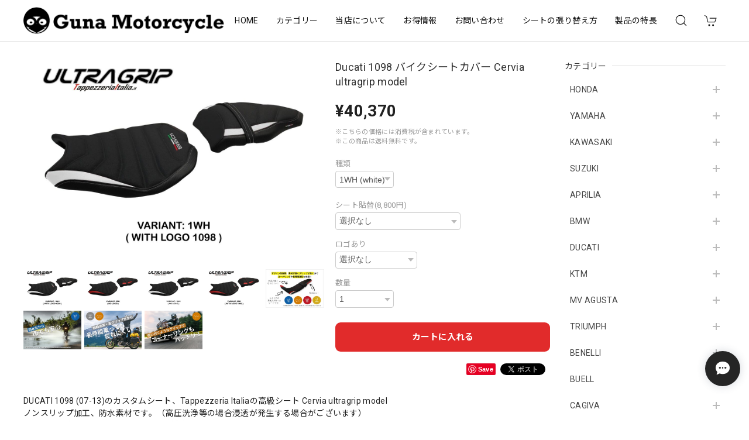

--- FILE ---
content_type: text/html; charset=UTF-8
request_url: https://www.gunamotorcycle.shop/items/53872375
body_size: 64475
content:
<!DOCTYPE html>
<html lang="ja">
<head>

<link rel="stylesheet" type="text/css" href="https://cf-baseassets.thebase.in/392f19a5be0182edbe579909b1513fef/asset/shop/BASEshop-c04794395695aab12cc9.css"/>
<meta charset="utf-8">
<meta name="viewport" content="width=device-width, initial-scale=1, viewport-fit=cover">

<!-- 追加 -->
<!----- ビューポート---------->
<meta name="viewport" content="width=device-width, initial-scale=1">
<!----- ここから、CDN---------->
<link rel="stylesheet" type="text/css" href="https://cdnjs.cloudflare.com/ajax/libs/slick-carousel/1.9.0/slick.css"/>
<link rel="stylesheet" href="https://cdnjs.cloudflare.com/ajax/libs/slick-carousel/1.9.0/slick-theme.css">
<!-- 追加 -->


<link rel='canonical' href='https://www.gunamotorcycle.shop/items/53872375' />


<title>Ducati 1098 バイクシートカバー Cervia ultragrip model | バイクのシートはグナモーターサイクル</title>

<meta name="BASE-Theme-Name" content="Discovery‎">
<meta name="BASE-Theme-Version" content="1.211029">

<link rel='icon' type='image/png' href='https://base-ec2.akamaized.net/images/user/base_eraser/699201/favicon/93b4f2ae45b2b6ee7519cc0717d7a248.png' />
<link rel='apple-touch-icon' sizes='180x180' href='https://base-ec2.akamaized.net/images/user/base_eraser/699201/favicon/93b4f2ae45b2b6ee7519cc0717d7a248.png' />
<link rel='apple-touch-icon-precomposed' href='https://base-ec2.akamaized.net/images/user/base_eraser/699201/favicon/93b4f2ae45b2b6ee7519cc0717d7a248.png' />

<script src='/js/jquery-1.8.2.min.js'></script>

	
<link rel="preconnect" href="https://fonts.googleapis.com">
<link rel="preconnect" href="https://fonts.gstatic.com" crossorigin>
<link href="https://fonts.googleapis.com/css2?family=Noto+Sans+JP:wght@400;700&family=Roboto:wght@400;700&family=Oswald&display=swap" rel="stylesheet">
<link href="https://fonts.googleapis.com/css2?family=Quicksand&display=swap" rel="stylesheet">

<link rel="stylesheet" href="https://basefile.akamaized.net/dolcevivace-shopselect-net/60cb65ad5762e/uikit.min.css">
<link rel="stylesheet" href="https://basefile.akamaized.net/dolcevivace-shopselect-net/60cb6625b79cc/flickity.min.css">
<link rel="stylesheet" href="https://basefile.akamaized.net/dolcevivace-shopselect-net/60cb6660c706c/jquery.fancybox.min.css">

<link rel="stylesheet" href="https://basefile.akamaized.net/dolcevivace-shopselect-net/617ba64486e09/dolce.vita.min.css">

<!-- カテゴリーにアイコンを表示  -->
<link rel="stylesheet" href="https://basefile.akamaized.net/dolcevivace-shopselect-net/60d43dbb6dcb2/discovery.ci.min.css"><!-- SP下部に購入ボタン固定表示 -->
<link rel="stylesheet" href="https://basefile.akamaized.net/dolcevivace-shopselect-net/614bc83b544e4/discovery.bc.min.css"><!-- PC 商品一覧を横に4アイテム表示 -->
<link rel="stylesheet" href="https://basefile.akamaized.net/dolcevivace-shopselect-net/60d36d06925cc/discovery.pc4.min.css"><!-- SP 商品一覧を横に3アイテム表示 -->
<link rel="stylesheet" href="https://basefile.akamaized.net/dolcevivace-shopselect-net/60d36d133e08c/discovery.sp3.min.css">
<meta name="description" content="DUCATI 1098 (07-13)のカスタムシート、Tappezzeria Italiaの高級シート Cervia ultragrip model ノンスリップ加工、防水素材です。（高圧洗浄等の場合浸透が発生する場合がございます） ※商品は受注生産になりますので3週間前後お待ち頂く形です。 ご了承くださいませ。 取り付けのご依頼も承っております。（別途費用になります。）" />

<meta property="fb:app_id" content="350947278320210" />
<meta property="og:description" content="DUCATI 1098 (07-13)のカスタムシート、Tappezzeria Italiaの高級シート Cervia ultragrip model ノンスリップ加工、防水素材です。（高圧洗浄等の場合浸透が発生する場合がございます） ※商品は受注生産になりますので3週間前後お待ち頂く形です。 ご了承くださいませ。 取り付けのご依頼も承っております。（別途費用になります。）" />
<meta property="og:title" content="Ducati 1098 バイクシートカバー Cervia ultragrip model | バイクのシートはグナモーターサイクル " />
<meta property="og:image" content="https://baseec-img-mng.akamaized.net/images/item/origin/b771fdfcf0e9bef78ecdf38f733d29e1.jpg?imformat=generic&q=90&im=Resize,width=1200,type=normal" />
<meta property="og:url" content="https://www.gunamotorcycle.shop/items/53872375" />
<meta property="og:site_name" content="バイクのシートはグナモーターサイクル" />
<meta property="og:type" content="product" />

<meta property="product:price:amount" content="40370" />
<meta property="product:price:currency" content="JPY" />
<meta property="product:product_link" content="https://www.gunamotorcycle.shop/items/53872375" />

<meta name="twitter:card" content="summary_large_image" />
<meta name="twitter:site" content="@Gunamotorcycle" />
<meta name="twitter:url" content="https://www.gunamotorcycle.shop/items/53872375" />
<meta name="twitter:title" content="Ducati 1098 バイクシートカバー Cervia ultragrip model | バイクのシートはグナモーターサイクル" />
<meta name="twitter:description" content="DUCATI 1098 (07-13)のカスタムシート、Tappezzeria Italiaの高級シート Cervia ultragrip model ノンスリップ加工、防水素材です。（高圧洗浄等の場合浸透が発生する場合がございます） ※商品は受注生産になりますので3週間前後お待ち頂く形です。 ご了承くださいませ。 取り付けのご依頼も承っております。（別途費用になります。）" />
<meta name="twitter:image" content="https://baseec-img-mng.akamaized.net/images/item/origin/b771fdfcf0e9bef78ecdf38f733d29e1.jpg?imformat=generic&q=90&im=Resize,width=1200,type=normal" />





<style type="text/css">
body { 
        background-image: none;
        background-color: #FFFFFF;
     }
</style>


<style>
/****** 全体設定 ******/
:root {
--dolce-text-color: #212121;--dolce-subtext-color: #999999;--dolce-a-color: #454545;--dolce-ahover-color: #999999;--dolce-cart-color: #E12B2B;--dolce-title-color: #333333;--dolce-title-line-color: #e5e5e5;--dolce-sale-color: #E50F0D;--dolce-comming-color: #00C7B6;--dolce-takeout-color: #ff9800;--dolce-pre-color: #1e88e5;--dolce-lottery-color: #5e35b1;--dolce-community-color: #000000;--dolce-header-bg-color: #ffffff;--dolce-header-text-color: #111111;--dolce-footer-bg-color: #fafafa;--dolce-footer-text-color: #333333;--dolce-soldout-color: #E50F0D;}
main{ background-color: #ffffff; }
.uk-heading-line{ background: #ffffff; }
html { font-size : 16px; }
@media screen and (max-width : 959px) {
html{ font-size : calc(16px - 1px); }
}
.sidebar{order: 3}
.maincontainer{order: 1}
.header-logo .logoText,
.footer-logo .logoText { font-family: 'Quicksand', -apple-system, BlinkMacSystemFont, "Helvetica Neue", "ヒラギノ角ゴ ProN W3", Hiragino Kaku Gothic ProN, Arial, "メイリオ", Meiryo, sans-serif !important; }
#dolce-itemdetail .item-price .proper-price,
.item .item-price.soldout .price,
#dolce-itemdetail .proper,
#dolce-itemdetail .item-price.soldout .price{ color: #d3d3d3; }

/****** パーツ用設定 ******/
#header-menu-sp .cat-inner,
#sidebar-menu .cat-inner{ background: url("https://basefile.akamaized.net/dolcevivace-shopselect-net/6152c0df46d3b/sidebar-icons.png"); }
#header-menu-pc #appsItemCategoryTag .appsItemCategoryTag_child > a:before {
  content: "";
  background: url("https://basefile.akamaized.net/dolcevivace-shopselect-net/6152c0df46d3b/sidebar-icons.png");
  background-size: cover; }
  #sidebar-menu .category-btn .cat-pic{ width:1em; }



/****** インラインでの調整 ******/
@font-face {
  font-family: "shopicon";
  font-style: normal;
  font-weight: normal;
  src: url("https://www.gunamotorcycle.shop//css/shopTemplate/fonts/shopicon.eot?md4x76");
  src: url("https://www.gunamotorcycle.shop//css/shopTemplate/fonts/shopicon.eot?md4x76#iefix")
      format("embedded-opentype"),
      url("https://www.gunamotorcycle.shop//css/shopTemplate/fonts/shopicon.ttf?md4x76") format("truetype"),
      url("https://www.gunamotorcycle.shop//css/shopTemplate/fonts/shopicon.woff?md4x76") format("woff"),
      url("https://www.gunamotorcycle.shop//css/shopTemplate/fonts/shopicon.svg?md4x76#shopicon")
      format("svg");
}
#header-box .uk-icon:hover,
header a:hover { color: #111111 !important; opacity: 0.7; }
footer a:hover { color: #333333 !important; opacity: 0.7; }
#appsItemDetailCustomTag .appsItemDetailCustomTag_heading{
  font-size: 1.125rem !important;
  line-height: 1.4rem !important;
  margin-top: 30px !important;
}
#itemAttention .communityLabel{ background-color: #000 !important; }
.blogDetail h2 a,
.blogListMain h2 a{
  color: #212121 !important;
}
.appsicon-crossCircle:before {
 color: #000 !important;
}
.grecaptcha-badge{
  z-index: 1000;
}
.ageVerificationWarning{
  font-size: 1.8rem !important;
  color: #212121 !important;}
.purchaseButtonModal__inputAreaLabel,
.purchaseButtonModal__ageVerificationWarningText{
  color: #333 !important;}
/****** インラインでの調整 ******/
	


 .list-btn {
    background-color: #BF181C;
    color: #fff;
    margin-top: 10px;
    padding: 10px;
    font-size: 14px;
    text-align: center;
	border-top-left-radius: 5px;
	border-top-right-radius: 5px;
	border-bottom-right-radius: 5px;
	border-bottom-left-radius: 5px;
 }

 .kinou {
    margin-bottom: 20px;
	 width:350px;
 }


/*guna追加*/
.guna_top_sp{
display:none;
    }
.guna_top_pc{
display:inline-block;
padding-bottom:20px;

    }
.guna_top_pc2{
	width:100%;
display:flex;
height:60px;
line-height:60px;
padding:10px;
padding-bottom:70px;
background-color:#000000;
    }
.guna_top_pc3{
align-items:left;
color:#ffffff;
    }
.guna_top_pc4{
margin: 0 0 0 auto;
    }

@media (max-width: 1080px) {
.guna_top_pc{
display:none;
    }
.guna_top_sp{
display: inline-block;
	padding-top:60px;
    }
}

</style>

<!-- Rewrite -->
<link rel="stylesheet" href="https://basefile.akamaized.net/dolcevivace-shopselect-net/60d36d5929808/discovery.last.min.css">

<style>.maker-box{margin-bottom:20px;}
.maker-box .makerlist {  overflow:hidden; }
.maker-box .makerlist li{  width:19.5%;  float:left;  margin-right:0.5%;  margin-bottom:10px;}
@media screen and (max-width:959px){
  .maker-box .makerlist li{width:48%;}
.maker-box .makerlist li:nth-child(odd){ float:right;}
}
.pickup-box{  background: #eee;  padding: 36px 20px;  overflow: auto; margin-bottom:20px;}
.pickup-box .pickup-image{  width:40%;  float:left;}
.pickup-box .pickup-text{  width: 55%;  float: right;}
.pickup-box .pickup-text h3{font-size: 110%; 
font-weight: bold;margin-bottom: 16px;}
.pickup-box .pickup-btn{ width:100%;  margin-top: 20px;}
.pickup-box .pickup-btn a{
  display:block;  width:40%;  background: #000;  text-align:center;  padding:10px;  border-radius: 8px;  color: #fff;}
@media screen and (max-width:959px){
.pickup-box .pickup-image{  width:100%; float:none; margin-bottom:20px;}
.pickup-box .pickup-text{ width:100%;}
.pickup-box .pickup-btn a{  display:block;  width:100%;
}
}</style>

<script type="text/javascript">
	var _gaq = _gaq || [];
	var gtag = gtag || function(){};
</script>
			<script>
window.dataLayer = window.dataLayer || [];
window.dataLayer.push({

	
						'shopTheme': "my_theme_39920",
		
				'shopId': "indianparts-theshop-jp",

						'itemId': "53872375",
		
				
							'itemPrice': 40370,
			'GA4ViewItems': [
				{
					'item_id': "53872375",
					'item_name': "Ducati 1098 \u30d0\u30a4\u30af\u30b7\u30fc\u30c8\u30ab\u30d0\u30fc Cervia ultragrip model",
					'price': 40370,
					'quantity': 1,
				}
			],
		
	
		});
</script>


<!-- Google Tag Manager for thebase.in-->
<noscript><iframe src="//www.googletagmanager.com/ns.html?id=GTM-K652NBTK"
height="0" width="0" style="display:none;visibility:hidden"></iframe></noscript>
<script>(function(w,d,s,l,i){w[l]=w[l]||[];w[l].push({'gtm.start':
new Date().getTime(),event:'gtm.js'});var f=d.getElementsByTagName(s)[0],
j=d.createElement(s),dl=l!='dataLayer'?'&l='+l:'';j.async=true;j.src=
'//www.googletagmanager.com/gtm.js?id='+i+dl;f.parentNode.insertBefore(j,f);
})(window,document,'script','dataLayer','GTM-K652NBTK');</script>
<!-- End Google Tag Manager -->

<script type="text/javascript">


</script>

	


<!-- Global site tag (gtag.js) -->
<script async src="https://www.googletagmanager.com/gtag/js?id=AW-10804061366&l=gtagDataLayer"></script>
<script>  window.gtagDataLayer = window.gtagDataLayer || [];
  function gtag(){gtagDataLayer.push(arguments);}
  gtag('js', new Date());
  gtag('set', 'linker', {
    'domains': ['www.gunamotorcycle.shop', 'c.thebase.in']
  });
  gtag('config', 'AW-10804061366');

</script>
<!-- End Global site tag -->



	<!-- Facebook Pixel Code -->
	<script>
		!function(f,b,e,v,n,t,s){if(f.fbq)return;n=f.fbq=function(){n.callMethod?
			n.callMethod.apply(n,arguments):n.queue.push(arguments)};if(!f._fbq)f._fbq=n;
			n.push=n;n.loaded=!0;n.version='2.0';n.queue=[];t=b.createElement(e);t.async=!0;
			t.src=v;s=b.getElementsByTagName(e)[0];s.parentNode.insertBefore(t,s)}(window,
			document,'script','https://connect.facebook.net/en_US/fbevents.js');

			
		fbq('init', '305712894979040', {}, { agent: 'plthebase' });
		fbq('trackSingle', '305712894979040', 'PageView');

				const viewContentEventId = crypto.randomUUID();
		const viewContentEventIdObj = { eventID: viewContentEventId };
		fbq('trackSingle', '305712894979040', 'ViewContent', {"content_ids":["53872375"],"content_name":"Ducati 1098 \u30d0\u30a4\u30af\u30b7\u30fc\u30c8\u30ab\u30d0\u30fc Cervia ultragrip model","content_type":"product","contents":[{"id":"53872375","quantity":1,"item_price":40370}],"currency":"JPY","value":40370}, viewContentEventIdObj);
		data = JSON.parse('{"content_ids":["53872375"],"content_name":"Ducati 1098 \u30d0\u30a4\u30af\u30b7\u30fc\u30c8\u30ab\u30d0\u30fc Cervia ultragrip model","content_type":"product","contents":[{"id":"53872375","quantity":1,"item_price":40370}],"currency":"JPY","value":40370}');
		data.event_name = 'ViewContent';
		data.event_id = viewContentEventId;
				if (data) {
			(function(data) {
				window.addEventListener('load', function() {
					$.ajax({
						type: 'POST',
						url: "https://www.gunamotorcycle.shop/facebook/conversion/",
						dataType: 'json',
						data: data,
						success: function (data) {},
					})
				})
			})(data)
		}

	</script>
	<!-- End Facebook Pixel Code -->




<!-- Global site tag (gtag.js) - Google Analytics -->
<script async src="https://www.googletagmanager.com/gtag/js?id=G-5H13GVM61V"></script>
<script>
  window.dataLayer = window.dataLayer || [];
  function gtag(){dataLayer.push(arguments);}
  gtag('js', new Date());

  gtag('config', 'G-5H13GVM61V');
</script>
<meta name="cot:primaryColor" content="#4E4E4E"><meta name="cot:accentColor" content="#2A66FF"><meta name="cot:textColor" content="#252525"><meta name="cot:lightTextColor" content="#ffffff"><meta name="cot:complementaryColor" content="#252525"><meta name="cot:titleColor" content="#252525">

	

	<script type="text/javascript">
		;window.NREUM||(NREUM={});NREUM.init={distributed_tracing:{enabled:true},privacy:{cookies_enabled:true},ajax:{deny_list:["bam.nr-data.net"]}};

		;NREUM.loader_config={accountID:"2907216",trustKey:"2804831",agentID:"663072695",licenseKey:"NRJS-4c41e18b2dabf750af0",applicationID:"663072695"}
		;NREUM.info={beacon:"bam.nr-data.net",errorBeacon:"bam.nr-data.net",licenseKey:"NRJS-4c41e18b2dabf750af0",applicationID:"663072695",sa:1}

		;/*! For license information please see nr-loader-spa-1.236.0.min.js.LICENSE.txt */
		(()=>{"use strict";var e,t,r={5763:(e,t,r)=>{r.d(t,{P_:()=>l,Mt:()=>g,C5:()=>s,DL:()=>v,OP:()=>T,lF:()=>D,Yu:()=>y,Dg:()=>h,CX:()=>c,GE:()=>b,sU:()=>_});var n=r(8632),i=r(9567);const o={beacon:n.ce.beacon,errorBeacon:n.ce.errorBeacon,licenseKey:void 0,applicationID:void 0,sa:void 0,queueTime:void 0,applicationTime:void 0,ttGuid:void 0,user:void 0,account:void 0,product:void 0,extra:void 0,jsAttributes:{},userAttributes:void 0,atts:void 0,transactionName:void 0,tNamePlain:void 0},a={};function s(e){if(!e)throw new Error("All info objects require an agent identifier!");if(!a[e])throw new Error("Info for ".concat(e," was never set"));return a[e]}function c(e,t){if(!e)throw new Error("All info objects require an agent identifier!");a[e]=(0,i.D)(t,o),(0,n.Qy)(e,a[e],"info")}var u=r(7056);const d=()=>{const e={blockSelector:"[data-nr-block]",maskInputOptions:{password:!0}};return{allow_bfcache:!0,privacy:{cookies_enabled:!0},ajax:{deny_list:void 0,enabled:!0,harvestTimeSeconds:10},distributed_tracing:{enabled:void 0,exclude_newrelic_header:void 0,cors_use_newrelic_header:void 0,cors_use_tracecontext_headers:void 0,allowed_origins:void 0},session:{domain:void 0,expiresMs:u.oD,inactiveMs:u.Hb},ssl:void 0,obfuscate:void 0,jserrors:{enabled:!0,harvestTimeSeconds:10},metrics:{enabled:!0},page_action:{enabled:!0,harvestTimeSeconds:30},page_view_event:{enabled:!0},page_view_timing:{enabled:!0,harvestTimeSeconds:30,long_task:!1},session_trace:{enabled:!0,harvestTimeSeconds:10},harvest:{tooManyRequestsDelay:60},session_replay:{enabled:!1,harvestTimeSeconds:60,sampleRate:.1,errorSampleRate:.1,maskTextSelector:"*",maskAllInputs:!0,get blockClass(){return"nr-block"},get ignoreClass(){return"nr-ignore"},get maskTextClass(){return"nr-mask"},get blockSelector(){return e.blockSelector},set blockSelector(t){e.blockSelector+=",".concat(t)},get maskInputOptions(){return e.maskInputOptions},set maskInputOptions(t){e.maskInputOptions={...t,password:!0}}},spa:{enabled:!0,harvestTimeSeconds:10}}},f={};function l(e){if(!e)throw new Error("All configuration objects require an agent identifier!");if(!f[e])throw new Error("Configuration for ".concat(e," was never set"));return f[e]}function h(e,t){if(!e)throw new Error("All configuration objects require an agent identifier!");f[e]=(0,i.D)(t,d()),(0,n.Qy)(e,f[e],"config")}function g(e,t){if(!e)throw new Error("All configuration objects require an agent identifier!");var r=l(e);if(r){for(var n=t.split("."),i=0;i<n.length-1;i++)if("object"!=typeof(r=r[n[i]]))return;r=r[n[n.length-1]]}return r}const p={accountID:void 0,trustKey:void 0,agentID:void 0,licenseKey:void 0,applicationID:void 0,xpid:void 0},m={};function v(e){if(!e)throw new Error("All loader-config objects require an agent identifier!");if(!m[e])throw new Error("LoaderConfig for ".concat(e," was never set"));return m[e]}function b(e,t){if(!e)throw new Error("All loader-config objects require an agent identifier!");m[e]=(0,i.D)(t,p),(0,n.Qy)(e,m[e],"loader_config")}const y=(0,n.mF)().o;var w=r(385),x=r(6818);const A={buildEnv:x.Re,bytesSent:{},queryBytesSent:{},customTransaction:void 0,disabled:!1,distMethod:x.gF,isolatedBacklog:!1,loaderType:void 0,maxBytes:3e4,offset:Math.floor(w._A?.performance?.timeOrigin||w._A?.performance?.timing?.navigationStart||Date.now()),onerror:void 0,origin:""+w._A.location,ptid:void 0,releaseIds:{},session:void 0,xhrWrappable:"function"==typeof w._A.XMLHttpRequest?.prototype?.addEventListener,version:x.q4},E={};function T(e){if(!e)throw new Error("All runtime objects require an agent identifier!");if(!E[e])throw new Error("Runtime for ".concat(e," was never set"));return E[e]}function _(e,t){if(!e)throw new Error("All runtime objects require an agent identifier!");E[e]=(0,i.D)(t,A),(0,n.Qy)(e,E[e],"runtime")}function D(e){return function(e){try{const t=s(e);return!!t.licenseKey&&!!t.errorBeacon&&!!t.applicationID}catch(e){return!1}}(e)}},9567:(e,t,r)=>{r.d(t,{D:()=>i});var n=r(50);function i(e,t){try{if(!e||"object"!=typeof e)return(0,n.Z)("Setting a Configurable requires an object as input");if(!t||"object"!=typeof t)return(0,n.Z)("Setting a Configurable requires a model to set its initial properties");const r=Object.create(Object.getPrototypeOf(t),Object.getOwnPropertyDescriptors(t)),o=0===Object.keys(r).length?e:r;for(let a in o)if(void 0!==e[a])try{"object"==typeof e[a]&&"object"==typeof t[a]?r[a]=i(e[a],t[a]):r[a]=e[a]}catch(e){(0,n.Z)("An error occurred while setting a property of a Configurable",e)}return r}catch(e){(0,n.Z)("An error occured while setting a Configurable",e)}}},6818:(e,t,r)=>{r.d(t,{Re:()=>i,gF:()=>o,q4:()=>n});const n="1.236.0",i="PROD",o="CDN"},385:(e,t,r)=>{r.d(t,{FN:()=>a,IF:()=>u,Nk:()=>f,Tt:()=>s,_A:()=>o,il:()=>n,pL:()=>c,v6:()=>i,w1:()=>d});const n="undefined"!=typeof window&&!!window.document,i="undefined"!=typeof WorkerGlobalScope&&("undefined"!=typeof self&&self instanceof WorkerGlobalScope&&self.navigator instanceof WorkerNavigator||"undefined"!=typeof globalThis&&globalThis instanceof WorkerGlobalScope&&globalThis.navigator instanceof WorkerNavigator),o=n?window:"undefined"!=typeof WorkerGlobalScope&&("undefined"!=typeof self&&self instanceof WorkerGlobalScope&&self||"undefined"!=typeof globalThis&&globalThis instanceof WorkerGlobalScope&&globalThis),a=""+o?.location,s=/iPad|iPhone|iPod/.test(navigator.userAgent),c=s&&"undefined"==typeof SharedWorker,u=(()=>{const e=navigator.userAgent.match(/Firefox[/\s](\d+\.\d+)/);return Array.isArray(e)&&e.length>=2?+e[1]:0})(),d=Boolean(n&&window.document.documentMode),f=!!navigator.sendBeacon},1117:(e,t,r)=>{r.d(t,{w:()=>o});var n=r(50);const i={agentIdentifier:"",ee:void 0};class o{constructor(e){try{if("object"!=typeof e)return(0,n.Z)("shared context requires an object as input");this.sharedContext={},Object.assign(this.sharedContext,i),Object.entries(e).forEach((e=>{let[t,r]=e;Object.keys(i).includes(t)&&(this.sharedContext[t]=r)}))}catch(e){(0,n.Z)("An error occured while setting SharedContext",e)}}}},8e3:(e,t,r)=>{r.d(t,{L:()=>d,R:()=>c});var n=r(2177),i=r(1284),o=r(4322),a=r(3325);const s={};function c(e,t){const r={staged:!1,priority:a.p[t]||0};u(e),s[e].get(t)||s[e].set(t,r)}function u(e){e&&(s[e]||(s[e]=new Map))}function d(){let e=arguments.length>0&&void 0!==arguments[0]?arguments[0]:"",t=arguments.length>1&&void 0!==arguments[1]?arguments[1]:"feature";if(u(e),!e||!s[e].get(t))return a(t);s[e].get(t).staged=!0;const r=[...s[e]];function a(t){const r=e?n.ee.get(e):n.ee,a=o.X.handlers;if(r.backlog&&a){var s=r.backlog[t],c=a[t];if(c){for(var u=0;s&&u<s.length;++u)f(s[u],c);(0,i.D)(c,(function(e,t){(0,i.D)(t,(function(t,r){r[0].on(e,r[1])}))}))}delete a[t],r.backlog[t]=null,r.emit("drain-"+t,[])}}r.every((e=>{let[t,r]=e;return r.staged}))&&(r.sort(((e,t)=>e[1].priority-t[1].priority)),r.forEach((e=>{let[t]=e;a(t)})))}function f(e,t){var r=e[1];(0,i.D)(t[r],(function(t,r){var n=e[0];if(r[0]===n){var i=r[1],o=e[3],a=e[2];i.apply(o,a)}}))}},2177:(e,t,r)=>{r.d(t,{c:()=>f,ee:()=>u});var n=r(8632),i=r(2210),o=r(1284),a=r(5763),s="nr@context";let c=(0,n.fP)();var u;function d(){}function f(e){return(0,i.X)(e,s,l)}function l(){return new d}function h(){u.aborted=!0,u.backlog={}}c.ee?u=c.ee:(u=function e(t,r){var n={},c={},f={},g=!1;try{g=16===r.length&&(0,a.OP)(r).isolatedBacklog}catch(e){}var p={on:b,addEventListener:b,removeEventListener:y,emit:v,get:x,listeners:w,context:m,buffer:A,abort:h,aborted:!1,isBuffering:E,debugId:r,backlog:g?{}:t&&"object"==typeof t.backlog?t.backlog:{}};return p;function m(e){return e&&e instanceof d?e:e?(0,i.X)(e,s,l):l()}function v(e,r,n,i,o){if(!1!==o&&(o=!0),!u.aborted||i){t&&o&&t.emit(e,r,n);for(var a=m(n),s=w(e),d=s.length,f=0;f<d;f++)s[f].apply(a,r);var l=T()[c[e]];return l&&l.push([p,e,r,a]),a}}function b(e,t){n[e]=w(e).concat(t)}function y(e,t){var r=n[e];if(r)for(var i=0;i<r.length;i++)r[i]===t&&r.splice(i,1)}function w(e){return n[e]||[]}function x(t){return f[t]=f[t]||e(p,t)}function A(e,t){var r=T();p.aborted||(0,o.D)(e,(function(e,n){t=t||"feature",c[n]=t,t in r||(r[t]=[])}))}function E(e){return!!T()[c[e]]}function T(){return p.backlog}}(void 0,"globalEE"),c.ee=u)},5546:(e,t,r)=>{r.d(t,{E:()=>n,p:()=>i});var n=r(2177).ee.get("handle");function i(e,t,r,i,o){o?(o.buffer([e],i),o.emit(e,t,r)):(n.buffer([e],i),n.emit(e,t,r))}},4322:(e,t,r)=>{r.d(t,{X:()=>o});var n=r(5546);o.on=a;var i=o.handlers={};function o(e,t,r,o){a(o||n.E,i,e,t,r)}function a(e,t,r,i,o){o||(o="feature"),e||(e=n.E);var a=t[o]=t[o]||{};(a[r]=a[r]||[]).push([e,i])}},3239:(e,t,r)=>{r.d(t,{bP:()=>s,iz:()=>c,m$:()=>a});var n=r(385);let i=!1,o=!1;try{const e={get passive(){return i=!0,!1},get signal(){return o=!0,!1}};n._A.addEventListener("test",null,e),n._A.removeEventListener("test",null,e)}catch(e){}function a(e,t){return i||o?{capture:!!e,passive:i,signal:t}:!!e}function s(e,t){let r=arguments.length>2&&void 0!==arguments[2]&&arguments[2],n=arguments.length>3?arguments[3]:void 0;window.addEventListener(e,t,a(r,n))}function c(e,t){let r=arguments.length>2&&void 0!==arguments[2]&&arguments[2],n=arguments.length>3?arguments[3]:void 0;document.addEventListener(e,t,a(r,n))}},4402:(e,t,r)=>{r.d(t,{Ht:()=>u,M:()=>c,Rl:()=>a,ky:()=>s});var n=r(385);const i="xxxxxxxx-xxxx-4xxx-yxxx-xxxxxxxxxxxx";function o(e,t){return e?15&e[t]:16*Math.random()|0}function a(){const e=n._A?.crypto||n._A?.msCrypto;let t,r=0;return e&&e.getRandomValues&&(t=e.getRandomValues(new Uint8Array(31))),i.split("").map((e=>"x"===e?o(t,++r).toString(16):"y"===e?(3&o()|8).toString(16):e)).join("")}function s(e){const t=n._A?.crypto||n._A?.msCrypto;let r,i=0;t&&t.getRandomValues&&(r=t.getRandomValues(new Uint8Array(31)));const a=[];for(var s=0;s<e;s++)a.push(o(r,++i).toString(16));return a.join("")}function c(){return s(16)}function u(){return s(32)}},7056:(e,t,r)=>{r.d(t,{Bq:()=>n,Hb:()=>o,oD:()=>i});const n="NRBA",i=144e5,o=18e5},7894:(e,t,r)=>{function n(){return Math.round(performance.now())}r.d(t,{z:()=>n})},7243:(e,t,r)=>{r.d(t,{e:()=>o});var n=r(385),i={};function o(e){if(e in i)return i[e];if(0===(e||"").indexOf("data:"))return{protocol:"data"};let t;var r=n._A?.location,o={};if(n.il)t=document.createElement("a"),t.href=e;else try{t=new URL(e,r.href)}catch(e){return o}o.port=t.port;var a=t.href.split("://");!o.port&&a[1]&&(o.port=a[1].split("/")[0].split("@").pop().split(":")[1]),o.port&&"0"!==o.port||(o.port="https"===a[0]?"443":"80"),o.hostname=t.hostname||r.hostname,o.pathname=t.pathname,o.protocol=a[0],"/"!==o.pathname.charAt(0)&&(o.pathname="/"+o.pathname);var s=!t.protocol||":"===t.protocol||t.protocol===r.protocol,c=t.hostname===r.hostname&&t.port===r.port;return o.sameOrigin=s&&(!t.hostname||c),"/"===o.pathname&&(i[e]=o),o}},50:(e,t,r)=>{function n(e,t){"function"==typeof console.warn&&(console.warn("New Relic: ".concat(e)),t&&console.warn(t))}r.d(t,{Z:()=>n})},2587:(e,t,r)=>{r.d(t,{N:()=>c,T:()=>u});var n=r(2177),i=r(5546),o=r(8e3),a=r(3325);const s={stn:[a.D.sessionTrace],err:[a.D.jserrors,a.D.metrics],ins:[a.D.pageAction],spa:[a.D.spa],sr:[a.D.sessionReplay,a.D.sessionTrace]};function c(e,t){const r=n.ee.get(t);e&&"object"==typeof e&&(Object.entries(e).forEach((e=>{let[t,n]=e;void 0===u[t]&&(s[t]?s[t].forEach((e=>{n?(0,i.p)("feat-"+t,[],void 0,e,r):(0,i.p)("block-"+t,[],void 0,e,r),(0,i.p)("rumresp-"+t,[Boolean(n)],void 0,e,r)})):n&&(0,i.p)("feat-"+t,[],void 0,void 0,r),u[t]=Boolean(n))})),Object.keys(s).forEach((e=>{void 0===u[e]&&(s[e]?.forEach((t=>(0,i.p)("rumresp-"+e,[!1],void 0,t,r))),u[e]=!1)})),(0,o.L)(t,a.D.pageViewEvent))}const u={}},2210:(e,t,r)=>{r.d(t,{X:()=>i});var n=Object.prototype.hasOwnProperty;function i(e,t,r){if(n.call(e,t))return e[t];var i=r();if(Object.defineProperty&&Object.keys)try{return Object.defineProperty(e,t,{value:i,writable:!0,enumerable:!1}),i}catch(e){}return e[t]=i,i}},1284:(e,t,r)=>{r.d(t,{D:()=>n});const n=(e,t)=>Object.entries(e||{}).map((e=>{let[r,n]=e;return t(r,n)}))},4351:(e,t,r)=>{r.d(t,{P:()=>o});var n=r(2177);const i=()=>{const e=new WeakSet;return(t,r)=>{if("object"==typeof r&&null!==r){if(e.has(r))return;e.add(r)}return r}};function o(e){try{return JSON.stringify(e,i())}catch(e){try{n.ee.emit("internal-error",[e])}catch(e){}}}},3960:(e,t,r)=>{r.d(t,{K:()=>a,b:()=>o});var n=r(3239);function i(){return"undefined"==typeof document||"complete"===document.readyState}function o(e,t){if(i())return e();(0,n.bP)("load",e,t)}function a(e){if(i())return e();(0,n.iz)("DOMContentLoaded",e)}},8632:(e,t,r)=>{r.d(t,{EZ:()=>u,Qy:()=>c,ce:()=>o,fP:()=>a,gG:()=>d,mF:()=>s});var n=r(7894),i=r(385);const o={beacon:"bam.nr-data.net",errorBeacon:"bam.nr-data.net"};function a(){return i._A.NREUM||(i._A.NREUM={}),void 0===i._A.newrelic&&(i._A.newrelic=i._A.NREUM),i._A.NREUM}function s(){let e=a();return e.o||(e.o={ST:i._A.setTimeout,SI:i._A.setImmediate,CT:i._A.clearTimeout,XHR:i._A.XMLHttpRequest,REQ:i._A.Request,EV:i._A.Event,PR:i._A.Promise,MO:i._A.MutationObserver,FETCH:i._A.fetch}),e}function c(e,t,r){let i=a();const o=i.initializedAgents||{},s=o[e]||{};return Object.keys(s).length||(s.initializedAt={ms:(0,n.z)(),date:new Date}),i.initializedAgents={...o,[e]:{...s,[r]:t}},i}function u(e,t){a()[e]=t}function d(){return function(){let e=a();const t=e.info||{};e.info={beacon:o.beacon,errorBeacon:o.errorBeacon,...t}}(),function(){let e=a();const t=e.init||{};e.init={...t}}(),s(),function(){let e=a();const t=e.loader_config||{};e.loader_config={...t}}(),a()}},7956:(e,t,r)=>{r.d(t,{N:()=>i});var n=r(3239);function i(e){let t=arguments.length>1&&void 0!==arguments[1]&&arguments[1],r=arguments.length>2?arguments[2]:void 0,i=arguments.length>3?arguments[3]:void 0;return void(0,n.iz)("visibilitychange",(function(){if(t)return void("hidden"==document.visibilityState&&e());e(document.visibilityState)}),r,i)}},1214:(e,t,r)=>{r.d(t,{em:()=>v,u5:()=>N,QU:()=>S,_L:()=>I,Gm:()=>L,Lg:()=>M,gy:()=>U,BV:()=>Q,Kf:()=>ee});var n=r(2177);const i="nr@original";var o=Object.prototype.hasOwnProperty,a=!1;function s(e,t){return e||(e=n.ee),r.inPlace=function(e,t,n,i,o){n||(n="");var a,s,c,u="-"===n.charAt(0);for(c=0;c<t.length;c++)d(a=e[s=t[c]])||(e[s]=r(a,u?s+n:n,i,s,o))},r.flag=i,r;function r(t,r,n,a,s){return d(t)?t:(r||(r=""),nrWrapper[i]=t,u(t,nrWrapper,e),nrWrapper);function nrWrapper(){var i,u,d,f;try{u=this,i=[...arguments],d="function"==typeof n?n(i,u):n||{}}catch(t){c([t,"",[i,u,a],d],e)}o(r+"start",[i,u,a],d,s);try{return f=t.apply(u,i)}catch(e){throw o(r+"err",[i,u,e],d,s),e}finally{o(r+"end",[i,u,f],d,s)}}}function o(r,n,i,o){if(!a||t){var s=a;a=!0;try{e.emit(r,n,i,t,o)}catch(t){c([t,r,n,i],e)}a=s}}}function c(e,t){t||(t=n.ee);try{t.emit("internal-error",e)}catch(e){}}function u(e,t,r){if(Object.defineProperty&&Object.keys)try{return Object.keys(e).forEach((function(r){Object.defineProperty(t,r,{get:function(){return e[r]},set:function(t){return e[r]=t,t}})})),t}catch(e){c([e],r)}for(var n in e)o.call(e,n)&&(t[n]=e[n]);return t}function d(e){return!(e&&e instanceof Function&&e.apply&&!e[i])}var f=r(2210),l=r(385);const h={},g=XMLHttpRequest,p="addEventListener",m="removeEventListener";function v(e){var t=function(e){return(e||n.ee).get("events")}(e);if(h[t.debugId]++)return t;h[t.debugId]=1;var r=s(t,!0);function i(e){r.inPlace(e,[p,m],"-",o)}function o(e,t){return e[1]}return"getPrototypeOf"in Object&&(l.il&&b(document,i),b(l._A,i),b(g.prototype,i)),t.on(p+"-start",(function(e,t){var n=e[1];if(null!==n&&("function"==typeof n||"object"==typeof n)){var i=(0,f.X)(n,"nr@wrapped",(function(){var e={object:function(){if("function"!=typeof n.handleEvent)return;return n.handleEvent.apply(n,arguments)},function:n}[typeof n];return e?r(e,"fn-",null,e.name||"anonymous"):n}));this.wrapped=e[1]=i}})),t.on(m+"-start",(function(e){e[1]=this.wrapped||e[1]})),t}function b(e,t){let r=e;for(;"object"==typeof r&&!Object.prototype.hasOwnProperty.call(r,p);)r=Object.getPrototypeOf(r);for(var n=arguments.length,i=new Array(n>2?n-2:0),o=2;o<n;o++)i[o-2]=arguments[o];r&&t(r,...i)}var y="fetch-",w=y+"body-",x=["arrayBuffer","blob","json","text","formData"],A=l._A.Request,E=l._A.Response,T="prototype",_="nr@context";const D={};function N(e){const t=function(e){return(e||n.ee).get("fetch")}(e);if(!(A&&E&&l._A.fetch))return t;if(D[t.debugId]++)return t;function r(e,r,n){var i=e[r];"function"==typeof i&&(e[r]=function(){var e,r=[...arguments],o={};t.emit(n+"before-start",[r],o),o[_]&&o[_].dt&&(e=o[_].dt);var a=i.apply(this,r);return t.emit(n+"start",[r,e],a),a.then((function(e){return t.emit(n+"end",[null,e],a),e}),(function(e){throw t.emit(n+"end",[e],a),e}))})}return D[t.debugId]=1,x.forEach((e=>{r(A[T],e,w),r(E[T],e,w)})),r(l._A,"fetch",y),t.on(y+"end",(function(e,r){var n=this;if(r){var i=r.headers.get("content-length");null!==i&&(n.rxSize=i),t.emit(y+"done",[null,r],n)}else t.emit(y+"done",[e],n)})),t}const O={},j=["pushState","replaceState"];function S(e){const t=function(e){return(e||n.ee).get("history")}(e);return!l.il||O[t.debugId]++||(O[t.debugId]=1,s(t).inPlace(window.history,j,"-")),t}var P=r(3239);const C={},R=["appendChild","insertBefore","replaceChild"];function I(e){const t=function(e){return(e||n.ee).get("jsonp")}(e);if(!l.il||C[t.debugId])return t;C[t.debugId]=!0;var r=s(t),i=/[?&](?:callback|cb)=([^&#]+)/,o=/(.*)\.([^.]+)/,a=/^(\w+)(\.|$)(.*)$/;function c(e,t){var r=e.match(a),n=r[1],i=r[3];return i?c(i,t[n]):t[n]}return r.inPlace(Node.prototype,R,"dom-"),t.on("dom-start",(function(e){!function(e){if(!e||"string"!=typeof e.nodeName||"script"!==e.nodeName.toLowerCase())return;if("function"!=typeof e.addEventListener)return;var n=(a=e.src,s=a.match(i),s?s[1]:null);var a,s;if(!n)return;var u=function(e){var t=e.match(o);if(t&&t.length>=3)return{key:t[2],parent:c(t[1],window)};return{key:e,parent:window}}(n);if("function"!=typeof u.parent[u.key])return;var d={};function f(){t.emit("jsonp-end",[],d),e.removeEventListener("load",f,(0,P.m$)(!1)),e.removeEventListener("error",l,(0,P.m$)(!1))}function l(){t.emit("jsonp-error",[],d),t.emit("jsonp-end",[],d),e.removeEventListener("load",f,(0,P.m$)(!1)),e.removeEventListener("error",l,(0,P.m$)(!1))}r.inPlace(u.parent,[u.key],"cb-",d),e.addEventListener("load",f,(0,P.m$)(!1)),e.addEventListener("error",l,(0,P.m$)(!1)),t.emit("new-jsonp",[e.src],d)}(e[0])})),t}var k=r(5763);const H={};function L(e){const t=function(e){return(e||n.ee).get("mutation")}(e);if(!l.il||H[t.debugId])return t;H[t.debugId]=!0;var r=s(t),i=k.Yu.MO;return i&&(window.MutationObserver=function(e){return this instanceof i?new i(r(e,"fn-")):i.apply(this,arguments)},MutationObserver.prototype=i.prototype),t}const z={};function M(e){const t=function(e){return(e||n.ee).get("promise")}(e);if(z[t.debugId])return t;z[t.debugId]=!0;var r=n.c,o=s(t),a=k.Yu.PR;return a&&function(){function e(r){var n=t.context(),i=o(r,"executor-",n,null,!1);const s=Reflect.construct(a,[i],e);return t.context(s).getCtx=function(){return n},s}l._A.Promise=e,Object.defineProperty(e,"name",{value:"Promise"}),e.toString=function(){return a.toString()},Object.setPrototypeOf(e,a),["all","race"].forEach((function(r){const n=a[r];e[r]=function(e){let i=!1;[...e||[]].forEach((e=>{this.resolve(e).then(a("all"===r),a(!1))}));const o=n.apply(this,arguments);return o;function a(e){return function(){t.emit("propagate",[null,!i],o,!1,!1),i=i||!e}}}})),["resolve","reject"].forEach((function(r){const n=a[r];e[r]=function(e){const r=n.apply(this,arguments);return e!==r&&t.emit("propagate",[e,!0],r,!1,!1),r}})),e.prototype=a.prototype;const n=a.prototype.then;a.prototype.then=function(){var e=this,i=r(e);i.promise=e;for(var a=arguments.length,s=new Array(a),c=0;c<a;c++)s[c]=arguments[c];s[0]=o(s[0],"cb-",i,null,!1),s[1]=o(s[1],"cb-",i,null,!1);const u=n.apply(this,s);return i.nextPromise=u,t.emit("propagate",[e,!0],u,!1,!1),u},a.prototype.then[i]=n,t.on("executor-start",(function(e){e[0]=o(e[0],"resolve-",this,null,!1),e[1]=o(e[1],"resolve-",this,null,!1)})),t.on("executor-err",(function(e,t,r){e[1](r)})),t.on("cb-end",(function(e,r,n){t.emit("propagate",[n,!0],this.nextPromise,!1,!1)})),t.on("propagate",(function(e,r,n){this.getCtx&&!r||(this.getCtx=function(){if(e instanceof Promise)var r=t.context(e);return r&&r.getCtx?r.getCtx():this})}))}(),t}const B={},F="requestAnimationFrame";function U(e){const t=function(e){return(e||n.ee).get("raf")}(e);if(!l.il||B[t.debugId]++)return t;B[t.debugId]=1;var r=s(t);return r.inPlace(window,[F],"raf-"),t.on("raf-start",(function(e){e[0]=r(e[0],"fn-")})),t}const q={},G="setTimeout",V="setInterval",X="clearTimeout",W="-start",Z="-",$=[G,"setImmediate",V,X,"clearImmediate"];function Q(e){const t=function(e){return(e||n.ee).get("timer")}(e);if(q[t.debugId]++)return t;q[t.debugId]=1;var r=s(t);return r.inPlace(l._A,$.slice(0,2),G+Z),r.inPlace(l._A,$.slice(2,3),V+Z),r.inPlace(l._A,$.slice(3),X+Z),t.on(V+W,(function(e,t,n){e[0]=r(e[0],"fn-",null,n)})),t.on(G+W,(function(e,t,n){this.method=n,this.timerDuration=isNaN(e[1])?0:+e[1],e[0]=r(e[0],"fn-",this,n)})),t}var Y=r(50);const K={},J=["open","send"];function ee(e){var t=e||n.ee;const r=function(e){return(e||n.ee).get("xhr")}(t);if(K[r.debugId]++)return r;K[r.debugId]=1,v(t);var i=s(r),o=k.Yu.XHR,a=k.Yu.MO,c=k.Yu.PR,u=k.Yu.SI,d="readystatechange",f=["onload","onerror","onabort","onloadstart","onloadend","onprogress","ontimeout"],h=[],g=l._A.XMLHttpRequest.listeners,p=l._A.XMLHttpRequest=function(e){var t=new o(e);function n(){try{r.emit("new-xhr",[t],t),t.addEventListener(d,b,(0,P.m$)(!1))}catch(e){(0,Y.Z)("An error occured while intercepting XHR",e);try{r.emit("internal-error",[e])}catch(e){}}}return this.listeners=g?[...g,n]:[n],this.listeners.forEach((e=>e())),t};function m(e,t){i.inPlace(t,["onreadystatechange"],"fn-",E)}function b(){var e=this,t=r.context(e);e.readyState>3&&!t.resolved&&(t.resolved=!0,r.emit("xhr-resolved",[],e)),i.inPlace(e,f,"fn-",E)}if(function(e,t){for(var r in e)t[r]=e[r]}(o,p),p.prototype=o.prototype,i.inPlace(p.prototype,J,"-xhr-",E),r.on("send-xhr-start",(function(e,t){m(e,t),function(e){h.push(e),a&&(y?y.then(A):u?u(A):(w=-w,x.data=w))}(t)})),r.on("open-xhr-start",m),a){var y=c&&c.resolve();if(!u&&!c){var w=1,x=document.createTextNode(w);new a(A).observe(x,{characterData:!0})}}else t.on("fn-end",(function(e){e[0]&&e[0].type===d||A()}));function A(){for(var e=0;e<h.length;e++)m(0,h[e]);h.length&&(h=[])}function E(e,t){return t}return r}},7825:(e,t,r)=>{r.d(t,{t:()=>n});const n=r(3325).D.ajax},6660:(e,t,r)=>{r.d(t,{A:()=>i,t:()=>n});const n=r(3325).D.jserrors,i="nr@seenError"},3081:(e,t,r)=>{r.d(t,{gF:()=>o,mY:()=>i,t9:()=>n,vz:()=>s,xS:()=>a});const n=r(3325).D.metrics,i="sm",o="cm",a="storeSupportabilityMetrics",s="storeEventMetrics"},4649:(e,t,r)=>{r.d(t,{t:()=>n});const n=r(3325).D.pageAction},7633:(e,t,r)=>{r.d(t,{Dz:()=>i,OJ:()=>a,qw:()=>o,t9:()=>n});const n=r(3325).D.pageViewEvent,i="firstbyte",o="domcontent",a="windowload"},9251:(e,t,r)=>{r.d(t,{t:()=>n});const n=r(3325).D.pageViewTiming},3614:(e,t,r)=>{r.d(t,{BST_RESOURCE:()=>i,END:()=>s,FEATURE_NAME:()=>n,FN_END:()=>u,FN_START:()=>c,PUSH_STATE:()=>d,RESOURCE:()=>o,START:()=>a});const n=r(3325).D.sessionTrace,i="bstResource",o="resource",a="-start",s="-end",c="fn"+a,u="fn"+s,d="pushState"},7836:(e,t,r)=>{r.d(t,{BODY:()=>A,CB_END:()=>E,CB_START:()=>u,END:()=>x,FEATURE_NAME:()=>i,FETCH:()=>_,FETCH_BODY:()=>v,FETCH_DONE:()=>m,FETCH_START:()=>p,FN_END:()=>c,FN_START:()=>s,INTERACTION:()=>l,INTERACTION_API:()=>d,INTERACTION_EVENTS:()=>o,JSONP_END:()=>b,JSONP_NODE:()=>g,JS_TIME:()=>T,MAX_TIMER_BUDGET:()=>a,REMAINING:()=>f,SPA_NODE:()=>h,START:()=>w,originalSetTimeout:()=>y});var n=r(5763);const i=r(3325).D.spa,o=["click","submit","keypress","keydown","keyup","change"],a=999,s="fn-start",c="fn-end",u="cb-start",d="api-ixn-",f="remaining",l="interaction",h="spaNode",g="jsonpNode",p="fetch-start",m="fetch-done",v="fetch-body-",b="jsonp-end",y=n.Yu.ST,w="-start",x="-end",A="-body",E="cb"+x,T="jsTime",_="fetch"},5938:(e,t,r)=>{r.d(t,{W:()=>o});var n=r(5763),i=r(2177);class o{constructor(e,t,r){this.agentIdentifier=e,this.aggregator=t,this.ee=i.ee.get(e,(0,n.OP)(this.agentIdentifier).isolatedBacklog),this.featureName=r,this.blocked=!1}}},9144:(e,t,r)=>{r.d(t,{j:()=>m});var n=r(3325),i=r(5763),o=r(5546),a=r(2177),s=r(7894),c=r(8e3),u=r(3960),d=r(385),f=r(50),l=r(3081),h=r(8632);function g(){const e=(0,h.gG)();["setErrorHandler","finished","addToTrace","inlineHit","addRelease","addPageAction","setCurrentRouteName","setPageViewName","setCustomAttribute","interaction","noticeError","setUserId"].forEach((t=>{e[t]=function(){for(var r=arguments.length,n=new Array(r),i=0;i<r;i++)n[i]=arguments[i];return function(t){for(var r=arguments.length,n=new Array(r>1?r-1:0),i=1;i<r;i++)n[i-1]=arguments[i];let o=[];return Object.values(e.initializedAgents).forEach((e=>{e.exposed&&e.api[t]&&o.push(e.api[t](...n))})),o.length>1?o:o[0]}(t,...n)}}))}var p=r(2587);function m(e){let t=arguments.length>1&&void 0!==arguments[1]?arguments[1]:{},m=arguments.length>2?arguments[2]:void 0,v=arguments.length>3?arguments[3]:void 0,{init:b,info:y,loader_config:w,runtime:x={loaderType:m},exposed:A=!0}=t;const E=(0,h.gG)();y||(b=E.init,y=E.info,w=E.loader_config),(0,i.Dg)(e,b||{}),(0,i.GE)(e,w||{}),(0,i.sU)(e,x),y.jsAttributes??={},d.v6&&(y.jsAttributes.isWorker=!0),(0,i.CX)(e,y),g();const T=function(e,t){t||(0,c.R)(e,"api");const h={};var g=a.ee.get(e),p=g.get("tracer"),m="api-",v=m+"ixn-";function b(t,r,n,o){const a=(0,i.C5)(e);return null===r?delete a.jsAttributes[t]:(0,i.CX)(e,{...a,jsAttributes:{...a.jsAttributes,[t]:r}}),x(m,n,!0,o||null===r?"session":void 0)(t,r)}function y(){}["setErrorHandler","finished","addToTrace","inlineHit","addRelease"].forEach((e=>h[e]=x(m,e,!0,"api"))),h.addPageAction=x(m,"addPageAction",!0,n.D.pageAction),h.setCurrentRouteName=x(m,"routeName",!0,n.D.spa),h.setPageViewName=function(t,r){if("string"==typeof t)return"/"!==t.charAt(0)&&(t="/"+t),(0,i.OP)(e).customTransaction=(r||"http://custom.transaction")+t,x(m,"setPageViewName",!0)()},h.setCustomAttribute=function(e,t){let r=arguments.length>2&&void 0!==arguments[2]&&arguments[2];if("string"==typeof e){if(["string","number"].includes(typeof t)||null===t)return b(e,t,"setCustomAttribute",r);(0,f.Z)("Failed to execute setCustomAttribute.\nNon-null value must be a string or number type, but a type of <".concat(typeof t,"> was provided."))}else(0,f.Z)("Failed to execute setCustomAttribute.\nName must be a string type, but a type of <".concat(typeof e,"> was provided."))},h.setUserId=function(e){if("string"==typeof e||null===e)return b("enduser.id",e,"setUserId",!0);(0,f.Z)("Failed to execute setUserId.\nNon-null value must be a string type, but a type of <".concat(typeof e,"> was provided."))},h.interaction=function(){return(new y).get()};var w=y.prototype={createTracer:function(e,t){var r={},i=this,a="function"==typeof t;return(0,o.p)(v+"tracer",[(0,s.z)(),e,r],i,n.D.spa,g),function(){if(p.emit((a?"":"no-")+"fn-start",[(0,s.z)(),i,a],r),a)try{return t.apply(this,arguments)}catch(e){throw p.emit("fn-err",[arguments,this,"string"==typeof e?new Error(e):e],r),e}finally{p.emit("fn-end",[(0,s.z)()],r)}}}};function x(e,t,r,i){return function(){return(0,o.p)(l.xS,["API/"+t+"/called"],void 0,n.D.metrics,g),i&&(0,o.p)(e+t,[(0,s.z)(),...arguments],r?null:this,i,g),r?void 0:this}}function A(){r.e(439).then(r.bind(r,7438)).then((t=>{let{setAPI:r}=t;r(e),(0,c.L)(e,"api")})).catch((()=>(0,f.Z)("Downloading runtime APIs failed...")))}return["actionText","setName","setAttribute","save","ignore","onEnd","getContext","end","get"].forEach((e=>{w[e]=x(v,e,void 0,n.D.spa)})),h.noticeError=function(e,t){"string"==typeof e&&(e=new Error(e)),(0,o.p)(l.xS,["API/noticeError/called"],void 0,n.D.metrics,g),(0,o.p)("err",[e,(0,s.z)(),!1,t],void 0,n.D.jserrors,g)},d.il?(0,u.b)((()=>A()),!0):A(),h}(e,v);return(0,h.Qy)(e,T,"api"),(0,h.Qy)(e,A,"exposed"),(0,h.EZ)("activatedFeatures",p.T),T}},3325:(e,t,r)=>{r.d(t,{D:()=>n,p:()=>i});const n={ajax:"ajax",jserrors:"jserrors",metrics:"metrics",pageAction:"page_action",pageViewEvent:"page_view_event",pageViewTiming:"page_view_timing",sessionReplay:"session_replay",sessionTrace:"session_trace",spa:"spa"},i={[n.pageViewEvent]:1,[n.pageViewTiming]:2,[n.metrics]:3,[n.jserrors]:4,[n.ajax]:5,[n.sessionTrace]:6,[n.pageAction]:7,[n.spa]:8,[n.sessionReplay]:9}}},n={};function i(e){var t=n[e];if(void 0!==t)return t.exports;var o=n[e]={exports:{}};return r[e](o,o.exports,i),o.exports}i.m=r,i.d=(e,t)=>{for(var r in t)i.o(t,r)&&!i.o(e,r)&&Object.defineProperty(e,r,{enumerable:!0,get:t[r]})},i.f={},i.e=e=>Promise.all(Object.keys(i.f).reduce(((t,r)=>(i.f[r](e,t),t)),[])),i.u=e=>(({78:"page_action-aggregate",147:"metrics-aggregate",242:"session-manager",317:"jserrors-aggregate",348:"page_view_timing-aggregate",412:"lazy-feature-loader",439:"async-api",538:"recorder",590:"session_replay-aggregate",675:"compressor",733:"session_trace-aggregate",786:"page_view_event-aggregate",873:"spa-aggregate",898:"ajax-aggregate"}[e]||e)+"."+{78:"ac76d497",147:"3dc53903",148:"1a20d5fe",242:"2a64278a",317:"49e41428",348:"bd6de33a",412:"2f55ce66",439:"30bd804e",538:"1b18459f",590:"cf0efb30",675:"ae9f91a8",733:"83105561",786:"06482edd",860:"03a8b7a5",873:"e6b09d52",898:"998ef92b"}[e]+"-1.236.0.min.js"),i.o=(e,t)=>Object.prototype.hasOwnProperty.call(e,t),e={},t="NRBA:",i.l=(r,n,o,a)=>{if(e[r])e[r].push(n);else{var s,c;if(void 0!==o)for(var u=document.getElementsByTagName("script"),d=0;d<u.length;d++){var f=u[d];if(f.getAttribute("src")==r||f.getAttribute("data-webpack")==t+o){s=f;break}}s||(c=!0,(s=document.createElement("script")).charset="utf-8",s.timeout=120,i.nc&&s.setAttribute("nonce",i.nc),s.setAttribute("data-webpack",t+o),s.src=r),e[r]=[n];var l=(t,n)=>{s.onerror=s.onload=null,clearTimeout(h);var i=e[r];if(delete e[r],s.parentNode&&s.parentNode.removeChild(s),i&&i.forEach((e=>e(n))),t)return t(n)},h=setTimeout(l.bind(null,void 0,{type:"timeout",target:s}),12e4);s.onerror=l.bind(null,s.onerror),s.onload=l.bind(null,s.onload),c&&document.head.appendChild(s)}},i.r=e=>{"undefined"!=typeof Symbol&&Symbol.toStringTag&&Object.defineProperty(e,Symbol.toStringTag,{value:"Module"}),Object.defineProperty(e,"__esModule",{value:!0})},i.j=364,i.p="https://js-agent.newrelic.com/",(()=>{var e={364:0,953:0};i.f.j=(t,r)=>{var n=i.o(e,t)?e[t]:void 0;if(0!==n)if(n)r.push(n[2]);else{var o=new Promise(((r,i)=>n=e[t]=[r,i]));r.push(n[2]=o);var a=i.p+i.u(t),s=new Error;i.l(a,(r=>{if(i.o(e,t)&&(0!==(n=e[t])&&(e[t]=void 0),n)){var o=r&&("load"===r.type?"missing":r.type),a=r&&r.target&&r.target.src;s.message="Loading chunk "+t+" failed.\n("+o+": "+a+")",s.name="ChunkLoadError",s.type=o,s.request=a,n[1](s)}}),"chunk-"+t,t)}};var t=(t,r)=>{var n,o,[a,s,c]=r,u=0;if(a.some((t=>0!==e[t]))){for(n in s)i.o(s,n)&&(i.m[n]=s[n]);if(c)c(i)}for(t&&t(r);u<a.length;u++)o=a[u],i.o(e,o)&&e[o]&&e[o][0](),e[o]=0},r=window.webpackChunkNRBA=window.webpackChunkNRBA||[];r.forEach(t.bind(null,0)),r.push=t.bind(null,r.push.bind(r))})();var o={};(()=>{i.r(o);var e=i(3325),t=i(5763);const r=Object.values(e.D);function n(e){const n={};return r.forEach((r=>{n[r]=function(e,r){return!1!==(0,t.Mt)(r,"".concat(e,".enabled"))}(r,e)})),n}var a=i(9144);var s=i(5546),c=i(385),u=i(8e3),d=i(5938),f=i(3960),l=i(50);class h extends d.W{constructor(e,t,r){let n=!(arguments.length>3&&void 0!==arguments[3])||arguments[3];super(e,t,r),this.auto=n,this.abortHandler,this.featAggregate,this.onAggregateImported,n&&(0,u.R)(e,r)}importAggregator(){let e=arguments.length>0&&void 0!==arguments[0]?arguments[0]:{};if(this.featAggregate||!this.auto)return;const r=c.il&&!0===(0,t.Mt)(this.agentIdentifier,"privacy.cookies_enabled");let n;this.onAggregateImported=new Promise((e=>{n=e}));const o=async()=>{let t;try{if(r){const{setupAgentSession:e}=await Promise.all([i.e(860),i.e(242)]).then(i.bind(i,3228));t=e(this.agentIdentifier)}}catch(e){(0,l.Z)("A problem occurred when starting up session manager. This page will not start or extend any session.",e)}try{if(!this.shouldImportAgg(this.featureName,t))return void(0,u.L)(this.agentIdentifier,this.featureName);const{lazyFeatureLoader:r}=await i.e(412).then(i.bind(i,8582)),{Aggregate:o}=await r(this.featureName,"aggregate");this.featAggregate=new o(this.agentIdentifier,this.aggregator,e),n(!0)}catch(e){(0,l.Z)("Downloading and initializing ".concat(this.featureName," failed..."),e),this.abortHandler?.(),n(!1)}};c.il?(0,f.b)((()=>o()),!0):o()}shouldImportAgg(r,n){return r!==e.D.sessionReplay||!1!==(0,t.Mt)(this.agentIdentifier,"session_trace.enabled")&&(!!n?.isNew||!!n?.state.sessionReplay)}}var g=i(7633),p=i(7894);class m extends h{static featureName=g.t9;constructor(r,n){let i=!(arguments.length>2&&void 0!==arguments[2])||arguments[2];if(super(r,n,g.t9,i),("undefined"==typeof PerformanceNavigationTiming||c.Tt)&&"undefined"!=typeof PerformanceTiming){const n=(0,t.OP)(r);n[g.Dz]=Math.max(Date.now()-n.offset,0),(0,f.K)((()=>n[g.qw]=Math.max((0,p.z)()-n[g.Dz],0))),(0,f.b)((()=>{const t=(0,p.z)();n[g.OJ]=Math.max(t-n[g.Dz],0),(0,s.p)("timing",["load",t],void 0,e.D.pageViewTiming,this.ee)}))}this.importAggregator()}}var v=i(1117),b=i(1284);class y extends v.w{constructor(e){super(e),this.aggregatedData={}}store(e,t,r,n,i){var o=this.getBucket(e,t,r,i);return o.metrics=function(e,t){t||(t={count:0});return t.count+=1,(0,b.D)(e,(function(e,r){t[e]=w(r,t[e])})),t}(n,o.metrics),o}merge(e,t,r,n,i){var o=this.getBucket(e,t,n,i);if(o.metrics){var a=o.metrics;a.count+=r.count,(0,b.D)(r,(function(e,t){if("count"!==e){var n=a[e],i=r[e];i&&!i.c?a[e]=w(i.t,n):a[e]=function(e,t){if(!t)return e;t.c||(t=x(t.t));return t.min=Math.min(e.min,t.min),t.max=Math.max(e.max,t.max),t.t+=e.t,t.sos+=e.sos,t.c+=e.c,t}(i,a[e])}}))}else o.metrics=r}storeMetric(e,t,r,n){var i=this.getBucket(e,t,r);return i.stats=w(n,i.stats),i}getBucket(e,t,r,n){this.aggregatedData[e]||(this.aggregatedData[e]={});var i=this.aggregatedData[e][t];return i||(i=this.aggregatedData[e][t]={params:r||{}},n&&(i.custom=n)),i}get(e,t){return t?this.aggregatedData[e]&&this.aggregatedData[e][t]:this.aggregatedData[e]}take(e){for(var t={},r="",n=!1,i=0;i<e.length;i++)t[r=e[i]]=A(this.aggregatedData[r]),t[r].length&&(n=!0),delete this.aggregatedData[r];return n?t:null}}function w(e,t){return null==e?function(e){e?e.c++:e={c:1};return e}(t):t?(t.c||(t=x(t.t)),t.c+=1,t.t+=e,t.sos+=e*e,e>t.max&&(t.max=e),e<t.min&&(t.min=e),t):{t:e}}function x(e){return{t:e,min:e,max:e,sos:e*e,c:1}}function A(e){return"object"!=typeof e?[]:(0,b.D)(e,E)}function E(e,t){return t}var T=i(8632),_=i(4402),D=i(4351);var N=i(7956),O=i(3239),j=i(9251);class S extends h{static featureName=j.t;constructor(e,r){let n=!(arguments.length>2&&void 0!==arguments[2])||arguments[2];super(e,r,j.t,n),c.il&&((0,t.OP)(e).initHidden=Boolean("hidden"===document.visibilityState),(0,N.N)((()=>(0,s.p)("docHidden",[(0,p.z)()],void 0,j.t,this.ee)),!0),(0,O.bP)("pagehide",(()=>(0,s.p)("winPagehide",[(0,p.z)()],void 0,j.t,this.ee))),this.importAggregator())}}var P=i(3081);class C extends h{static featureName=P.t9;constructor(e,t){let r=!(arguments.length>2&&void 0!==arguments[2])||arguments[2];super(e,t,P.t9,r),this.importAggregator()}}var R,I=i(2210),k=i(1214),H=i(2177),L={};try{R=localStorage.getItem("__nr_flags").split(","),console&&"function"==typeof console.log&&(L.console=!0,-1!==R.indexOf("dev")&&(L.dev=!0),-1!==R.indexOf("nr_dev")&&(L.nrDev=!0))}catch(e){}function z(e){try{L.console&&z(e)}catch(e){}}L.nrDev&&H.ee.on("internal-error",(function(e){z(e.stack)})),L.dev&&H.ee.on("fn-err",(function(e,t,r){z(r.stack)})),L.dev&&(z("NR AGENT IN DEVELOPMENT MODE"),z("flags: "+(0,b.D)(L,(function(e,t){return e})).join(", ")));var M=i(6660);class B extends h{static featureName=M.t;constructor(r,n){let i=!(arguments.length>2&&void 0!==arguments[2])||arguments[2];super(r,n,M.t,i),this.skipNext=0;try{this.removeOnAbort=new AbortController}catch(e){}const o=this;o.ee.on("fn-start",(function(e,t,r){o.abortHandler&&(o.skipNext+=1)})),o.ee.on("fn-err",(function(t,r,n){o.abortHandler&&!n[M.A]&&((0,I.X)(n,M.A,(function(){return!0})),this.thrown=!0,(0,s.p)("err",[n,(0,p.z)()],void 0,e.D.jserrors,o.ee))})),o.ee.on("fn-end",(function(){o.abortHandler&&!this.thrown&&o.skipNext>0&&(o.skipNext-=1)})),o.ee.on("internal-error",(function(t){(0,s.p)("ierr",[t,(0,p.z)(),!0],void 0,e.D.jserrors,o.ee)})),this.origOnerror=c._A.onerror,c._A.onerror=this.onerrorHandler.bind(this),c._A.addEventListener("unhandledrejection",(t=>{const r=function(e){let t="Unhandled Promise Rejection: ";if(e instanceof Error)try{return e.message=t+e.message,e}catch(t){return e}if(void 0===e)return new Error(t);try{return new Error(t+(0,D.P)(e))}catch(e){return new Error(t)}}(t.reason);(0,s.p)("err",[r,(0,p.z)(),!1,{unhandledPromiseRejection:1}],void 0,e.D.jserrors,this.ee)}),(0,O.m$)(!1,this.removeOnAbort?.signal)),(0,k.gy)(this.ee),(0,k.BV)(this.ee),(0,k.em)(this.ee),(0,t.OP)(r).xhrWrappable&&(0,k.Kf)(this.ee),this.abortHandler=this.#e,this.importAggregator()}#e(){this.removeOnAbort?.abort(),this.abortHandler=void 0}onerrorHandler(t,r,n,i,o){"function"==typeof this.origOnerror&&this.origOnerror(...arguments);try{this.skipNext?this.skipNext-=1:(0,s.p)("err",[o||new F(t,r,n),(0,p.z)()],void 0,e.D.jserrors,this.ee)}catch(t){try{(0,s.p)("ierr",[t,(0,p.z)(),!0],void 0,e.D.jserrors,this.ee)}catch(e){}}return!1}}function F(e,t,r){this.message=e||"Uncaught error with no additional information",this.sourceURL=t,this.line=r}let U=1;const q="nr@id";function G(e){const t=typeof e;return!e||"object"!==t&&"function"!==t?-1:e===c._A?0:(0,I.X)(e,q,(function(){return U++}))}function V(e){if("string"==typeof e&&e.length)return e.length;if("object"==typeof e){if("undefined"!=typeof ArrayBuffer&&e instanceof ArrayBuffer&&e.byteLength)return e.byteLength;if("undefined"!=typeof Blob&&e instanceof Blob&&e.size)return e.size;if(!("undefined"!=typeof FormData&&e instanceof FormData))try{return(0,D.P)(e).length}catch(e){return}}}var X=i(7243);class W{constructor(e){this.agentIdentifier=e,this.generateTracePayload=this.generateTracePayload.bind(this),this.shouldGenerateTrace=this.shouldGenerateTrace.bind(this)}generateTracePayload(e){if(!this.shouldGenerateTrace(e))return null;var r=(0,t.DL)(this.agentIdentifier);if(!r)return null;var n=(r.accountID||"").toString()||null,i=(r.agentID||"").toString()||null,o=(r.trustKey||"").toString()||null;if(!n||!i)return null;var a=(0,_.M)(),s=(0,_.Ht)(),c=Date.now(),u={spanId:a,traceId:s,timestamp:c};return(e.sameOrigin||this.isAllowedOrigin(e)&&this.useTraceContextHeadersForCors())&&(u.traceContextParentHeader=this.generateTraceContextParentHeader(a,s),u.traceContextStateHeader=this.generateTraceContextStateHeader(a,c,n,i,o)),(e.sameOrigin&&!this.excludeNewrelicHeader()||!e.sameOrigin&&this.isAllowedOrigin(e)&&this.useNewrelicHeaderForCors())&&(u.newrelicHeader=this.generateTraceHeader(a,s,c,n,i,o)),u}generateTraceContextParentHeader(e,t){return"00-"+t+"-"+e+"-01"}generateTraceContextStateHeader(e,t,r,n,i){return i+"@nr=0-1-"+r+"-"+n+"-"+e+"----"+t}generateTraceHeader(e,t,r,n,i,o){if(!("function"==typeof c._A?.btoa))return null;var a={v:[0,1],d:{ty:"Browser",ac:n,ap:i,id:e,tr:t,ti:r}};return o&&n!==o&&(a.d.tk=o),btoa((0,D.P)(a))}shouldGenerateTrace(e){return this.isDtEnabled()&&this.isAllowedOrigin(e)}isAllowedOrigin(e){var r=!1,n={};if((0,t.Mt)(this.agentIdentifier,"distributed_tracing")&&(n=(0,t.P_)(this.agentIdentifier).distributed_tracing),e.sameOrigin)r=!0;else if(n.allowed_origins instanceof Array)for(var i=0;i<n.allowed_origins.length;i++){var o=(0,X.e)(n.allowed_origins[i]);if(e.hostname===o.hostname&&e.protocol===o.protocol&&e.port===o.port){r=!0;break}}return r}isDtEnabled(){var e=(0,t.Mt)(this.agentIdentifier,"distributed_tracing");return!!e&&!!e.enabled}excludeNewrelicHeader(){var e=(0,t.Mt)(this.agentIdentifier,"distributed_tracing");return!!e&&!!e.exclude_newrelic_header}useNewrelicHeaderForCors(){var e=(0,t.Mt)(this.agentIdentifier,"distributed_tracing");return!!e&&!1!==e.cors_use_newrelic_header}useTraceContextHeadersForCors(){var e=(0,t.Mt)(this.agentIdentifier,"distributed_tracing");return!!e&&!!e.cors_use_tracecontext_headers}}var Z=i(7825),$=["load","error","abort","timeout"],Q=$.length,Y=t.Yu.REQ,K=c._A.XMLHttpRequest;class J extends h{static featureName=Z.t;constructor(r,n){let i=!(arguments.length>2&&void 0!==arguments[2])||arguments[2];super(r,n,Z.t,i),(0,t.OP)(r).xhrWrappable&&(this.dt=new W(r),this.handler=(e,t,r,n)=>(0,s.p)(e,t,r,n,this.ee),(0,k.u5)(this.ee),(0,k.Kf)(this.ee),function(r,n,i,o){function a(e){var t=this;t.totalCbs=0,t.called=0,t.cbTime=0,t.end=E,t.ended=!1,t.xhrGuids={},t.lastSize=null,t.loadCaptureCalled=!1,t.params=this.params||{},t.metrics=this.metrics||{},e.addEventListener("load",(function(r){_(t,e)}),(0,O.m$)(!1)),c.IF||e.addEventListener("progress",(function(e){t.lastSize=e.loaded}),(0,O.m$)(!1))}function s(e){this.params={method:e[0]},T(this,e[1]),this.metrics={}}function u(e,n){var i=(0,t.DL)(r);i.xpid&&this.sameOrigin&&n.setRequestHeader("X-NewRelic-ID",i.xpid);var a=o.generateTracePayload(this.parsedOrigin);if(a){var s=!1;a.newrelicHeader&&(n.setRequestHeader("newrelic",a.newrelicHeader),s=!0),a.traceContextParentHeader&&(n.setRequestHeader("traceparent",a.traceContextParentHeader),a.traceContextStateHeader&&n.setRequestHeader("tracestate",a.traceContextStateHeader),s=!0),s&&(this.dt=a)}}function d(e,t){var r=this.metrics,i=e[0],o=this;if(r&&i){var a=V(i);a&&(r.txSize=a)}this.startTime=(0,p.z)(),this.listener=function(e){try{"abort"!==e.type||o.loadCaptureCalled||(o.params.aborted=!0),("load"!==e.type||o.called===o.totalCbs&&(o.onloadCalled||"function"!=typeof t.onload)&&"function"==typeof o.end)&&o.end(t)}catch(e){try{n.emit("internal-error",[e])}catch(e){}}};for(var s=0;s<Q;s++)t.addEventListener($[s],this.listener,(0,O.m$)(!1))}function f(e,t,r){this.cbTime+=e,t?this.onloadCalled=!0:this.called+=1,this.called!==this.totalCbs||!this.onloadCalled&&"function"==typeof r.onload||"function"!=typeof this.end||this.end(r)}function l(e,t){var r=""+G(e)+!!t;this.xhrGuids&&!this.xhrGuids[r]&&(this.xhrGuids[r]=!0,this.totalCbs+=1)}function h(e,t){var r=""+G(e)+!!t;this.xhrGuids&&this.xhrGuids[r]&&(delete this.xhrGuids[r],this.totalCbs-=1)}function g(){this.endTime=(0,p.z)()}function m(e,t){t instanceof K&&"load"===e[0]&&n.emit("xhr-load-added",[e[1],e[2]],t)}function v(e,t){t instanceof K&&"load"===e[0]&&n.emit("xhr-load-removed",[e[1],e[2]],t)}function b(e,t,r){t instanceof K&&("onload"===r&&(this.onload=!0),("load"===(e[0]&&e[0].type)||this.onload)&&(this.xhrCbStart=(0,p.z)()))}function y(e,t){this.xhrCbStart&&n.emit("xhr-cb-time",[(0,p.z)()-this.xhrCbStart,this.onload,t],t)}function w(e){var t,r=e[1]||{};"string"==typeof e[0]?t=e[0]:e[0]&&e[0].url?t=e[0].url:c._A?.URL&&e[0]&&e[0]instanceof URL&&(t=e[0].href),t&&(this.parsedOrigin=(0,X.e)(t),this.sameOrigin=this.parsedOrigin.sameOrigin);var n=o.generateTracePayload(this.parsedOrigin);if(n&&(n.newrelicHeader||n.traceContextParentHeader))if("string"==typeof e[0]||c._A?.URL&&e[0]&&e[0]instanceof URL){var i={};for(var a in r)i[a]=r[a];i.headers=new Headers(r.headers||{}),s(i.headers,n)&&(this.dt=n),e.length>1?e[1]=i:e.push(i)}else e[0]&&e[0].headers&&s(e[0].headers,n)&&(this.dt=n);function s(e,t){var r=!1;return t.newrelicHeader&&(e.set("newrelic",t.newrelicHeader),r=!0),t.traceContextParentHeader&&(e.set("traceparent",t.traceContextParentHeader),t.traceContextStateHeader&&e.set("tracestate",t.traceContextStateHeader),r=!0),r}}function x(e,t){this.params={},this.metrics={},this.startTime=(0,p.z)(),this.dt=t,e.length>=1&&(this.target=e[0]),e.length>=2&&(this.opts=e[1]);var r,n=this.opts||{},i=this.target;"string"==typeof i?r=i:"object"==typeof i&&i instanceof Y?r=i.url:c._A?.URL&&"object"==typeof i&&i instanceof URL&&(r=i.href),T(this,r);var o=(""+(i&&i instanceof Y&&i.method||n.method||"GET")).toUpperCase();this.params.method=o,this.txSize=V(n.body)||0}function A(t,r){var n;this.endTime=(0,p.z)(),this.params||(this.params={}),this.params.status=r?r.status:0,"string"==typeof this.rxSize&&this.rxSize.length>0&&(n=+this.rxSize);var o={txSize:this.txSize,rxSize:n,duration:(0,p.z)()-this.startTime};i("xhr",[this.params,o,this.startTime,this.endTime,"fetch"],this,e.D.ajax)}function E(t){var r=this.params,n=this.metrics;if(!this.ended){this.ended=!0;for(var o=0;o<Q;o++)t.removeEventListener($[o],this.listener,!1);r.aborted||(n.duration=(0,p.z)()-this.startTime,this.loadCaptureCalled||4!==t.readyState?null==r.status&&(r.status=0):_(this,t),n.cbTime=this.cbTime,i("xhr",[r,n,this.startTime,this.endTime,"xhr"],this,e.D.ajax))}}function T(e,t){var r=(0,X.e)(t),n=e.params;n.hostname=r.hostname,n.port=r.port,n.protocol=r.protocol,n.host=r.hostname+":"+r.port,n.pathname=r.pathname,e.parsedOrigin=r,e.sameOrigin=r.sameOrigin}function _(e,t){e.params.status=t.status;var r=function(e,t){var r=e.responseType;return"json"===r&&null!==t?t:"arraybuffer"===r||"blob"===r||"json"===r?V(e.response):"text"===r||""===r||void 0===r?V(e.responseText):void 0}(t,e.lastSize);if(r&&(e.metrics.rxSize=r),e.sameOrigin){var n=t.getResponseHeader("X-NewRelic-App-Data");n&&(e.params.cat=n.split(", ").pop())}e.loadCaptureCalled=!0}n.on("new-xhr",a),n.on("open-xhr-start",s),n.on("open-xhr-end",u),n.on("send-xhr-start",d),n.on("xhr-cb-time",f),n.on("xhr-load-added",l),n.on("xhr-load-removed",h),n.on("xhr-resolved",g),n.on("addEventListener-end",m),n.on("removeEventListener-end",v),n.on("fn-end",y),n.on("fetch-before-start",w),n.on("fetch-start",x),n.on("fn-start",b),n.on("fetch-done",A)}(r,this.ee,this.handler,this.dt),this.importAggregator())}}var ee=i(3614);const{BST_RESOURCE:te,RESOURCE:re,START:ne,END:ie,FEATURE_NAME:oe,FN_END:ae,FN_START:se,PUSH_STATE:ce}=ee;var ue=i(7836);const{FEATURE_NAME:de,START:fe,END:le,BODY:he,CB_END:ge,JS_TIME:pe,FETCH:me,FN_START:ve,CB_START:be,FN_END:ye}=ue;var we=i(4649);class xe extends h{static featureName=we.t;constructor(e,t){let r=!(arguments.length>2&&void 0!==arguments[2])||arguments[2];super(e,t,we.t,r),this.importAggregator()}}new class{constructor(e){let t=arguments.length>1&&void 0!==arguments[1]?arguments[1]:(0,_.ky)(16);c._A?(this.agentIdentifier=t,this.sharedAggregator=new y({agentIdentifier:this.agentIdentifier}),this.features={},this.desiredFeatures=new Set(e.features||[]),this.desiredFeatures.add(m),Object.assign(this,(0,a.j)(this.agentIdentifier,e,e.loaderType||"agent")),this.start()):(0,l.Z)("Failed to initial the agent. Could not determine the runtime environment.")}get config(){return{info:(0,t.C5)(this.agentIdentifier),init:(0,t.P_)(this.agentIdentifier),loader_config:(0,t.DL)(this.agentIdentifier),runtime:(0,t.OP)(this.agentIdentifier)}}start(){const t="features";try{const r=n(this.agentIdentifier),i=[...this.desiredFeatures];i.sort(((t,r)=>e.p[t.featureName]-e.p[r.featureName])),i.forEach((t=>{if(r[t.featureName]||t.featureName===e.D.pageViewEvent){const n=function(t){switch(t){case e.D.ajax:return[e.D.jserrors];case e.D.sessionTrace:return[e.D.ajax,e.D.pageViewEvent];case e.D.sessionReplay:return[e.D.sessionTrace];case e.D.pageViewTiming:return[e.D.pageViewEvent];default:return[]}}(t.featureName);n.every((e=>r[e]))||(0,l.Z)("".concat(t.featureName," is enabled but one or more dependent features has been disabled (").concat((0,D.P)(n),"). This may cause unintended consequences or missing data...")),this.features[t.featureName]=new t(this.agentIdentifier,this.sharedAggregator)}})),(0,T.Qy)(this.agentIdentifier,this.features,t)}catch(e){(0,l.Z)("Failed to initialize all enabled instrument classes (agent aborted) -",e);for(const e in this.features)this.features[e].abortHandler?.();const r=(0,T.fP)();return delete r.initializedAgents[this.agentIdentifier]?.api,delete r.initializedAgents[this.agentIdentifier]?.[t],delete this.sharedAggregator,r.ee?.abort(),delete r.ee?.get(this.agentIdentifier),!1}}}({features:[J,m,S,class extends h{static featureName=oe;constructor(t,r){if(super(t,r,oe,!(arguments.length>2&&void 0!==arguments[2])||arguments[2]),!c.il)return;const n=this.ee;let i;(0,k.QU)(n),this.eventsEE=(0,k.em)(n),this.eventsEE.on(se,(function(e,t){this.bstStart=(0,p.z)()})),this.eventsEE.on(ae,(function(t,r){(0,s.p)("bst",[t[0],r,this.bstStart,(0,p.z)()],void 0,e.D.sessionTrace,n)})),n.on(ce+ne,(function(e){this.time=(0,p.z)(),this.startPath=location.pathname+location.hash})),n.on(ce+ie,(function(t){(0,s.p)("bstHist",[location.pathname+location.hash,this.startPath,this.time],void 0,e.D.sessionTrace,n)}));try{i=new PerformanceObserver((t=>{const r=t.getEntries();(0,s.p)(te,[r],void 0,e.D.sessionTrace,n)})),i.observe({type:re,buffered:!0})}catch(e){}this.importAggregator({resourceObserver:i})}},C,xe,B,class extends h{static featureName=de;constructor(e,r){if(super(e,r,de,!(arguments.length>2&&void 0!==arguments[2])||arguments[2]),!c.il)return;if(!(0,t.OP)(e).xhrWrappable)return;try{this.removeOnAbort=new AbortController}catch(e){}let n,i=0;const o=this.ee.get("tracer"),a=(0,k._L)(this.ee),s=(0,k.Lg)(this.ee),u=(0,k.BV)(this.ee),d=(0,k.Kf)(this.ee),f=this.ee.get("events"),l=(0,k.u5)(this.ee),h=(0,k.QU)(this.ee),g=(0,k.Gm)(this.ee);function m(e,t){h.emit("newURL",[""+window.location,t])}function v(){i++,n=window.location.hash,this[ve]=(0,p.z)()}function b(){i--,window.location.hash!==n&&m(0,!0);var e=(0,p.z)();this[pe]=~~this[pe]+e-this[ve],this[ye]=e}function y(e,t){e.on(t,(function(){this[t]=(0,p.z)()}))}this.ee.on(ve,v),s.on(be,v),a.on(be,v),this.ee.on(ye,b),s.on(ge,b),a.on(ge,b),this.ee.buffer([ve,ye,"xhr-resolved"],this.featureName),f.buffer([ve],this.featureName),u.buffer(["setTimeout"+le,"clearTimeout"+fe,ve],this.featureName),d.buffer([ve,"new-xhr","send-xhr"+fe],this.featureName),l.buffer([me+fe,me+"-done",me+he+fe,me+he+le],this.featureName),h.buffer(["newURL"],this.featureName),g.buffer([ve],this.featureName),s.buffer(["propagate",be,ge,"executor-err","resolve"+fe],this.featureName),o.buffer([ve,"no-"+ve],this.featureName),a.buffer(["new-jsonp","cb-start","jsonp-error","jsonp-end"],this.featureName),y(l,me+fe),y(l,me+"-done"),y(a,"new-jsonp"),y(a,"jsonp-end"),y(a,"cb-start"),h.on("pushState-end",m),h.on("replaceState-end",m),window.addEventListener("hashchange",m,(0,O.m$)(!0,this.removeOnAbort?.signal)),window.addEventListener("load",m,(0,O.m$)(!0,this.removeOnAbort?.signal)),window.addEventListener("popstate",(function(){m(0,i>1)}),(0,O.m$)(!0,this.removeOnAbort?.signal)),this.abortHandler=this.#e,this.importAggregator()}#e(){this.removeOnAbort?.abort(),this.abortHandler=void 0}}],loaderType:"spa"})})(),window.NRBA=o})();
				var shopId = 'indianparts-theshop-jp';
		newrelic.setCustomAttribute("Base.shop_id", shopId);
			</script>



<link rel="stylesheet" href="https://cf-baseassets.thebase.in/392f19a5be0182edbe579909b1513fef/asset/shop/BASEshop-c04794395695aab12cc9.css">



<script src='https://ajax.googleapis.com/ajax/libs/jquery/3.7.1/jquery.min.js'></script>
<script>window.__BASE_JQUERY__ = jQuery.noConflict(true)</script>

</head>
<body id="shopDetailPage">
<img id="tracimg" style="display: none;">

<script type="text/javascript">
	var url = "https\u003a\u002f\u002ftrack.thebase.in\u002findex.php\u003fdc\u005faction\u003daccess\u002findex\u0026type\u003d2\u0026view\u005fshop\u005fid\u003dindianparts-theshop-jp\u0026url\u003dhttp\u00253A\u00252F\u00252Fwww.gunamotorcycle.shop\u00252Fitems\u00252F53872375\u0026time\u003d1768876377";
	var ref = document.referrer;
	if(ref!=""){
		url = url + '&referer=' + encodeURI(ref);
	}
	document.getElementById('tracimg').src = url;
</script>

<script>
(function() {
	const urlParams = new URLSearchParams(window.location.search);
	const campaignName = urlParams.get('from');
	
	if (campaignName) {
		const timestamp = Math.floor(Date.now() / 1000);
		const imgHtml = '<img height="1" width="1" style="display:none;" ' +
			'src="https://thebase.com/trackings/add/' + 
			encodeURIComponent(campaignName) + '/1?time=' + timestamp + '" />';
		
		document.currentScript.insertAdjacentHTML('afterend', imgHtml);
	}
})();
</script>




<div class="sticky-container">

<header>
<div id="header-box">

<!-- SP スライドメニュー -->
<div id="header-menu-sp">

<a class="uk-navbar-toggle" uk-navbar-toggle-icon href="#slide-menu" uk-toggle></a>

<div id="slide-menu" uk-offcanvas="overlay: true">
  <div class="uk-offcanvas-bar">

    <button class="uk-offcanvas-close" type="button" uk-close></button>

    <ul class="uk-nav uk-nav-default pl3">
    <li><a href="https://www.gunamotorcycle.shop"><b>HOME</b></a></li>
    </ul>

        <h2 class="uk-heading-line"><span>カテゴリー</span></h2>
    <ul class="uk-nav uk-nav-default slide-menu-cat pl5">
            <li class="category-btn"><a href="https://www.gunamotorcycle.shop/categories/3803287"><div class="cat-pic"><!--<div class="cat-inner"></div>--></div><div class="cat-title">HONDA</div></a>
                <ul class="uk-nav-sub">
                    <li class="uk-list-hyphen"><a href="https://www.gunamotorcycle.shop/categories/3813097">AFRICA TWIN 1000 (15-19)</a></li>
                    <li class="uk-list-hyphen"><a href="https://www.gunamotorcycle.shop/categories/3875251">AFRICA TWIN 1100 (20-23)</a></li>
                    <li class="uk-list-hyphen"><a href="https://www.gunamotorcycle.shop/categories/3872455">AFRICA TWIN 1000 ADV(18-19)</a></li>
                    <li class="uk-list-hyphen"><a href="https://www.gunamotorcycle.shop/categories/3846813">AFRICA TWIN 1100 ADV SP(20-23)</a></li>
                    <li class="uk-list-hyphen"><a href="https://www.gunamotorcycle.shop/categories/3846125">CB 650 R (19-21)</a></li>
                    <li class="uk-list-hyphen"><a href="https://www.gunamotorcycle.shop/categories/3806360">CB1000R (08-17)</a></li>
                    <li class="uk-list-hyphen"><a href="https://www.gunamotorcycle.shop/categories/3846075">CB 1000 R (18-21)</a></li>
                    <li class="uk-list-hyphen"><a href="https://www.gunamotorcycle.shop/categories/3803289">CBR650R (19-21) </a></li>
                    <li class="uk-list-hyphen"><a href="https://www.gunamotorcycle.shop/categories/3859093">CBR 600 RR (07-19)</a></li>
                    <li class="uk-list-hyphen"><a href="https://www.gunamotorcycle.shop/categories/3846852">CBR 600 F (99-06)</a></li>
                    <li class="uk-list-hyphen"><a href="https://www.gunamotorcycle.shop/categories/3846900">CBR 600 F (11-13)</a></li>
                    <li class="uk-list-hyphen"><a href="https://www.gunamotorcycle.shop/categories/3847226">CBR 1000 RR (08-16)</a></li>
                    <li class="uk-list-hyphen"><a href="https://www.gunamotorcycle.shop/categories/3847760">CBR 1000 RR (17-19)</a></li>
                    <li class="uk-list-hyphen"><a href="https://www.gunamotorcycle.shop/categories/3842827">CBR 1000 RR (20-21)</a></li>
                    <li class="uk-list-hyphen"><a href="https://www.gunamotorcycle.shop/categories/5352271">CBR1000RR-R FIREBLADE (20-23)</a></li>
                    <li class="uk-list-hyphen"><a href="https://www.gunamotorcycle.shop/categories/3848272">NC 700 X (12-13)</a></li>
                    <li class="uk-list-hyphen"><a href="https://www.gunamotorcycle.shop/categories/3848828">NC 750 X (14-20)</a></li>
                    <li class="uk-list-hyphen"><a href="https://www.gunamotorcycle.shop/categories/3874165">HORNET 600 (98-06)</a></li>
                    <li class="uk-list-hyphen"><a href="https://www.gunamotorcycle.shop/categories/3848083">HORNET 600 (07-13)</a></li>
                    <li class="uk-list-hyphen"><a href="https://www.gunamotorcycle.shop/categories/3848833">HORNET 900</a></li>
                    <li class="uk-list-hyphen"><a href="https://www.gunamotorcycle.shop/categories/3863030">VFR 800 (02-13)</a></li>
                    <li class="uk-list-hyphen"><a href="https://www.gunamotorcycle.shop/categories/3863057">VFR 800 (14-19)</a></li>
                    <li class="uk-list-hyphen"><a href="https://www.gunamotorcycle.shop/categories/4166509">VFR800X-Crossrunner (10-15)</a></li>
                    <li class="uk-list-hyphen"><a href="https://www.gunamotorcycle.shop/categories/3848101">VFR800X-Crossrunner (16-20)</a></li>
                    <li class="uk-list-hyphen"><a href="https://www.gunamotorcycle.shop/categories/3848462">VFR 1200 (09-16)</a></li>
                    <li class="uk-list-hyphen"><a href="https://www.gunamotorcycle.shop/categories/3848074">VFR1200X-Crosstourer(11-20)</a></li>
                    <li class="uk-list-hyphen"><a href="https://www.gunamotorcycle.shop/categories/3863073">VARADERO 1000 (99-11)</a></li>
                    <li class="uk-list-hyphen"><a href="https://www.gunamotorcycle.shop/categories/3862532">X-ADV (17-20)</a></li>
                    <li class="uk-list-hyphen"><a href="https://www.gunamotorcycle.shop/categories/3845966">X-ADV (2021)</a></li>
                    <li class="uk-list-hyphen"><a href="https://www.gunamotorcycle.shop/categories/4182907">CB 1100 RS (17-21)</a></li>
                    <li class="uk-list-hyphen"><a href="https://www.gunamotorcycle.shop/categories/4182925">CB 500 F (12-15)</a></li>
                    <li class="uk-list-hyphen"><a href="https://www.gunamotorcycle.shop/categories/4182948">CB 500 F (16-20)</a></li>
                    <li class="uk-list-hyphen"><a href="https://www.gunamotorcycle.shop/categories/4182965">CB 500 X (12-20) </a></li>
                    <li class="uk-list-hyphen"><a href="https://www.gunamotorcycle.shop/categories/4182966">CBR 500 R (12-16) </a></li>
                    <li class="uk-list-hyphen"><a href="https://www.gunamotorcycle.shop/categories/4182972">CBR 500 R (17-20)</a></li>
                    <li class="uk-list-hyphen"><a href="https://www.gunamotorcycle.shop/categories/4192323">FORZA 750 (2021) </a></li>
                    <li class="uk-list-hyphen"><a href="https://www.gunamotorcycle.shop/categories/4202453">INTEGRA 700 (12-13)</a></li>
                    <li class="uk-list-hyphen"><a href="https://www.gunamotorcycle.shop/categories/4209765">INTEGRA 750 (16-20) </a></li>
                    <li class="uk-list-hyphen"><a href="https://www.gunamotorcycle.shop/categories/4209772">Insert color model</a></li>
                    <li class="uk-list-hyphen"><a href="https://www.gunamotorcycle.shop/categories/4209776">TRANSALP 650 (00-06)</a></li>
                    <li class="uk-list-hyphen"><a href="https://www.gunamotorcycle.shop/categories/6027098">ADV 350 (2022)</a></li>
                    <li class="uk-list-hyphen"><a href="https://www.gunamotorcycle.shop/categories/6027108">CB 750 HORNET (2023)</a></li>
                    <li class="uk-list-hyphen"><a href="https://www.gunamotorcycle.shop/categories/6027111">CMX 1100 Rebel (22-23)</a></li>
                    <li class="uk-list-hyphen"><a href="https://www.gunamotorcycle.shop/categories/6027113">NT 1100 (21-23)</a></li>
                    <li class="uk-list-hyphen"><a href="https://www.gunamotorcycle.shop/categories/6027115">TRANSALP 750 (2023)</a></li>
                    <li class="uk-list-hyphen"><a href="https://www.gunamotorcycle.shop/categories/6027130">CMX 500 Rebel (17-22)</a></li>
                    <li class="uk-list-hyphen"><a href="https://www.gunamotorcycle.shop/categories/6259336">CB 300 (18-24)</a></li>
                    <li class="uk-list-hyphen"><a href="https://www.gunamotorcycle.shop/categories/6259415">CB 500 HORNET (2024)</a></li>
                    <li class="uk-list-hyphen"><a href="https://www.gunamotorcycle.shop/categories/6259476">NX 500 (2024)</a></li>
                  </ul>
              </li>
            <li class="category-btn"><a href="https://www.gunamotorcycle.shop/categories/3870087"><div class="cat-pic"><!--<div class="cat-inner"></div>--></div><div class="cat-title">YAMAHA</div></a>
                <ul class="uk-nav-sub">
                    <li class="uk-list-hyphen"><a href="https://www.gunamotorcycle.shop/categories/3880754">FZ1 (06-16)</a></li>
                    <li class="uk-list-hyphen"><a href="https://www.gunamotorcycle.shop/categories/3880755">FZ1 FAZER (06-16)</a></li>
                    <li class="uk-list-hyphen"><a href="https://www.gunamotorcycle.shop/categories/4225364">FZ6 (04-11)</a></li>
                    <li class="uk-list-hyphen"><a href="https://www.gunamotorcycle.shop/categories/3880756">FZ6 FAZER (04-11)</a></li>
                    <li class="uk-list-hyphen"><a href="https://www.gunamotorcycle.shop/categories/3880757">FZ8 (10-16)</a></li>
                    <li class="uk-list-hyphen"><a href="https://www.gunamotorcycle.shop/categories/6260433">FZ6R (09-17)</a></li>
                    <li class="uk-list-hyphen"><a href="https://www.gunamotorcycle.shop/categories/3880777">MT-10 (17-20)</a></li>
                    <li class="uk-list-hyphen"><a href="https://www.gunamotorcycle.shop/categories/3880772">MT-09 (13-20)</a></li>
                    <li class="uk-list-hyphen"><a href="https://www.gunamotorcycle.shop/categories/4225399">MT-09 (2021)</a></li>
                    <li class="uk-list-hyphen"><a href="https://www.gunamotorcycle.shop/categories/3880769">MT-07 (14-17)</a></li>
                    <li class="uk-list-hyphen"><a href="https://www.gunamotorcycle.shop/categories/3872141">MT-07 (18-20)</a></li>
                    <li class="uk-list-hyphen"><a href="https://www.gunamotorcycle.shop/categories/3872016">MT-03 (06-14)</a></li>
                    <li class="uk-list-hyphen"><a href="https://www.gunamotorcycle.shop/categories/6043899">MT-03 (20-23)</a></li>
                    <li class="uk-list-hyphen"><a href="https://www.gunamotorcycle.shop/categories/3880782">R1 (04-06)</a></li>
                    <li class="uk-list-hyphen"><a href="https://www.gunamotorcycle.shop/categories/3880787">R1 (07-08)</a></li>
                    <li class="uk-list-hyphen"><a href="https://www.gunamotorcycle.shop/categories/3872160">R1 (09-14)</a></li>
                    <li class="uk-list-hyphen"><a href="https://www.gunamotorcycle.shop/categories/3880789">R1 (15-23)</a></li>
                    <li class="uk-list-hyphen"><a href="https://www.gunamotorcycle.shop/categories/6043946">R7 (21-23)</a></li>
                    <li class="uk-list-hyphen"><a href="https://www.gunamotorcycle.shop/categories/3876862">R6 (03-05)</a></li>
                    <li class="uk-list-hyphen"><a href="https://www.gunamotorcycle.shop/categories/6043944">R6 (06-07)</a></li>
                    <li class="uk-list-hyphen"><a href="https://www.gunamotorcycle.shop/categories/3880797">R6 (08-16)</a></li>
                    <li class="uk-list-hyphen"><a href="https://www.gunamotorcycle.shop/categories/3880801">R6 (99-02)</a></li>
                    <li class="uk-list-hyphen"><a href="https://www.gunamotorcycle.shop/categories/3880803">R6 (17-21)</a></li>
                    <li class="uk-list-hyphen"><a href="https://www.gunamotorcycle.shop/categories/6043942">R3 (15-23)</a></li>
                    <li class="uk-list-hyphen"><a href="https://www.gunamotorcycle.shop/categories/6043937">R25 (14-20) </a></li>
                    <li class="uk-list-hyphen"><a href="https://www.gunamotorcycle.shop/categories/6043902">R125 (16-18)</a></li>
                    <li class="uk-list-hyphen"><a href="https://www.gunamotorcycle.shop/categories/6043928">R125 (19-23) </a></li>
                    <li class="uk-list-hyphen"><a href="https://www.gunamotorcycle.shop/categories/6260418">R125 (2024)</a></li>
                    <li class="uk-list-hyphen"><a href="https://www.gunamotorcycle.shop/categories/6043931">R1M (15-23)</a></li>
                    <li class="uk-list-hyphen"><a href="https://www.gunamotorcycle.shop/categories/3880815">TDM 850</a></li>
                    <li class="uk-list-hyphen"><a href="https://www.gunamotorcycle.shop/categories/3880816">TDM 900</a></li>
                    <li class="uk-list-hyphen"><a href="https://www.gunamotorcycle.shop/categories/3880819">T-MAX (01-07)</a></li>
                    <li class="uk-list-hyphen"><a href="https://www.gunamotorcycle.shop/categories/3872034">T-MAX 500/530 (08-16)</a></li>
                    <li class="uk-list-hyphen"><a href="https://www.gunamotorcycle.shop/categories/3880845">T-MAX 530/560 (17-20)</a></li>
                    <li class="uk-list-hyphen"><a href="https://www.gunamotorcycle.shop/categories/6043952">T-MAX 560 (22-23)</a></li>
                    <li class="uk-list-hyphen"><a href="https://www.gunamotorcycle.shop/categories/3880847">TRACER 900 (15-17)</a></li>
                    <li class="uk-list-hyphen"><a href="https://www.gunamotorcycle.shop/categories/3880848">TRACER 900 (18-20)</a></li>
                    <li class="uk-list-hyphen"><a href="https://www.gunamotorcycle.shop/categories/3872004">TRACER 9 / 9 GT (2021)</a></li>
                    <li class="uk-list-hyphen"><a href="https://www.gunamotorcycle.shop/categories/4240748">TRACER 700 (16-20)</a></li>
                    <li class="uk-list-hyphen"><a href="https://www.gunamotorcycle.shop/categories/4240749">TRACER 700 (20-21)</a></li>
                    <li class="uk-list-hyphen"><a href="https://www.gunamotorcycle.shop/categories/3880854">XSR 700 (16-20)</a></li>
                    <li class="uk-list-hyphen"><a href="https://www.gunamotorcycle.shop/categories/3870101">XSR 900 (16-20)</a></li>
                    <li class="uk-list-hyphen"><a href="https://www.gunamotorcycle.shop/categories/6043960">XSR 900 (22-23) </a></li>
                    <li class="uk-list-hyphen"><a href="https://www.gunamotorcycle.shop/categories/3880853">X-MAX 250 (05-09)</a></li>
                    <li class="uk-list-hyphen"><a href="https://www.gunamotorcycle.shop/categories/3880852">V-MAX 1700</a></li>
                    <li class="uk-list-hyphen"><a href="https://www.gunamotorcycle.shop/categories/4240738">TENERE 700 (double saddle) </a></li>
                    <li class="uk-list-hyphen"><a href="https://www.gunamotorcycle.shop/categories/4240744">TENERE 700(full single saddle)</a></li>
                    <li class="uk-list-hyphen"><a href="https://www.gunamotorcycle.shop/categories/6043950">TENERE 700 RAID (22-23)</a></li>
                    <li class="uk-list-hyphen"><a href="https://www.gunamotorcycle.shop/categories/3880808">SUPER TENERE 1200 (10-20)</a></li>
                    <li class="uk-list-hyphen"><a href="https://www.gunamotorcycle.shop/categories/4240775">XJ6 / XJ6 DIVERSION (08-15)</a></li>
                  </ul>
              </li>
            <li class="category-btn"><a href="https://www.gunamotorcycle.shop/categories/3870088"><div class="cat-pic"><!--<div class="cat-inner"></div>--></div><div class="cat-title">KAWASAKI</div></a>
                <ul class="uk-nav-sub">
                    <li class="uk-list-hyphen"><a href="https://www.gunamotorcycle.shop/categories/3872000">Z 900 (17-21)</a></li>
                    <li class="uk-list-hyphen"><a href="https://www.gunamotorcycle.shop/categories/3872108">NINJA Z 1000 SX (2021)</a></li>
                    <li class="uk-list-hyphen"><a href="https://www.gunamotorcycle.shop/categories/3872126">VERSYS 1000 (19-21)</a></li>
                    <li class="uk-list-hyphen"><a href="https://www.gunamotorcycle.shop/categories/3872128">VERSYS 650 (07-21)</a></li>
                    <li class="uk-list-hyphen"><a href="https://www.gunamotorcycle.shop/categories/3872168">ZZR 1400 (06-20)</a></li>
                    <li class="uk-list-hyphen"><a href="https://www.gunamotorcycle.shop/categories/3872172">GTR 1400 (07-16)</a></li>
                    <li class="uk-list-hyphen"><a href="https://www.gunamotorcycle.shop/categories/3874711">NINJA ZX 10 R (16-20)</a></li>
                    <li class="uk-list-hyphen"><a href="https://www.gunamotorcycle.shop/categories/3874712">NINJA ZX 10 R (11-15)</a></li>
                    <li class="uk-list-hyphen"><a href="https://www.gunamotorcycle.shop/categories/3874713">NINJA ZX 10 R (08-10)</a></li>
                    <li class="uk-list-hyphen"><a href="https://www.gunamotorcycle.shop/categories/3874714">ER-6N / ER-6F (12-16)</a></li>
                    <li class="uk-list-hyphen"><a href="https://www.gunamotorcycle.shop/categories/3874716">ER-6N / ER-6F (05-11)</a></li>
                    <li class="uk-list-hyphen"><a href="https://www.gunamotorcycle.shop/categories/3874720">NINJA ZX 6 R (19-20)</a></li>
                    <li class="uk-list-hyphen"><a href="https://www.gunamotorcycle.shop/categories/3874721">NINJA ZX 6 R (13-18)</a></li>
                    <li class="uk-list-hyphen"><a href="https://www.gunamotorcycle.shop/categories/3874722">NINJA ZX 6 R (09-12)</a></li>
                    <li class="uk-list-hyphen"><a href="https://www.gunamotorcycle.shop/categories/3875084">VERSYS 1000 (11-18)</a></li>
                    <li class="uk-list-hyphen"><a href="https://www.gunamotorcycle.shop/categories/3875165">NINJA Z 1000 SX (17-20)</a></li>
                    <li class="uk-list-hyphen"><a href="https://www.gunamotorcycle.shop/categories/3875178">NINJA Z 1000 SX (11-16)</a></li>
                    <li class="uk-list-hyphen"><a href="https://www.gunamotorcycle.shop/categories/3875181">Z 1000 (14-20)</a></li>
                    <li class="uk-list-hyphen"><a href="https://www.gunamotorcycle.shop/categories/3875183">Z 1000 (10-13)</a></li>
                    <li class="uk-list-hyphen"><a href="https://www.gunamotorcycle.shop/categories/3875186">Z 1000 (07-09)</a></li>
                    <li class="uk-list-hyphen"><a href="https://www.gunamotorcycle.shop/categories/3875190">Z 1000 (03-06)</a></li>
                    <li class="uk-list-hyphen"><a href="https://www.gunamotorcycle.shop/categories/3875202">Z 900 RS (18-21)</a></li>
                    <li class="uk-list-hyphen"><a href="https://www.gunamotorcycle.shop/categories/3875209">Z 800 (13-16)</a></li>
                    <li class="uk-list-hyphen"><a href="https://www.gunamotorcycle.shop/categories/3875218">Z 750 (07-12)</a></li>
                    <li class="uk-list-hyphen"><a href="https://www.gunamotorcycle.shop/categories/3875222">Z 750 (03-06)</a></li>
                    <li class="uk-list-hyphen"><a href="https://www.gunamotorcycle.shop/categories/3875234">Z 650 (17-21)</a></li>
                    <li class="uk-list-hyphen"><a href="https://www.gunamotorcycle.shop/categories/4212006">NINJA H2 1000 SX</a></li>
                    <li class="uk-list-hyphen"><a href="https://www.gunamotorcycle.shop/categories/4212019">VULCAN (14-21)</a></li>
                    <li class="uk-list-hyphen"><a href="https://www.gunamotorcycle.shop/categories/6027133">NINJA 400 (18-23)</a></li>
                    <li class="uk-list-hyphen"><a href="https://www.gunamotorcycle.shop/categories/6027137">NINJA 650 (17-23)</a></li>
                    <li class="uk-list-hyphen"><a href="https://www.gunamotorcycle.shop/categories/6027139">NINJA H2 R (15-23)</a></li>
                    <li class="uk-list-hyphen"><a href="https://www.gunamotorcycle.shop/categories/6027142">NINJA ZX 10 R (21-23)</a></li>
                    <li class="uk-list-hyphen"><a href="https://www.gunamotorcycle.shop/categories/6027143">NINJA ZX 10 RR (21-23)</a></li>
                    <li class="uk-list-hyphen"><a href="https://www.gunamotorcycle.shop/categories/6027146">NINJA ZX 6 R (05-06)</a></li>
                    <li class="uk-list-hyphen"><a href="https://www.gunamotorcycle.shop/categories/6027147">NINJA ZX 6 R (07-08)</a></li>
                    <li class="uk-list-hyphen"><a href="https://www.gunamotorcycle.shop/categories/6027148">VERSYS 250 - 300 (17-23)</a></li>
                    <li class="uk-list-hyphen"><a href="https://www.gunamotorcycle.shop/categories/6027151">Z 400 (18-23)</a></li>
                    <li class="uk-list-hyphen"><a href="https://www.gunamotorcycle.shop/categories/6027153">Z H2 (20-23)</a></li>
                    <li class="uk-list-hyphen"><a href="https://www.gunamotorcycle.shop/categories/6259503">Z 250 (19-20)</a></li>
                    <li class="uk-list-hyphen"><a href="https://www.gunamotorcycle.shop/categories/6259555">Z 500 (2024)</a></li>
                    <li class="uk-list-hyphen"><a href="https://www.gunamotorcycle.shop/categories/6259627">NINJA 250 (18-19)</a></li>
                    <li class="uk-list-hyphen"><a href="https://www.gunamotorcycle.shop/categories/6259727">NINJA ZX 14 R (12-24)</a></li>
                    <li class="uk-list-hyphen"><a href="https://www.gunamotorcycle.shop/categories/6259788">NINJA ZX 25 R (20-24)</a></li>
                    <li class="uk-list-hyphen"><a href="https://www.gunamotorcycle.shop/categories/6259878">NINJA ZX 4 R (23-24)</a></li>
                    <li class="uk-list-hyphen"><a href="https://www.gunamotorcycle.shop/categories/6260019">NINJA ZX 4 RR (23-24)</a></li>
                    <li class="uk-list-hyphen"><a href="https://www.gunamotorcycle.shop/categories/6260142">NINJA 500 (2024)</a></li>
                  </ul>
              </li>
            <li class="category-btn"><a href="https://www.gunamotorcycle.shop/categories/3872175"><div class="cat-pic"><!--<div class="cat-inner"></div>--></div><div class="cat-title">SUZUKI</div></a>
                <ul class="uk-nav-sub">
                    <li class="uk-list-hyphen"><a href="https://www.gunamotorcycle.shop/categories/3872176">V-STROM 1000 (14-19)</a></li>
                    <li class="uk-list-hyphen"><a href="https://www.gunamotorcycle.shop/categories/3872178">V-STROM 1000 DL (02-06)</a></li>
                    <li class="uk-list-hyphen"><a href="https://www.gunamotorcycle.shop/categories/3872179">V-STROM 650 DL (04-11)</a></li>
                    <li class="uk-list-hyphen"><a href="https://www.gunamotorcycle.shop/categories/3872183">V-STROM 650 (17-21)</a></li>
                    <li class="uk-list-hyphen"><a href="https://www.gunamotorcycle.shop/categories/3872190">GSR 750 (10-17)</a></li>
                    <li class="uk-list-hyphen"><a href="https://www.gunamotorcycle.shop/categories/3872200">GSX S 1000 F (15-20)</a></li>
                    <li class="uk-list-hyphen"><a href="https://www.gunamotorcycle.shop/categories/3872205">GSX S 1000  (15-20)</a></li>
                    <li class="uk-list-hyphen"><a href="https://www.gunamotorcycle.shop/categories/3872209">GSX S 750  (17-21)</a></li>
                    <li class="uk-list-hyphen"><a href="https://www.gunamotorcycle.shop/categories/3872214">GSX R 1000  (17-21)</a></li>
                    <li class="uk-list-hyphen"><a href="https://www.gunamotorcycle.shop/categories/3874539">GSX R 1000  (09-16)</a></li>
                    <li class="uk-list-hyphen"><a href="https://www.gunamotorcycle.shop/categories/3874553">GSX R 1000  (07-08)</a></li>
                    <li class="uk-list-hyphen"><a href="https://www.gunamotorcycle.shop/categories/3874585">GSX R 600 / 750  (11-20)</a></li>
                    <li class="uk-list-hyphen"><a href="https://www.gunamotorcycle.shop/categories/3874591">GSX R 600 / 750  (08-10)</a></li>
                    <li class="uk-list-hyphen"><a href="https://www.gunamotorcycle.shop/categories/3874627">GSX R 600 / 750  (06-07)</a></li>
                    <li class="uk-list-hyphen"><a href="https://www.gunamotorcycle.shop/categories/3874633">GSR 600 (06-11)</a></li>
                    <li class="uk-list-hyphen"><a href="https://www.gunamotorcycle.shop/categories/6029081">GSX S 1000 (21-23)</a></li>
                    <li class="uk-list-hyphen"><a href="https://www.gunamotorcycle.shop/categories/6029082">GSX S 1000 GT (21-23)</a></li>
                    <li class="uk-list-hyphen"><a href="https://www.gunamotorcycle.shop/categories/6029083">KATANA (19-23)</a></li>
                    <li class="uk-list-hyphen"><a href="https://www.gunamotorcycle.shop/categories/6029084">SV 650 (16-23)</a></li>
                    <li class="uk-list-hyphen"><a href="https://www.gunamotorcycle.shop/categories/6260381">GSX R 1300 HAYABUSA (08-20)</a></li>
                  </ul>
              </li>
            <li class="category-btn"><a href="https://www.gunamotorcycle.shop/categories/3870094"><div class="cat-pic"><!--<div class="cat-inner"></div>--></div><div class="cat-title">APRILIA</div></a>
                <ul class="uk-nav-sub">
                    <li class="uk-list-hyphen"><a href="https://www.gunamotorcycle.shop/categories/3872023">RS 660 (2021)</a></li>
                    <li class="uk-list-hyphen"><a href="https://www.gunamotorcycle.shop/categories/3872028">TUONO 660 (2021)</a></li>
                    <li class="uk-list-hyphen"><a href="https://www.gunamotorcycle.shop/categories/3874658">TUONO V4 (11-20)</a></li>
                    <li class="uk-list-hyphen"><a href="https://www.gunamotorcycle.shop/categories/4168232">TUONO V4 (2021-2024)</a></li>
                    <li class="uk-list-hyphen"><a href="https://www.gunamotorcycle.shop/categories/6009980">TUONO V4 Factory (21-24) </a></li>
                    <li class="uk-list-hyphen"><a href="https://www.gunamotorcycle.shop/categories/3874693">RSV4 (09-20)</a></li>
                    <li class="uk-list-hyphen"><a href="https://www.gunamotorcycle.shop/categories/4168103">RSV4 (2021-2024)</a></li>
                    <li class="uk-list-hyphen"><a href="https://www.gunamotorcycle.shop/categories/3874695">CAPONORD 1200 (13-17)</a></li>
                    <li class="uk-list-hyphen"><a href="https://www.gunamotorcycle.shop/categories/4168025">DORSODURO 750/900/1200 (10-20)</a></li>
                    <li class="uk-list-hyphen"><a href="https://www.gunamotorcycle.shop/categories/4168069">MANA 850 (07-16)</a></li>
                    <li class="uk-list-hyphen"><a href="https://www.gunamotorcycle.shop/categories/4168216">Shiver (10-20)</a></li>
                    <li class="uk-list-hyphen"><a href="https://www.gunamotorcycle.shop/categories/6009945">Tuareg 660 (21-24)</a></li>
                  </ul>
              </li>
            <li class="category-btn"><a href="https://www.gunamotorcycle.shop/categories/3870089"><div class="cat-pic"><!--<div class="cat-inner"></div>--></div><div class="cat-title">BMW</div></a>
                <ul class="uk-nav-sub">
                    <li class="uk-list-hyphen"><a href="https://www.gunamotorcycle.shop/categories/3880860">S 1000 RR (09-11)</a></li>
                    <li class="uk-list-hyphen"><a href="https://www.gunamotorcycle.shop/categories/3872020">S 1000 RR (12-14)</a></li>
                    <li class="uk-list-hyphen"><a href="https://www.gunamotorcycle.shop/categories/3880861">S 1000 RR (15-18)</a></li>
                    <li class="uk-list-hyphen"><a href="https://www.gunamotorcycle.shop/categories/3875278">S 1000 RR (19-23) M-SPORT</a></li>
                    <li class="uk-list-hyphen"><a href="https://www.gunamotorcycle.shop/categories/3875294">S 1000 RR (19-23) ORIGINAL</a></li>
                    <li class="uk-list-hyphen"><a href="https://www.gunamotorcycle.shop/categories/3877711">S 1000 R (14-20)</a></li>
                    <li class="uk-list-hyphen"><a href="https://www.gunamotorcycle.shop/categories/6021311">S 1000 R (21-24)</a></li>
                    <li class="uk-list-hyphen"><a href="https://www.gunamotorcycle.shop/categories/6021315">S 1000 R (21-23) M-SPORT</a></li>
                    <li class="uk-list-hyphen"><a href="https://www.gunamotorcycle.shop/categories/3877679">R 1200 RS (15-19)</a></li>
                    <li class="uk-list-hyphen"><a href="https://www.gunamotorcycle.shop/categories/3875229">R 1250 RT (19-23)</a></li>
                    <li class="uk-list-hyphen"><a href="https://www.gunamotorcycle.shop/categories/3872151">R 1200 R (06-14)</a></li>
                    <li class="uk-list-hyphen"><a href="https://www.gunamotorcycle.shop/categories/3872159">F 900 R (19-23)</a></li>
                    <li class="uk-list-hyphen"><a href="https://www.gunamotorcycle.shop/categories/3877693">R 1200 NINE T (14-23)</a></li>
                    <li class="uk-list-hyphen"><a href="https://www.gunamotorcycle.shop/categories/3871943">R 1250 GS Adventure (19-23) </a></li>
                    <li class="uk-list-hyphen"><a href="https://www.gunamotorcycle.shop/categories/3872167">K 1300 R (09-16)</a></li>
                    <li class="uk-list-hyphen"><a href="https://www.gunamotorcycle.shop/categories/3875225">S 1000 XR (15-19)</a></li>
                    <li class="uk-list-hyphen"><a href="https://www.gunamotorcycle.shop/categories/3875296">S 1000 XR (20-23)</a></li>
                    <li class="uk-list-hyphen"><a href="https://www.gunamotorcycle.shop/categories/3877517">R 1250 GS (19-23)</a></li>
                    <li class="uk-list-hyphen"><a href="https://www.gunamotorcycle.shop/categories/3877636">R 1200 R (15-18)</a></li>
                    <li class="uk-list-hyphen"><a href="https://www.gunamotorcycle.shop/categories/3877660">R 1150 GS ADVENTURE (02-06)</a></li>
                    <li class="uk-list-hyphen"><a href="https://www.gunamotorcycle.shop/categories/3877664">R 1100/1150 GS (94-03)</a></li>
                    <li class="uk-list-hyphen"><a href="https://www.gunamotorcycle.shop/categories/3877724">R 1200 GS ADVENTURE (13-18)</a></li>
                    <li class="uk-list-hyphen"><a href="https://www.gunamotorcycle.shop/categories/3877745">R 1200 GS ADVENTURE (06-12)</a></li>
                    <li class="uk-list-hyphen"><a href="https://www.gunamotorcycle.shop/categories/3877770">R 1200 GS (13-18)</a></li>
                    <li class="uk-list-hyphen"><a href="https://www.gunamotorcycle.shop/categories/3877780">R 1200 GS (05-12)</a></li>
                    <li class="uk-list-hyphen"><a href="https://www.gunamotorcycle.shop/categories/3880238">R 1250 R (19-23)</a></li>
                    <li class="uk-list-hyphen"><a href="https://www.gunamotorcycle.shop/categories/3872169">F 850 GS ADVENTURE (19-21)</a></li>
                    <li class="uk-list-hyphen"><a href="https://www.gunamotorcycle.shop/categories/3880244">F 700 GS / F 800 GS (08-18)</a></li>
                    <li class="uk-list-hyphen"><a href="https://www.gunamotorcycle.shop/categories/3880410">F 850 GS (18-23)</a></li>
                    <li class="uk-list-hyphen"><a href="https://www.gunamotorcycle.shop/categories/3880329">F 900 XR (19-23)</a></li>
                    <li class="uk-list-hyphen"><a href="https://www.gunamotorcycle.shop/categories/3880262">K 1600 GT (10-23)</a></li>
                    <li class="uk-list-hyphen"><a href="https://www.gunamotorcycle.shop/categories/3880286">K 1300 S (09-16)</a></li>
                    <li class="uk-list-hyphen"><a href="https://www.gunamotorcycle.shop/categories/3880856">R 850 R</a></li>
                    <li class="uk-list-hyphen"><a href="https://www.gunamotorcycle.shop/categories/3880857">R 1150 R (00-07)</a></li>
                    <li class="uk-list-hyphen"><a href="https://www.gunamotorcycle.shop/categories/3880858">R 1150 RT (00-06)</a></li>
                    <li class="uk-list-hyphen"><a href="https://www.gunamotorcycle.shop/categories/4165540">R 1200 RT (06-13) </a></li>
                    <li class="uk-list-hyphen"><a href="https://www.gunamotorcycle.shop/categories/3880352">R 1200 RT (14-18)</a></li>
                    <li class="uk-list-hyphen"><a href="https://www.gunamotorcycle.shop/categories/4168359">K 1200 R (05-08)</a></li>
                    <li class="uk-list-hyphen"><a href="https://www.gunamotorcycle.shop/categories/4168465">K 1200 S (04-08)</a></li>
                    <li class="uk-list-hyphen"><a href="https://www.gunamotorcycle.shop/categories/4168528">K 1300 GT (09-11)</a></li>
                    <li class="uk-list-hyphen"><a href="https://www.gunamotorcycle.shop/categories/6018127">K 1600 GTL (10-23)</a></li>
                    <li class="uk-list-hyphen"><a href="https://www.gunamotorcycle.shop/categories/4168548">R 1200/1250 GS RALLYE (17-23)</a></li>
                    <li class="uk-list-hyphen"><a href="https://www.gunamotorcycle.shop/categories/4168638">R 1250 RS (20-21)</a></li>
                    <li class="uk-list-hyphen"><a href="https://www.gunamotorcycle.shop/categories/6018108">F 650 GS (00-07) </a></li>
                    <li class="uk-list-hyphen"><a href="https://www.gunamotorcycle.shop/categories/6018118">G 310 GS (17-23) </a></li>
                    <li class="uk-list-hyphen"><a href="https://www.gunamotorcycle.shop/categories/6018124">G 650 GS (10-16)</a></li>
                    <li class="uk-list-hyphen"><a href="https://www.gunamotorcycle.shop/categories/6018149">F 800 R (09-20) </a></li>
                    <li class="uk-list-hyphen"><a href="https://www.gunamotorcycle.shop/categories/6018154">M 1000 R (22-23) </a></li>
                    <li class="uk-list-hyphen"><a href="https://www.gunamotorcycle.shop/categories/6257715">G 310 R (21-24)</a></li>
                  </ul>
              </li>
            <li class="category-btn"><a href="https://www.gunamotorcycle.shop/categories/3870093"><div class="cat-pic"><!--<div class="cat-inner"></div>--></div><div class="cat-title">DUCATI</div></a>
                <ul class="uk-nav-sub">
                    <li class="uk-list-hyphen"><a href="https://www.gunamotorcycle.shop/categories/3872097">MONSTER 937 (2021)</a></li>
                    <li class="uk-list-hyphen"><a href="https://www.gunamotorcycle.shop/categories/3872114">MULTISTRADA 1200/1260 (15-20)</a></li>
                    <li class="uk-list-hyphen"><a href="https://www.gunamotorcycle.shop/categories/3872145">MONSTER 1100/1100 EVO (09-13)</a></li>
                    <li class="uk-list-hyphen"><a href="https://www.gunamotorcycle.shop/categories/3872157">MONSTER 797 (17-20)</a></li>
                    <li class="uk-list-hyphen"><a href="https://www.gunamotorcycle.shop/categories/3872158">MONSTER 821/1200 (17-20)</a></li>
                    <li class="uk-list-hyphen"><a href="https://www.gunamotorcycle.shop/categories/3875303">PANIGALE V4 (18-21)</a></li>
                    <li class="uk-list-hyphen"><a href="https://www.gunamotorcycle.shop/categories/3876494">PANIGALE V2 (20-21)</a></li>
                    <li class="uk-list-hyphen"><a href="https://www.gunamotorcycle.shop/categories/3876542">PANIGALE 1299 (15-18)</a></li>
                    <li class="uk-list-hyphen"><a href="https://www.gunamotorcycle.shop/categories/3876590">PANIGALE 1199 (11-15)</a></li>
                    <li class="uk-list-hyphen"><a href="https://www.gunamotorcycle.shop/categories/3876772">PANIGALE 959 (16-18)</a></li>
                    <li class="uk-list-hyphen"><a href="https://www.gunamotorcycle.shop/categories/3876794">PANIGALE 899 (13-15)</a></li>
                    <li class="uk-list-hyphen"><a href="https://www.gunamotorcycle.shop/categories/3876806">STREETFIGHTER V4 (20-21)</a></li>
                    <li class="uk-list-hyphen"><a href="https://www.gunamotorcycle.shop/categories/3876821">STREETFIGHTER (09-15)</a></li>
                    <li class="uk-list-hyphen"><a href="https://www.gunamotorcycle.shop/categories/3876828">X DIAVEL (16-21)</a></li>
                    <li class="uk-list-hyphen"><a href="https://www.gunamotorcycle.shop/categories/3876837">DIAVEL 1260 S (19-21)</a></li>
                    <li class="uk-list-hyphen"><a href="https://www.gunamotorcycle.shop/categories/3876844">DIAVEL 1260 (19-21)</a></li>
                    <li class="uk-list-hyphen"><a href="https://www.gunamotorcycle.shop/categories/3876846">DIAVEL (14-18)</a></li>
                    <li class="uk-list-hyphen"><a href="https://www.gunamotorcycle.shop/categories/3876852">DIAVEL (11-13)</a></li>
                    <li class="uk-list-hyphen"><a href="https://www.gunamotorcycle.shop/categories/3876885">MULTISTRADA V4 (HEATED SEAT)</a></li>
                    <li class="uk-list-hyphen"><a href="https://www.gunamotorcycle.shop/categories/3876939">MULTISTRADA V4 (NORMAL SEAT)</a></li>
                    <li class="uk-list-hyphen"><a href="https://www.gunamotorcycle.shop/categories/3876973">MULTISTRADA 950 (17-21)</a></li>
                    <li class="uk-list-hyphen"><a href="https://www.gunamotorcycle.shop/categories/3876994">HYPERMOTARD 950 (19-21)</a></li>
                    <li class="uk-list-hyphen"><a href="https://www.gunamotorcycle.shop/categories/3877037">MONSTER 1200 R (16-19)</a></li>
                    <li class="uk-list-hyphen"><a href="https://www.gunamotorcycle.shop/categories/3877582">MONSTER 821/1200 (14-16)</a></li>
                    <li class="uk-list-hyphen"><a href="https://www.gunamotorcycle.shop/categories/3877587">MONSTER 696/796 (08-14)</a></li>
                    <li class="uk-list-hyphen"><a href="https://www.gunamotorcycle.shop/categories/3877591">SCRAMBLER 400/800/1100 (15-21)</a></li>
                    <li class="uk-list-hyphen"><a href="https://www.gunamotorcycle.shop/categories/3877621">SPORT S / SUPER SPORT SS</a></li>
                    <li class="uk-list-hyphen"><a href="https://www.gunamotorcycle.shop/categories/3886901">848/1098/1198 (07-13)</a></li>
                    <li class="uk-list-hyphen"><a href="https://www.gunamotorcycle.shop/categories/4168665">HYPERMOTARD 796/1100/1100 EVO</a></li>
                    <li class="uk-list-hyphen"><a href="https://www.gunamotorcycle.shop/categories/4168671">HYPERMOTARD 821 / 939 (13-18)</a></li>
                    <li class="uk-list-hyphen"><a href="https://www.gunamotorcycle.shop/categories/4168693">MONSTER (94-07)</a></li>
                    <li class="uk-list-hyphen"><a href="https://www.gunamotorcycle.shop/categories/4168732">MULTISTRADA 1200 (10-11)</a></li>
                    <li class="uk-list-hyphen"><a href="https://www.gunamotorcycle.shop/categories/4169233">Multistrada 1200/1260 Enduro</a></li>
                    <li class="uk-list-hyphen"><a href="https://www.gunamotorcycle.shop/categories/4169262">MULTISTRADA 620/1000/1100</a></li>
                    <li class="uk-list-hyphen"><a href="https://www.gunamotorcycle.shop/categories/4169296">SUPER SPORT (17-21)</a></li>
                    <li class="uk-list-hyphen"><a href="https://www.gunamotorcycle.shop/categories/6021441">DESERT-X (22-23) RALLY</a></li>
                    <li class="uk-list-hyphen"><a href="https://www.gunamotorcycle.shop/categories/6021442">MONSTER 937/950 (21-23)</a></li>
                    <li class="uk-list-hyphen"><a href="https://www.gunamotorcycle.shop/categories/6021443">MULTISTRADA V2 (21-23)</a></li>
                    <li class="uk-list-hyphen"><a href="https://www.gunamotorcycle.shop/categories/6021444">MULTISTRADA V4 RALLY</a></li>
                    <li class="uk-list-hyphen"><a href="https://www.gunamotorcycle.shop/categories/6021453">SCRAMBLER 800 (2023)</a></li>
                    <li class="uk-list-hyphen"><a href="https://www.gunamotorcycle.shop/categories/6021454">STREETFIGHTER V2 (22-23)</a></li>
                    <li class="uk-list-hyphen"><a href="https://www.gunamotorcycle.shop/categories/6257765">HYPERMOTARD 698 MONO (2024)</a></li>
                  </ul>
              </li>
            <li class="category-btn"><a href="https://www.gunamotorcycle.shop/categories/3872039"><div class="cat-pic"><!--<div class="cat-inner"></div>--></div><div class="cat-title">KTM</div></a>
                <ul class="uk-nav-sub">
                    <li class="uk-list-hyphen"><a href="https://www.gunamotorcycle.shop/categories/3872040">890 ADVENTURE (2021)</a></li>
                    <li class="uk-list-hyphen"><a href="https://www.gunamotorcycle.shop/categories/3872045">790 ADVENTURE S (19-20)</a></li>
                    <li class="uk-list-hyphen"><a href="https://www.gunamotorcycle.shop/categories/3872101">890 ADVENTURE R (2021)</a></li>
                    <li class="uk-list-hyphen"><a href="https://www.gunamotorcycle.shop/categories/3872102">790 ADVENTURE R (19-20)</a></li>
                    <li class="uk-list-hyphen"><a href="https://www.gunamotorcycle.shop/categories/3872174">1290 SUPER DUKE R (20-21)</a></li>
                    <li class="uk-list-hyphen"><a href="https://www.gunamotorcycle.shop/categories/3872181">1290 SUPER DUKE R (14-19)</a></li>
                    <li class="uk-list-hyphen"><a href="https://www.gunamotorcycle.shop/categories/3874532">1090 ADVENTURE R (17-19)</a></li>
                    <li class="uk-list-hyphen"><a href="https://www.gunamotorcycle.shop/categories/3874548">1290 SUPERADVENTURE S-T(15-20)</a></li>
                    <li class="uk-list-hyphen"><a href="https://www.gunamotorcycle.shop/categories/3874582">890 DUKE (2021)</a></li>
                    <li class="uk-list-hyphen"><a href="https://www.gunamotorcycle.shop/categories/3874583">790 DUKE (18-20)</a></li>
                    <li class="uk-list-hyphen"><a href="https://www.gunamotorcycle.shop/categories/3874584">1190 ADVENTURE (13-16)</a></li>
                    <li class="uk-list-hyphen"><a href="https://www.gunamotorcycle.shop/categories/3874587">1290 SUPER DUKE GT (19-21)</a></li>
                    <li class="uk-list-hyphen"><a href="https://www.gunamotorcycle.shop/categories/4212025">1050 ADVENTURE (15-16)</a></li>
                    <li class="uk-list-hyphen"><a href="https://www.gunamotorcycle.shop/categories/4212049">1290 SUPER ADVENTURE R (17-20)</a></li>
                    <li class="uk-list-hyphen"><a href="https://www.gunamotorcycle.shop/categories/4212067">1290 SUPER ADVENTURE R (2021)</a></li>
                    <li class="uk-list-hyphen"><a href="https://www.gunamotorcycle.shop/categories/4224203">1290 SUPER ADVENTURE S (2021)</a></li>
                    <li class="uk-list-hyphen"><a href="https://www.gunamotorcycle.shop/categories/4224317">390 ADVENTURE (20-21)</a></li>
                    <li class="uk-list-hyphen"><a href="https://www.gunamotorcycle.shop/categories/4224337">390 DUKE (17-21)</a></li>
                    <li class="uk-list-hyphen"><a href="https://www.gunamotorcycle.shop/categories/4225174">950 - 990 ADVENTURE (03-12)</a></li>
                    <li class="uk-list-hyphen"><a href="https://www.gunamotorcycle.shop/categories/4225206">990 SUPERMOTO T (09-16)</a></li>
                    <li class="uk-list-hyphen"><a href="https://www.gunamotorcycle.shop/categories/6028961">125 DUKE (17-23)</a></li>
                    <li class="uk-list-hyphen"><a href="https://www.gunamotorcycle.shop/categories/6028965">250 DUKE (17-23)</a></li>
                    <li class="uk-list-hyphen"><a href="https://www.gunamotorcycle.shop/categories/6260179">1390 SUPER DUKE R (2024)</a></li>
                  </ul>
              </li>
            <li class="category-btn"><a href="https://www.gunamotorcycle.shop/categories/3870092"><div class="cat-pic"><!--<div class="cat-inner"></div>--></div><div class="cat-title">MV AGUSTA</div></a>
                <ul class="uk-nav-sub">
                    <li class="uk-list-hyphen"><a href="https://www.gunamotorcycle.shop/categories/3874643">F4 (99-09)</a></li>
                    <li class="uk-list-hyphen"><a href="https://www.gunamotorcycle.shop/categories/3874650">F4 (10-20)</a></li>
                    <li class="uk-list-hyphen"><a href="https://www.gunamotorcycle.shop/categories/3874656">F3 (12-20)</a></li>
                    <li class="uk-list-hyphen"><a href="https://www.gunamotorcycle.shop/categories/3874664">TURISMO VELOCE (14-21)</a></li>
                    <li class="uk-list-hyphen"><a href="https://www.gunamotorcycle.shop/categories/3874665">RIVALE 800 (13-18)</a></li>
                    <li class="uk-list-hyphen"><a href="https://www.gunamotorcycle.shop/categories/3874666">DRAGSTER 800 (19-21)</a></li>
                    <li class="uk-list-hyphen"><a href="https://www.gunamotorcycle.shop/categories/3874671">DRAGSTER 800 (14-18)</a></li>
                    <li class="uk-list-hyphen"><a href="https://www.gunamotorcycle.shop/categories/3874678">BRUTALE 990R/1078RR/1090RR</a></li>
                    <li class="uk-list-hyphen"><a href="https://www.gunamotorcycle.shop/categories/3874681">BRUTALE 920/1090/1090R (09-15)</a></li>
                    <li class="uk-list-hyphen"><a href="https://www.gunamotorcycle.shop/categories/3874683">BRUTALE 800 (16-21)</a></li>
                    <li class="uk-list-hyphen"><a href="https://www.gunamotorcycle.shop/categories/3874690">BRUTALE 675/800 (12-15)</a></li>
                    <li class="uk-list-hyphen"><a href="https://www.gunamotorcycle.shop/categories/3874694">BRUTALE 750/910/989 (04-11)</a></li>
                    <li class="uk-list-hyphen"><a href="https://www.gunamotorcycle.shop/categories/6028971">BRUTALE 1000 RR (20-23)</a></li>
                    <li class="uk-list-hyphen"><a href="https://www.gunamotorcycle.shop/categories/6028977">BRUTALE 1000 RS (21-24)</a></li>
                    <li class="uk-list-hyphen"><a href="https://www.gunamotorcycle.shop/categories/6028978">STRADALE 800 (15-17)</a></li>
                    <li class="uk-list-hyphen"><a href="https://www.gunamotorcycle.shop/categories/6028979">TURISMO VELOCE (14-20)</a></li>
                  </ul>
              </li>
            <li class="category-btn"><a href="https://www.gunamotorcycle.shop/categories/3870090"><div class="cat-pic"><!--<div class="cat-inner"></div>--></div><div class="cat-title">TRIUMPH</div></a>
                <ul class="uk-nav-sub">
                    <li class="uk-list-hyphen"><a href="https://www.gunamotorcycle.shop/categories/3871983">TRIDENT 660 (21-23)</a></li>
                    <li class="uk-list-hyphen"><a href="https://www.gunamotorcycle.shop/categories/3874698">TIGER 1200 (11-21)</a></li>
                    <li class="uk-list-hyphen"><a href="https://www.gunamotorcycle.shop/categories/3874699">TIGER 800 / 800XC (10-20)</a></li>
                    <li class="uk-list-hyphen"><a href="https://www.gunamotorcycle.shop/categories/3874700">SCRAMBLER (06-16)</a></li>
                    <li class="uk-list-hyphen"><a href="https://www.gunamotorcycle.shop/categories/5396223">SCRAMBLER 1200 (19-23)</a></li>
                    <li class="uk-list-hyphen"><a href="https://www.gunamotorcycle.shop/categories/5398648">SPEED TWIN 900(19-23)</a></li>
                    <li class="uk-list-hyphen"><a href="https://www.gunamotorcycle.shop/categories/3874697">SPEED TRIPLE (05-10)</a></li>
                    <li class="uk-list-hyphen"><a href="https://www.gunamotorcycle.shop/categories/3874701">SPEED TRIPLE (16-21)</a></li>
                    <li class="uk-list-hyphen"><a href="https://www.gunamotorcycle.shop/categories/3874702">SPEED TRIPLE (11-15)</a></li>
                    <li class="uk-list-hyphen"><a href="https://www.gunamotorcycle.shop/categories/5396273">SPEED TRIPLE 1200RR (22-23)</a></li>
                    <li class="uk-list-hyphen"><a href="https://www.gunamotorcycle.shop/categories/5396289">SPEED TRIPLE 1200 RS (22-23)</a></li>
                    <li class="uk-list-hyphen"><a href="https://www.gunamotorcycle.shop/categories/5398684">STREET TRIPLE 765 (2023)</a></li>
                    <li class="uk-list-hyphen"><a href="https://www.gunamotorcycle.shop/categories/3874705">STREET TRIPLE (17-22)</a></li>
                    <li class="uk-list-hyphen"><a href="https://www.gunamotorcycle.shop/categories/3874707">STREET TRIPLE (13-16)</a></li>
                    <li class="uk-list-hyphen"><a href="https://www.gunamotorcycle.shop/categories/3874710">STREET TRIPLE (07-12)</a></li>
                    <li class="uk-list-hyphen"><a href="https://www.gunamotorcycle.shop/categories/5398689">TIGER 660 (21-23)</a></li>
                    <li class="uk-list-hyphen"><a href="https://www.gunamotorcycle.shop/categories/5398722">TIGER 900 (20-23)</a></li>
                    <li class="uk-list-hyphen"><a href="https://www.gunamotorcycle.shop/categories/4225247">TIGER 1050 (07-13) </a></li>
                    <li class="uk-list-hyphen"><a href="https://www.gunamotorcycle.shop/categories/4225350">TIGER 1050 SPORT (13-20)</a></li>
                    <li class="uk-list-hyphen"><a href="https://www.gunamotorcycle.shop/categories/6029078">TIGER 1200 (22-23)</a></li>
                  </ul>
              </li>
            <li class="category-btn"><a href="https://www.gunamotorcycle.shop/categories/4168284"><div class="cat-pic"><!--<div class="cat-inner"></div>--></div><div class="cat-title">BENELLI</div></a>
                <ul class="uk-nav-sub">
                    <li class="uk-list-hyphen"><a href="https://www.gunamotorcycle.shop/categories/4168286">LEONCINO 506 (17-21)</a></li>
                    <li class="uk-list-hyphen"><a href="https://www.gunamotorcycle.shop/categories/4168305">TRK 502 (17-21)</a></li>
                    <li class="uk-list-hyphen"><a href="https://www.gunamotorcycle.shop/categories/6236597">752 S (19-23)</a></li>
                    <li class="uk-list-hyphen"><a href="https://www.gunamotorcycle.shop/categories/6256275">Leoncino 800 (22-23)</a></li>
                    <li class="uk-list-hyphen"><a href="https://www.gunamotorcycle.shop/categories/6256282">Leoncino (17-23)</a></li>
                    <li class="uk-list-hyphen"><a href="https://www.gunamotorcycle.shop/categories/6256285">TRK 70</a></li>
                  </ul>
              </li>
            <li class="category-btn"><a href="https://www.gunamotorcycle.shop/categories/6256329"><div class="cat-pic"><!--<div class="cat-inner"></div>--></div><div class="cat-title">BUELL</div></a>
                <ul class="uk-nav-sub">
                    <li class="uk-list-hyphen"><a href="https://www.gunamotorcycle.shop/categories/6256331">XB 12 S - XB 12 SX (19-21)</a></li>
                  </ul>
              </li>
            <li class="category-btn"><a href="https://www.gunamotorcycle.shop/categories/6256391"><div class="cat-pic"><!--<div class="cat-inner"></div>--></div><div class="cat-title">CAGIVA</div></a>
                <ul class="uk-nav-sub">
                    <li class="uk-list-hyphen"><a href="https://www.gunamotorcycle.shop/categories/6256392"> Raptor 650-1000 (00-07)</a></li>
                  </ul>
              </li>
            <li class="category-btn"><a href="https://www.gunamotorcycle.shop/categories/6256403"><div class="cat-pic"><!--<div class="cat-inner"></div>--></div><div class="cat-title">CF MOTO</div></a>
                <ul class="uk-nav-sub">
                    <li class="uk-list-hyphen"><a href="https://www.gunamotorcycle.shop/categories/6256404">650 MT (19-23)</a></li>
                    <li class="uk-list-hyphen"><a href="https://www.gunamotorcycle.shop/categories/6259280">650 GT (21-24)</a></li>
                    <li class="uk-list-hyphen"><a href="https://www.gunamotorcycle.shop/categories/6259306">800 NK (23-24)</a></li>
                  </ul>
              </li>
            <li class="category-btn"><a href="https://www.gunamotorcycle.shop/categories/6256467"><div class="cat-pic"><!--<div class="cat-inner"></div>--></div><div class="cat-title">HARLEY DAVIDSON</div></a>
                <ul class="uk-nav-sub">
                    <li class="uk-list-hyphen"><a href="https://www.gunamotorcycle.shop/categories/6256468">Pan America (21-23)</a></li>
                    <li class="uk-list-hyphen"><a href="https://www.gunamotorcycle.shop/categories/6256542">Street 500 / 750 (16-21)</a></li>
                  </ul>
              </li>
            <li class="category-btn"><a href="https://www.gunamotorcycle.shop/categories/6256646"><div class="cat-pic"><!--<div class="cat-inner"></div>--></div><div class="cat-title">HUSQVARNA</div></a>
                <ul class="uk-nav-sub">
                    <li class="uk-list-hyphen"><a href="https://www.gunamotorcycle.shop/categories/6256647">Norden 901 (22-23)</a></li>
                  </ul>
              </li>
            <li class="category-btn"><a href="https://www.gunamotorcycle.shop/categories/6256679"><div class="cat-pic"><!--<div class="cat-inner"></div>--></div><div class="cat-title">KYMKO</div></a>
                <ul class="uk-nav-sub">
                    <li class="uk-list-hyphen"><a href="https://www.gunamotorcycle.shop/categories/6256680">AK 550 (17-23)</a></li>
                  </ul>
              </li>
            <li class="category-btn"><a href="https://www.gunamotorcycle.shop/categories/6256729"><div class="cat-pic"><!--<div class="cat-inner"></div>--></div><div class="cat-title">MOTO GUZZI</div></a>
                <ul class="uk-nav-sub">
                    <li class="uk-list-hyphen"><a href="https://www.gunamotorcycle.shop/categories/6256731">STELVIO 1200 (08-16)</a></li>
                    <li class="uk-list-hyphen"><a href="https://www.gunamotorcycle.shop/categories/6257320">V7 (11-20)</a></li>
                    <li class="uk-list-hyphen"><a href="https://www.gunamotorcycle.shop/categories/6257382">V85 TT (19-23)</a></li>
                    <li class="uk-list-hyphen"><a href="https://www.gunamotorcycle.shop/categories/6260310">V100 MANDELLO (22-24)</a></li>
                    <li class="uk-list-hyphen"><a href="https://www.gunamotorcycle.shop/categories/6260338">SEIEMMEZZO (22-24)</a></li>
                  </ul>
              </li>
            <li class="category-btn"><a href="https://www.gunamotorcycle.shop/categories/6257417"><div class="cat-pic"><!--<div class="cat-inner"></div>--></div><div class="cat-title">MOTO MORINI</div></a>
                <ul class="uk-nav-sub">
                    <li class="uk-list-hyphen"><a href="https://www.gunamotorcycle.shop/categories/6257418">GRANPASSO (08-20)</a></li>
                  </ul>
              </li>
            <li class="category-btn"><a href="https://www.gunamotorcycle.shop/categories/6257500"><div class="cat-pic"><!--<div class="cat-inner"></div>--></div><div class="cat-title">VESPA</div></a>
                <ul class="uk-nav-sub">
                    <li class="uk-list-hyphen"><a href="https://www.gunamotorcycle.shop/categories/6257501">VESPA 125/150/300 GTS (09-23)</a></li>
                  </ul>
              </li>
            <li class="category-btn"><a href="https://www.gunamotorcycle.shop/categories/4057753"><div class="cat-pic"><!--<div class="cat-inner"></div>--></div><div class="cat-title">インカム</div></a>
                <ul class="uk-nav-sub">
                    <li class="uk-list-hyphen"><a href="https://www.gunamotorcycle.shop/categories/4057754">SENA</a></li>
                    <li class="uk-list-hyphen"><a href="https://www.gunamotorcycle.shop/categories/4286257">B-COM</a></li>
                  </ul>
              </li>
            <li class="category-btn"><a href="https://www.gunamotorcycle.shop/categories/4799313"><div class="cat-pic"><!--<div class="cat-inner"></div>--></div><div class="cat-title">バイクウェア</div></a>
                <ul class="uk-nav-sub">
                    <li class="uk-list-hyphen"><a href="https://www.gunamotorcycle.shop/categories/4799325">メンズ</a></li>
                    <li class="uk-list-hyphen"><a href="https://www.gunamotorcycle.shop/categories/4799322">レディース</a></li>
                  </ul>
              </li>
            <li class="category-btn"><a href="https://www.gunamotorcycle.shop/categories/4799316"><div class="cat-pic"><!--<div class="cat-inner"></div>--></div><div class="cat-title">バイクギア</div></a>
                <ul class="uk-nav-sub">
                    <li class="uk-list-hyphen"><a href="https://www.gunamotorcycle.shop/categories/4799318">インカム</a></li>
                  </ul>
              </li>
            <li class="category-btn"><a href="https://www.gunamotorcycle.shop/categories/4476548"><div class="cat-pic"><!--<div class="cat-inner"></div>--></div><div class="cat-title">オイル</div></a>
                <ul class="uk-nav-sub">
                    <li class="uk-list-hyphen"><a href="https://www.gunamotorcycle.shop/categories/4476549">４スト</a></li>
                    <li class="uk-list-hyphen"><a href="https://www.gunamotorcycle.shop/categories/4476551">２スト</a></li>
                  </ul>
              </li>
            <li class="category-btn"><a href="https://www.gunamotorcycle.shop/categories/5011941"><div class="cat-pic"><!--<div class="cat-inner"></div>--></div><div class="cat-title">即日発送可能</div></a>
              </li>
            <li class="category-btn"><a href="https://www.gunamotorcycle.shop/categories/5695217"><div class="cat-pic"><!--<div class="cat-inner"></div>--></div><div class="cat-title">GUNA オリジナルアイテム</div></a>
              </li>
          </ul>
    
    <h2 class="uk-heading-line"><span>SHOP INFO</span></h2>

    <ul class="uk-nav uk-nav-default pl8">
      <li><a href="https://www.gunamotorcycle.shop/about"><span class="uk-margin-small-right" uk-icon="icon: heart"></span> 当店について</a></li>

            <li><a href="https://www.gunamotorcycle.shop/blog"><span class="uk-margin-small-right" uk-icon="icon: file-edit"></span> お得情報</a></li>
      
      
      
      <li><a href="https://thebase.com/inquiry/indianparts-theshop-jp"><span class="uk-margin-small-right" uk-icon="icon: mail"></span> お問い合わせ</a></li>

            <li><a href="https://www.gunamotorcycle.shop/blog/2021/11/04/100735"><span class="uk-margin-small-right" uk-icon="icon: chevron-double-right"></span> シートの張り替え方</a></li>
      
            <li><a href="https://www.gunamotorcycle.shop/blog/2021/10/28/095140"><span class="uk-margin-small-right" uk-icon="icon: chevron-double-right"></span> 製品の特長</a></li>
      
    </ul>

  </div>
</div>

</div>

<!-- ロゴ -->
<div class="header-logo">
<a href="https://www.gunamotorcycle.shop"><span class="dolce_logo_size">
<img class="logoImage" src="https://baseec-img-mng.akamaized.net/images/user/logo/9b2b18d299d3f828f73a1802d0250125.png?imformat=generic&q=90&im=Resize,width=2048,aspect=fit,type=downsize" alt="バイクのシートはグナモーターサイクル">
</span>
</a>
</div>

<!-- PC 上部メニュー -->
<div id="header-menu-pc">

<nav class="uk-navbar-container" uk-navbar>
  <div class="uk-navbar-left">

    <ul class="uk-navbar-nav">
      <li><a href="https://www.gunamotorcycle.shop">HOME</a></li>

            <li>
        <a href="#">カテゴリー</a>
        <div class="uk-navbar-dropdown" uk-drop="boundary: !nav;  pos: bottom-justify;">
         <ul id="appsItemCategoryTag">  <li class="appsItemCategoryTag_child"> <a href="https://www.gunamotorcycle.shop/categories/3803287" class="mainHeaderNavColor">HONDA</a>  <ul class="appsItemCategoryTag_lowerchild">  <li> <a href="https://www.gunamotorcycle.shop/categories/3813097" class="mainHeaderNavColor appsItemCategoryTag_lowerLink">AFRICA TWIN 1000 (15-19)</a> </li>  <li> <a href="https://www.gunamotorcycle.shop/categories/3875251" class="mainHeaderNavColor appsItemCategoryTag_lowerLink">AFRICA TWIN 1100 (20-23)</a> </li>  <li> <a href="https://www.gunamotorcycle.shop/categories/3872455" class="mainHeaderNavColor appsItemCategoryTag_lowerLink">AFRICA TWIN 1000 ADV(18-19)</a> </li>  <li> <a href="https://www.gunamotorcycle.shop/categories/3846813" class="mainHeaderNavColor appsItemCategoryTag_lowerLink">AFRICA TWIN 1100 ADV SP(20-23)</a> </li>  <li> <a href="https://www.gunamotorcycle.shop/categories/3846125" class="mainHeaderNavColor appsItemCategoryTag_lowerLink">CB 650 R (19-21)</a> </li>  <li> <a href="https://www.gunamotorcycle.shop/categories/3806360" class="mainHeaderNavColor appsItemCategoryTag_lowerLink">CB1000R (08-17)</a> </li>  <li> <a href="https://www.gunamotorcycle.shop/categories/3846075" class="mainHeaderNavColor appsItemCategoryTag_lowerLink">CB 1000 R (18-21)</a> </li>  <li> <a href="https://www.gunamotorcycle.shop/categories/3803289" class="mainHeaderNavColor appsItemCategoryTag_lowerLink">CBR650R (19-21) </a> </li>  <li> <a href="https://www.gunamotorcycle.shop/categories/3859093" class="mainHeaderNavColor appsItemCategoryTag_lowerLink">CBR 600 RR (07-19)</a> </li>  <li> <a href="https://www.gunamotorcycle.shop/categories/3846852" class="mainHeaderNavColor appsItemCategoryTag_lowerLink">CBR 600 F (99-06)</a> </li>  <li> <a href="https://www.gunamotorcycle.shop/categories/3846900" class="mainHeaderNavColor appsItemCategoryTag_lowerLink">CBR 600 F (11-13)</a> </li>  <li> <a href="https://www.gunamotorcycle.shop/categories/3847226" class="mainHeaderNavColor appsItemCategoryTag_lowerLink">CBR 1000 RR (08-16)</a> </li>  <li> <a href="https://www.gunamotorcycle.shop/categories/3847760" class="mainHeaderNavColor appsItemCategoryTag_lowerLink">CBR 1000 RR (17-19)</a> </li>  <li> <a href="https://www.gunamotorcycle.shop/categories/3842827" class="mainHeaderNavColor appsItemCategoryTag_lowerLink">CBR 1000 RR (20-21)</a> </li>  <li> <a href="https://www.gunamotorcycle.shop/categories/5352271" class="mainHeaderNavColor appsItemCategoryTag_lowerLink">CBR1000RR-R FIREBLADE (20-23)</a> </li>  <li> <a href="https://www.gunamotorcycle.shop/categories/3848272" class="mainHeaderNavColor appsItemCategoryTag_lowerLink">NC 700 X (12-13)</a> </li>  <li> <a href="https://www.gunamotorcycle.shop/categories/3848828" class="mainHeaderNavColor appsItemCategoryTag_lowerLink">NC 750 X (14-20)</a> </li>  <li> <a href="https://www.gunamotorcycle.shop/categories/3874165" class="mainHeaderNavColor appsItemCategoryTag_lowerLink">HORNET 600 (98-06)</a> </li>  <li> <a href="https://www.gunamotorcycle.shop/categories/3848083" class="mainHeaderNavColor appsItemCategoryTag_lowerLink">HORNET 600 (07-13)</a> </li>  <li> <a href="https://www.gunamotorcycle.shop/categories/3848833" class="mainHeaderNavColor appsItemCategoryTag_lowerLink">HORNET 900</a> </li>  <li> <a href="https://www.gunamotorcycle.shop/categories/3863030" class="mainHeaderNavColor appsItemCategoryTag_lowerLink">VFR 800 (02-13)</a> </li>  <li> <a href="https://www.gunamotorcycle.shop/categories/3863057" class="mainHeaderNavColor appsItemCategoryTag_lowerLink">VFR 800 (14-19)</a> </li>  <li> <a href="https://www.gunamotorcycle.shop/categories/4166509" class="mainHeaderNavColor appsItemCategoryTag_lowerLink">VFR800X-Crossrunner (10-15)</a> </li>  <li> <a href="https://www.gunamotorcycle.shop/categories/3848101" class="mainHeaderNavColor appsItemCategoryTag_lowerLink">VFR800X-Crossrunner (16-20)</a> </li>  <li> <a href="https://www.gunamotorcycle.shop/categories/3848462" class="mainHeaderNavColor appsItemCategoryTag_lowerLink">VFR 1200 (09-16)</a> </li>  <li> <a href="https://www.gunamotorcycle.shop/categories/3848074" class="mainHeaderNavColor appsItemCategoryTag_lowerLink">VFR1200X-Crosstourer(11-20)</a> </li>  <li> <a href="https://www.gunamotorcycle.shop/categories/3863073" class="mainHeaderNavColor appsItemCategoryTag_lowerLink">VARADERO 1000 (99-11)</a> </li>  <li> <a href="https://www.gunamotorcycle.shop/categories/3862532" class="mainHeaderNavColor appsItemCategoryTag_lowerLink">X-ADV (17-20)</a> </li>  <li> <a href="https://www.gunamotorcycle.shop/categories/3845966" class="mainHeaderNavColor appsItemCategoryTag_lowerLink">X-ADV (2021)</a> </li>  <li> <a href="https://www.gunamotorcycle.shop/categories/4182907" class="mainHeaderNavColor appsItemCategoryTag_lowerLink">CB 1100 RS (17-21)</a> </li>  <li> <a href="https://www.gunamotorcycle.shop/categories/4182925" class="mainHeaderNavColor appsItemCategoryTag_lowerLink">CB 500 F (12-15)</a> </li>  <li> <a href="https://www.gunamotorcycle.shop/categories/4182948" class="mainHeaderNavColor appsItemCategoryTag_lowerLink">CB 500 F (16-20)</a> </li>  <li> <a href="https://www.gunamotorcycle.shop/categories/4182965" class="mainHeaderNavColor appsItemCategoryTag_lowerLink">CB 500 X (12-20) </a> </li>  <li> <a href="https://www.gunamotorcycle.shop/categories/4182966" class="mainHeaderNavColor appsItemCategoryTag_lowerLink">CBR 500 R (12-16) </a> </li>  <li> <a href="https://www.gunamotorcycle.shop/categories/4182972" class="mainHeaderNavColor appsItemCategoryTag_lowerLink">CBR 500 R (17-20)</a> </li>  <li> <a href="https://www.gunamotorcycle.shop/categories/4192323" class="mainHeaderNavColor appsItemCategoryTag_lowerLink">FORZA 750 (2021) </a> </li>  <li> <a href="https://www.gunamotorcycle.shop/categories/4202453" class="mainHeaderNavColor appsItemCategoryTag_lowerLink">INTEGRA 700 (12-13)</a> </li>  <li> <a href="https://www.gunamotorcycle.shop/categories/4209765" class="mainHeaderNavColor appsItemCategoryTag_lowerLink">INTEGRA 750 (16-20) </a> </li>  <li> <a href="https://www.gunamotorcycle.shop/categories/4209772" class="mainHeaderNavColor appsItemCategoryTag_lowerLink">Insert color model</a> </li>  <li> <a href="https://www.gunamotorcycle.shop/categories/4209776" class="mainHeaderNavColor appsItemCategoryTag_lowerLink">TRANSALP 650 (00-06)</a> </li>  <li> <a href="https://www.gunamotorcycle.shop/categories/6027098" class="mainHeaderNavColor appsItemCategoryTag_lowerLink">ADV 350 (2022)</a> </li>  <li> <a href="https://www.gunamotorcycle.shop/categories/6027108" class="mainHeaderNavColor appsItemCategoryTag_lowerLink">CB 750 HORNET (2023)</a> </li>  <li> <a href="https://www.gunamotorcycle.shop/categories/6027111" class="mainHeaderNavColor appsItemCategoryTag_lowerLink">CMX 1100 Rebel (22-23)</a> </li>  <li> <a href="https://www.gunamotorcycle.shop/categories/6027113" class="mainHeaderNavColor appsItemCategoryTag_lowerLink">NT 1100 (21-23)</a> </li>  <li> <a href="https://www.gunamotorcycle.shop/categories/6027115" class="mainHeaderNavColor appsItemCategoryTag_lowerLink">TRANSALP 750 (2023)</a> </li>  <li> <a href="https://www.gunamotorcycle.shop/categories/6027130" class="mainHeaderNavColor appsItemCategoryTag_lowerLink">CMX 500 Rebel (17-22)</a> </li>  <li> <a href="https://www.gunamotorcycle.shop/categories/6259336" class="mainHeaderNavColor appsItemCategoryTag_lowerLink">CB 300 (18-24)</a> </li>  <li> <a href="https://www.gunamotorcycle.shop/categories/6259415" class="mainHeaderNavColor appsItemCategoryTag_lowerLink">CB 500 HORNET (2024)</a> </li>  <li> <a href="https://www.gunamotorcycle.shop/categories/6259476" class="mainHeaderNavColor appsItemCategoryTag_lowerLink">NX 500 (2024)</a> </li>  </ul>  </li>  <li class="appsItemCategoryTag_child"> <a href="https://www.gunamotorcycle.shop/categories/3870087" class="mainHeaderNavColor">YAMAHA</a>  <ul class="appsItemCategoryTag_lowerchild">  <li> <a href="https://www.gunamotorcycle.shop/categories/3880754" class="mainHeaderNavColor appsItemCategoryTag_lowerLink">FZ1 (06-16)</a> </li>  <li> <a href="https://www.gunamotorcycle.shop/categories/3880755" class="mainHeaderNavColor appsItemCategoryTag_lowerLink">FZ1 FAZER (06-16)</a> </li>  <li> <a href="https://www.gunamotorcycle.shop/categories/4225364" class="mainHeaderNavColor appsItemCategoryTag_lowerLink">FZ6 (04-11)</a> </li>  <li> <a href="https://www.gunamotorcycle.shop/categories/3880756" class="mainHeaderNavColor appsItemCategoryTag_lowerLink">FZ6 FAZER (04-11)</a> </li>  <li> <a href="https://www.gunamotorcycle.shop/categories/3880757" class="mainHeaderNavColor appsItemCategoryTag_lowerLink">FZ8 (10-16)</a> </li>  <li> <a href="https://www.gunamotorcycle.shop/categories/6260433" class="mainHeaderNavColor appsItemCategoryTag_lowerLink">FZ6R (09-17)</a> </li>  <li> <a href="https://www.gunamotorcycle.shop/categories/3880777" class="mainHeaderNavColor appsItemCategoryTag_lowerLink">MT-10 (17-20)</a> </li>  <li> <a href="https://www.gunamotorcycle.shop/categories/3880772" class="mainHeaderNavColor appsItemCategoryTag_lowerLink">MT-09 (13-20)</a> </li>  <li> <a href="https://www.gunamotorcycle.shop/categories/4225399" class="mainHeaderNavColor appsItemCategoryTag_lowerLink">MT-09 (2021)</a> </li>  <li> <a href="https://www.gunamotorcycle.shop/categories/3880769" class="mainHeaderNavColor appsItemCategoryTag_lowerLink">MT-07 (14-17)</a> </li>  <li> <a href="https://www.gunamotorcycle.shop/categories/3872141" class="mainHeaderNavColor appsItemCategoryTag_lowerLink">MT-07 (18-20)</a> </li>  <li> <a href="https://www.gunamotorcycle.shop/categories/3872016" class="mainHeaderNavColor appsItemCategoryTag_lowerLink">MT-03 (06-14)</a> </li>  <li> <a href="https://www.gunamotorcycle.shop/categories/6043899" class="mainHeaderNavColor appsItemCategoryTag_lowerLink">MT-03 (20-23)</a> </li>  <li> <a href="https://www.gunamotorcycle.shop/categories/3880782" class="mainHeaderNavColor appsItemCategoryTag_lowerLink">R1 (04-06)</a> </li>  <li> <a href="https://www.gunamotorcycle.shop/categories/3880787" class="mainHeaderNavColor appsItemCategoryTag_lowerLink">R1 (07-08)</a> </li>  <li> <a href="https://www.gunamotorcycle.shop/categories/3872160" class="mainHeaderNavColor appsItemCategoryTag_lowerLink">R1 (09-14)</a> </li>  <li> <a href="https://www.gunamotorcycle.shop/categories/3880789" class="mainHeaderNavColor appsItemCategoryTag_lowerLink">R1 (15-23)</a> </li>  <li> <a href="https://www.gunamotorcycle.shop/categories/6043946" class="mainHeaderNavColor appsItemCategoryTag_lowerLink">R7 (21-23)</a> </li>  <li> <a href="https://www.gunamotorcycle.shop/categories/3876862" class="mainHeaderNavColor appsItemCategoryTag_lowerLink">R6 (03-05)</a> </li>  <li> <a href="https://www.gunamotorcycle.shop/categories/6043944" class="mainHeaderNavColor appsItemCategoryTag_lowerLink">R6 (06-07)</a> </li>  <li> <a href="https://www.gunamotorcycle.shop/categories/3880797" class="mainHeaderNavColor appsItemCategoryTag_lowerLink">R6 (08-16)</a> </li>  <li> <a href="https://www.gunamotorcycle.shop/categories/3880801" class="mainHeaderNavColor appsItemCategoryTag_lowerLink">R6 (99-02)</a> </li>  <li> <a href="https://www.gunamotorcycle.shop/categories/3880803" class="mainHeaderNavColor appsItemCategoryTag_lowerLink">R6 (17-21)</a> </li>  <li> <a href="https://www.gunamotorcycle.shop/categories/6043942" class="mainHeaderNavColor appsItemCategoryTag_lowerLink">R3 (15-23)</a> </li>  <li> <a href="https://www.gunamotorcycle.shop/categories/6043937" class="mainHeaderNavColor appsItemCategoryTag_lowerLink">R25 (14-20) </a> </li>  <li> <a href="https://www.gunamotorcycle.shop/categories/6043902" class="mainHeaderNavColor appsItemCategoryTag_lowerLink">R125 (16-18)</a> </li>  <li> <a href="https://www.gunamotorcycle.shop/categories/6043928" class="mainHeaderNavColor appsItemCategoryTag_lowerLink">R125 (19-23) </a> </li>  <li> <a href="https://www.gunamotorcycle.shop/categories/6260418" class="mainHeaderNavColor appsItemCategoryTag_lowerLink">R125 (2024)</a> </li>  <li> <a href="https://www.gunamotorcycle.shop/categories/6043931" class="mainHeaderNavColor appsItemCategoryTag_lowerLink">R1M (15-23)</a> </li>  <li> <a href="https://www.gunamotorcycle.shop/categories/3880815" class="mainHeaderNavColor appsItemCategoryTag_lowerLink">TDM 850</a> </li>  <li> <a href="https://www.gunamotorcycle.shop/categories/3880816" class="mainHeaderNavColor appsItemCategoryTag_lowerLink">TDM 900</a> </li>  <li> <a href="https://www.gunamotorcycle.shop/categories/3880819" class="mainHeaderNavColor appsItemCategoryTag_lowerLink">T-MAX (01-07)</a> </li>  <li> <a href="https://www.gunamotorcycle.shop/categories/3872034" class="mainHeaderNavColor appsItemCategoryTag_lowerLink">T-MAX 500/530 (08-16)</a> </li>  <li> <a href="https://www.gunamotorcycle.shop/categories/3880845" class="mainHeaderNavColor appsItemCategoryTag_lowerLink">T-MAX 530/560 (17-20)</a> </li>  <li> <a href="https://www.gunamotorcycle.shop/categories/6043952" class="mainHeaderNavColor appsItemCategoryTag_lowerLink">T-MAX 560 (22-23)</a> </li>  <li> <a href="https://www.gunamotorcycle.shop/categories/3880847" class="mainHeaderNavColor appsItemCategoryTag_lowerLink">TRACER 900 (15-17)</a> </li>  <li> <a href="https://www.gunamotorcycle.shop/categories/3880848" class="mainHeaderNavColor appsItemCategoryTag_lowerLink">TRACER 900 (18-20)</a> </li>  <li> <a href="https://www.gunamotorcycle.shop/categories/3872004" class="mainHeaderNavColor appsItemCategoryTag_lowerLink">TRACER 9 / 9 GT (2021)</a> </li>  <li> <a href="https://www.gunamotorcycle.shop/categories/4240748" class="mainHeaderNavColor appsItemCategoryTag_lowerLink">TRACER 700 (16-20)</a> </li>  <li> <a href="https://www.gunamotorcycle.shop/categories/4240749" class="mainHeaderNavColor appsItemCategoryTag_lowerLink">TRACER 700 (20-21)</a> </li>  <li> <a href="https://www.gunamotorcycle.shop/categories/3880854" class="mainHeaderNavColor appsItemCategoryTag_lowerLink">XSR 700 (16-20)</a> </li>  <li> <a href="https://www.gunamotorcycle.shop/categories/3870101" class="mainHeaderNavColor appsItemCategoryTag_lowerLink">XSR 900 (16-20)</a> </li>  <li> <a href="https://www.gunamotorcycle.shop/categories/6043960" class="mainHeaderNavColor appsItemCategoryTag_lowerLink">XSR 900 (22-23) </a> </li>  <li> <a href="https://www.gunamotorcycle.shop/categories/3880853" class="mainHeaderNavColor appsItemCategoryTag_lowerLink">X-MAX 250 (05-09)</a> </li>  <li> <a href="https://www.gunamotorcycle.shop/categories/3880852" class="mainHeaderNavColor appsItemCategoryTag_lowerLink">V-MAX 1700</a> </li>  <li> <a href="https://www.gunamotorcycle.shop/categories/4240738" class="mainHeaderNavColor appsItemCategoryTag_lowerLink">TENERE 700 (double saddle) </a> </li>  <li> <a href="https://www.gunamotorcycle.shop/categories/4240744" class="mainHeaderNavColor appsItemCategoryTag_lowerLink">TENERE 700(full single saddle)</a> </li>  <li> <a href="https://www.gunamotorcycle.shop/categories/6043950" class="mainHeaderNavColor appsItemCategoryTag_lowerLink">TENERE 700 RAID (22-23)</a> </li>  <li> <a href="https://www.gunamotorcycle.shop/categories/3880808" class="mainHeaderNavColor appsItemCategoryTag_lowerLink">SUPER TENERE 1200 (10-20)</a> </li>  <li> <a href="https://www.gunamotorcycle.shop/categories/4240775" class="mainHeaderNavColor appsItemCategoryTag_lowerLink">XJ6 / XJ6 DIVERSION (08-15)</a> </li>  </ul>  </li>  <li class="appsItemCategoryTag_child"> <a href="https://www.gunamotorcycle.shop/categories/3870088" class="mainHeaderNavColor">KAWASAKI</a>  <ul class="appsItemCategoryTag_lowerchild">  <li> <a href="https://www.gunamotorcycle.shop/categories/3872000" class="mainHeaderNavColor appsItemCategoryTag_lowerLink">Z 900 (17-21)</a> </li>  <li> <a href="https://www.gunamotorcycle.shop/categories/3872108" class="mainHeaderNavColor appsItemCategoryTag_lowerLink">NINJA Z 1000 SX (2021)</a> </li>  <li> <a href="https://www.gunamotorcycle.shop/categories/3872126" class="mainHeaderNavColor appsItemCategoryTag_lowerLink">VERSYS 1000 (19-21)</a> </li>  <li> <a href="https://www.gunamotorcycle.shop/categories/3872128" class="mainHeaderNavColor appsItemCategoryTag_lowerLink">VERSYS 650 (07-21)</a> </li>  <li> <a href="https://www.gunamotorcycle.shop/categories/3872168" class="mainHeaderNavColor appsItemCategoryTag_lowerLink">ZZR 1400 (06-20)</a> </li>  <li> <a href="https://www.gunamotorcycle.shop/categories/3872172" class="mainHeaderNavColor appsItemCategoryTag_lowerLink">GTR 1400 (07-16)</a> </li>  <li> <a href="https://www.gunamotorcycle.shop/categories/3874711" class="mainHeaderNavColor appsItemCategoryTag_lowerLink">NINJA ZX 10 R (16-20)</a> </li>  <li> <a href="https://www.gunamotorcycle.shop/categories/3874712" class="mainHeaderNavColor appsItemCategoryTag_lowerLink">NINJA ZX 10 R (11-15)</a> </li>  <li> <a href="https://www.gunamotorcycle.shop/categories/3874713" class="mainHeaderNavColor appsItemCategoryTag_lowerLink">NINJA ZX 10 R (08-10)</a> </li>  <li> <a href="https://www.gunamotorcycle.shop/categories/3874714" class="mainHeaderNavColor appsItemCategoryTag_lowerLink">ER-6N / ER-6F (12-16)</a> </li>  <li> <a href="https://www.gunamotorcycle.shop/categories/3874716" class="mainHeaderNavColor appsItemCategoryTag_lowerLink">ER-6N / ER-6F (05-11)</a> </li>  <li> <a href="https://www.gunamotorcycle.shop/categories/3874720" class="mainHeaderNavColor appsItemCategoryTag_lowerLink">NINJA ZX 6 R (19-20)</a> </li>  <li> <a href="https://www.gunamotorcycle.shop/categories/3874721" class="mainHeaderNavColor appsItemCategoryTag_lowerLink">NINJA ZX 6 R (13-18)</a> </li>  <li> <a href="https://www.gunamotorcycle.shop/categories/3874722" class="mainHeaderNavColor appsItemCategoryTag_lowerLink">NINJA ZX 6 R (09-12)</a> </li>  <li> <a href="https://www.gunamotorcycle.shop/categories/3875084" class="mainHeaderNavColor appsItemCategoryTag_lowerLink">VERSYS 1000 (11-18)</a> </li>  <li> <a href="https://www.gunamotorcycle.shop/categories/3875165" class="mainHeaderNavColor appsItemCategoryTag_lowerLink">NINJA Z 1000 SX (17-20)</a> </li>  <li> <a href="https://www.gunamotorcycle.shop/categories/3875178" class="mainHeaderNavColor appsItemCategoryTag_lowerLink">NINJA Z 1000 SX (11-16)</a> </li>  <li> <a href="https://www.gunamotorcycle.shop/categories/3875181" class="mainHeaderNavColor appsItemCategoryTag_lowerLink">Z 1000 (14-20)</a> </li>  <li> <a href="https://www.gunamotorcycle.shop/categories/3875183" class="mainHeaderNavColor appsItemCategoryTag_lowerLink">Z 1000 (10-13)</a> </li>  <li> <a href="https://www.gunamotorcycle.shop/categories/3875186" class="mainHeaderNavColor appsItemCategoryTag_lowerLink">Z 1000 (07-09)</a> </li>  <li> <a href="https://www.gunamotorcycle.shop/categories/3875190" class="mainHeaderNavColor appsItemCategoryTag_lowerLink">Z 1000 (03-06)</a> </li>  <li> <a href="https://www.gunamotorcycle.shop/categories/3875202" class="mainHeaderNavColor appsItemCategoryTag_lowerLink">Z 900 RS (18-21)</a> </li>  <li> <a href="https://www.gunamotorcycle.shop/categories/3875209" class="mainHeaderNavColor appsItemCategoryTag_lowerLink">Z 800 (13-16)</a> </li>  <li> <a href="https://www.gunamotorcycle.shop/categories/3875218" class="mainHeaderNavColor appsItemCategoryTag_lowerLink">Z 750 (07-12)</a> </li>  <li> <a href="https://www.gunamotorcycle.shop/categories/3875222" class="mainHeaderNavColor appsItemCategoryTag_lowerLink">Z 750 (03-06)</a> </li>  <li> <a href="https://www.gunamotorcycle.shop/categories/3875234" class="mainHeaderNavColor appsItemCategoryTag_lowerLink">Z 650 (17-21)</a> </li>  <li> <a href="https://www.gunamotorcycle.shop/categories/4212006" class="mainHeaderNavColor appsItemCategoryTag_lowerLink">NINJA H2 1000 SX</a> </li>  <li> <a href="https://www.gunamotorcycle.shop/categories/4212019" class="mainHeaderNavColor appsItemCategoryTag_lowerLink">VULCAN (14-21)</a> </li>  <li> <a href="https://www.gunamotorcycle.shop/categories/6027133" class="mainHeaderNavColor appsItemCategoryTag_lowerLink">NINJA 400 (18-23)</a> </li>  <li> <a href="https://www.gunamotorcycle.shop/categories/6027137" class="mainHeaderNavColor appsItemCategoryTag_lowerLink">NINJA 650 (17-23)</a> </li>  <li> <a href="https://www.gunamotorcycle.shop/categories/6027139" class="mainHeaderNavColor appsItemCategoryTag_lowerLink">NINJA H2 R (15-23)</a> </li>  <li> <a href="https://www.gunamotorcycle.shop/categories/6027142" class="mainHeaderNavColor appsItemCategoryTag_lowerLink">NINJA ZX 10 R (21-23)</a> </li>  <li> <a href="https://www.gunamotorcycle.shop/categories/6027143" class="mainHeaderNavColor appsItemCategoryTag_lowerLink">NINJA ZX 10 RR (21-23)</a> </li>  <li> <a href="https://www.gunamotorcycle.shop/categories/6027146" class="mainHeaderNavColor appsItemCategoryTag_lowerLink">NINJA ZX 6 R (05-06)</a> </li>  <li> <a href="https://www.gunamotorcycle.shop/categories/6027147" class="mainHeaderNavColor appsItemCategoryTag_lowerLink">NINJA ZX 6 R (07-08)</a> </li>  <li> <a href="https://www.gunamotorcycle.shop/categories/6027148" class="mainHeaderNavColor appsItemCategoryTag_lowerLink">VERSYS 250 - 300 (17-23)</a> </li>  <li> <a href="https://www.gunamotorcycle.shop/categories/6027151" class="mainHeaderNavColor appsItemCategoryTag_lowerLink">Z 400 (18-23)</a> </li>  <li> <a href="https://www.gunamotorcycle.shop/categories/6027153" class="mainHeaderNavColor appsItemCategoryTag_lowerLink">Z H2 (20-23)</a> </li>  <li> <a href="https://www.gunamotorcycle.shop/categories/6259503" class="mainHeaderNavColor appsItemCategoryTag_lowerLink">Z 250 (19-20)</a> </li>  <li> <a href="https://www.gunamotorcycle.shop/categories/6259555" class="mainHeaderNavColor appsItemCategoryTag_lowerLink">Z 500 (2024)</a> </li>  <li> <a href="https://www.gunamotorcycle.shop/categories/6259627" class="mainHeaderNavColor appsItemCategoryTag_lowerLink">NINJA 250 (18-19)</a> </li>  <li> <a href="https://www.gunamotorcycle.shop/categories/6259727" class="mainHeaderNavColor appsItemCategoryTag_lowerLink">NINJA ZX 14 R (12-24)</a> </li>  <li> <a href="https://www.gunamotorcycle.shop/categories/6259788" class="mainHeaderNavColor appsItemCategoryTag_lowerLink">NINJA ZX 25 R (20-24)</a> </li>  <li> <a href="https://www.gunamotorcycle.shop/categories/6259878" class="mainHeaderNavColor appsItemCategoryTag_lowerLink">NINJA ZX 4 R (23-24)</a> </li>  <li> <a href="https://www.gunamotorcycle.shop/categories/6260019" class="mainHeaderNavColor appsItemCategoryTag_lowerLink">NINJA ZX 4 RR (23-24)</a> </li>  <li> <a href="https://www.gunamotorcycle.shop/categories/6260142" class="mainHeaderNavColor appsItemCategoryTag_lowerLink">NINJA 500 (2024)</a> </li>  </ul>  </li>  <li class="appsItemCategoryTag_child"> <a href="https://www.gunamotorcycle.shop/categories/3872175" class="mainHeaderNavColor">SUZUKI</a>  <ul class="appsItemCategoryTag_lowerchild">  <li> <a href="https://www.gunamotorcycle.shop/categories/3872176" class="mainHeaderNavColor appsItemCategoryTag_lowerLink">V-STROM 1000 (14-19)</a> </li>  <li> <a href="https://www.gunamotorcycle.shop/categories/3872178" class="mainHeaderNavColor appsItemCategoryTag_lowerLink">V-STROM 1000 DL (02-06)</a> </li>  <li> <a href="https://www.gunamotorcycle.shop/categories/3872179" class="mainHeaderNavColor appsItemCategoryTag_lowerLink">V-STROM 650 DL (04-11)</a> </li>  <li> <a href="https://www.gunamotorcycle.shop/categories/3872183" class="mainHeaderNavColor appsItemCategoryTag_lowerLink">V-STROM 650 (17-21)</a> </li>  <li> <a href="https://www.gunamotorcycle.shop/categories/3872190" class="mainHeaderNavColor appsItemCategoryTag_lowerLink">GSR 750 (10-17)</a> </li>  <li> <a href="https://www.gunamotorcycle.shop/categories/3872200" class="mainHeaderNavColor appsItemCategoryTag_lowerLink">GSX S 1000 F (15-20)</a> </li>  <li> <a href="https://www.gunamotorcycle.shop/categories/3872205" class="mainHeaderNavColor appsItemCategoryTag_lowerLink">GSX S 1000  (15-20)</a> </li>  <li> <a href="https://www.gunamotorcycle.shop/categories/3872209" class="mainHeaderNavColor appsItemCategoryTag_lowerLink">GSX S 750  (17-21)</a> </li>  <li> <a href="https://www.gunamotorcycle.shop/categories/3872214" class="mainHeaderNavColor appsItemCategoryTag_lowerLink">GSX R 1000  (17-21)</a> </li>  <li> <a href="https://www.gunamotorcycle.shop/categories/3874539" class="mainHeaderNavColor appsItemCategoryTag_lowerLink">GSX R 1000  (09-16)</a> </li>  <li> <a href="https://www.gunamotorcycle.shop/categories/3874553" class="mainHeaderNavColor appsItemCategoryTag_lowerLink">GSX R 1000  (07-08)</a> </li>  <li> <a href="https://www.gunamotorcycle.shop/categories/3874585" class="mainHeaderNavColor appsItemCategoryTag_lowerLink">GSX R 600 / 750  (11-20)</a> </li>  <li> <a href="https://www.gunamotorcycle.shop/categories/3874591" class="mainHeaderNavColor appsItemCategoryTag_lowerLink">GSX R 600 / 750  (08-10)</a> </li>  <li> <a href="https://www.gunamotorcycle.shop/categories/3874627" class="mainHeaderNavColor appsItemCategoryTag_lowerLink">GSX R 600 / 750  (06-07)</a> </li>  <li> <a href="https://www.gunamotorcycle.shop/categories/3874633" class="mainHeaderNavColor appsItemCategoryTag_lowerLink">GSR 600 (06-11)</a> </li>  <li> <a href="https://www.gunamotorcycle.shop/categories/6029081" class="mainHeaderNavColor appsItemCategoryTag_lowerLink">GSX S 1000 (21-23)</a> </li>  <li> <a href="https://www.gunamotorcycle.shop/categories/6029082" class="mainHeaderNavColor appsItemCategoryTag_lowerLink">GSX S 1000 GT (21-23)</a> </li>  <li> <a href="https://www.gunamotorcycle.shop/categories/6029083" class="mainHeaderNavColor appsItemCategoryTag_lowerLink">KATANA (19-23)</a> </li>  <li> <a href="https://www.gunamotorcycle.shop/categories/6029084" class="mainHeaderNavColor appsItemCategoryTag_lowerLink">SV 650 (16-23)</a> </li>  <li> <a href="https://www.gunamotorcycle.shop/categories/6260381" class="mainHeaderNavColor appsItemCategoryTag_lowerLink">GSX R 1300 HAYABUSA (08-20)</a> </li>  </ul>  </li>  <li class="appsItemCategoryTag_child"> <a href="https://www.gunamotorcycle.shop/categories/3870094" class="mainHeaderNavColor">APRILIA</a>  <ul class="appsItemCategoryTag_lowerchild">  <li> <a href="https://www.gunamotorcycle.shop/categories/3872023" class="mainHeaderNavColor appsItemCategoryTag_lowerLink">RS 660 (2021)</a> </li>  <li> <a href="https://www.gunamotorcycle.shop/categories/3872028" class="mainHeaderNavColor appsItemCategoryTag_lowerLink">TUONO 660 (2021)</a> </li>  <li> <a href="https://www.gunamotorcycle.shop/categories/3874658" class="mainHeaderNavColor appsItemCategoryTag_lowerLink">TUONO V4 (11-20)</a> </li>  <li> <a href="https://www.gunamotorcycle.shop/categories/4168232" class="mainHeaderNavColor appsItemCategoryTag_lowerLink">TUONO V4 (2021-2024)</a> </li>  <li> <a href="https://www.gunamotorcycle.shop/categories/6009980" class="mainHeaderNavColor appsItemCategoryTag_lowerLink">TUONO V4 Factory (21-24) </a> </li>  <li> <a href="https://www.gunamotorcycle.shop/categories/3874693" class="mainHeaderNavColor appsItemCategoryTag_lowerLink">RSV4 (09-20)</a> </li>  <li> <a href="https://www.gunamotorcycle.shop/categories/4168103" class="mainHeaderNavColor appsItemCategoryTag_lowerLink">RSV4 (2021-2024)</a> </li>  <li> <a href="https://www.gunamotorcycle.shop/categories/3874695" class="mainHeaderNavColor appsItemCategoryTag_lowerLink">CAPONORD 1200 (13-17)</a> </li>  <li> <a href="https://www.gunamotorcycle.shop/categories/4168025" class="mainHeaderNavColor appsItemCategoryTag_lowerLink">DORSODURO 750/900/1200 (10-20)</a> </li>  <li> <a href="https://www.gunamotorcycle.shop/categories/4168069" class="mainHeaderNavColor appsItemCategoryTag_lowerLink">MANA 850 (07-16)</a> </li>  <li> <a href="https://www.gunamotorcycle.shop/categories/4168216" class="mainHeaderNavColor appsItemCategoryTag_lowerLink">Shiver (10-20)</a> </li>  <li> <a href="https://www.gunamotorcycle.shop/categories/6009945" class="mainHeaderNavColor appsItemCategoryTag_lowerLink">Tuareg 660 (21-24)</a> </li>  </ul>  </li>  <li class="appsItemCategoryTag_child"> <a href="https://www.gunamotorcycle.shop/categories/3870089" class="mainHeaderNavColor">BMW</a>  <ul class="appsItemCategoryTag_lowerchild">  <li> <a href="https://www.gunamotorcycle.shop/categories/3880860" class="mainHeaderNavColor appsItemCategoryTag_lowerLink">S 1000 RR (09-11)</a> </li>  <li> <a href="https://www.gunamotorcycle.shop/categories/3872020" class="mainHeaderNavColor appsItemCategoryTag_lowerLink">S 1000 RR (12-14)</a> </li>  <li> <a href="https://www.gunamotorcycle.shop/categories/3880861" class="mainHeaderNavColor appsItemCategoryTag_lowerLink">S 1000 RR (15-18)</a> </li>  <li> <a href="https://www.gunamotorcycle.shop/categories/3875278" class="mainHeaderNavColor appsItemCategoryTag_lowerLink">S 1000 RR (19-23) M-SPORT</a> </li>  <li> <a href="https://www.gunamotorcycle.shop/categories/3875294" class="mainHeaderNavColor appsItemCategoryTag_lowerLink">S 1000 RR (19-23) ORIGINAL</a> </li>  <li> <a href="https://www.gunamotorcycle.shop/categories/3877711" class="mainHeaderNavColor appsItemCategoryTag_lowerLink">S 1000 R (14-20)</a> </li>  <li> <a href="https://www.gunamotorcycle.shop/categories/6021311" class="mainHeaderNavColor appsItemCategoryTag_lowerLink">S 1000 R (21-24)</a> </li>  <li> <a href="https://www.gunamotorcycle.shop/categories/6021315" class="mainHeaderNavColor appsItemCategoryTag_lowerLink">S 1000 R (21-23) M-SPORT</a> </li>  <li> <a href="https://www.gunamotorcycle.shop/categories/3877679" class="mainHeaderNavColor appsItemCategoryTag_lowerLink">R 1200 RS (15-19)</a> </li>  <li> <a href="https://www.gunamotorcycle.shop/categories/3875229" class="mainHeaderNavColor appsItemCategoryTag_lowerLink">R 1250 RT (19-23)</a> </li>  <li> <a href="https://www.gunamotorcycle.shop/categories/3872151" class="mainHeaderNavColor appsItemCategoryTag_lowerLink">R 1200 R (06-14)</a> </li>  <li> <a href="https://www.gunamotorcycle.shop/categories/3872159" class="mainHeaderNavColor appsItemCategoryTag_lowerLink">F 900 R (19-23)</a> </li>  <li> <a href="https://www.gunamotorcycle.shop/categories/3877693" class="mainHeaderNavColor appsItemCategoryTag_lowerLink">R 1200 NINE T (14-23)</a> </li>  <li> <a href="https://www.gunamotorcycle.shop/categories/3871943" class="mainHeaderNavColor appsItemCategoryTag_lowerLink">R 1250 GS Adventure (19-23) </a> </li>  <li> <a href="https://www.gunamotorcycle.shop/categories/3872167" class="mainHeaderNavColor appsItemCategoryTag_lowerLink">K 1300 R (09-16)</a> </li>  <li> <a href="https://www.gunamotorcycle.shop/categories/3875225" class="mainHeaderNavColor appsItemCategoryTag_lowerLink">S 1000 XR (15-19)</a> </li>  <li> <a href="https://www.gunamotorcycle.shop/categories/3875296" class="mainHeaderNavColor appsItemCategoryTag_lowerLink">S 1000 XR (20-23)</a> </li>  <li> <a href="https://www.gunamotorcycle.shop/categories/3877517" class="mainHeaderNavColor appsItemCategoryTag_lowerLink">R 1250 GS (19-23)</a> </li>  <li> <a href="https://www.gunamotorcycle.shop/categories/3877636" class="mainHeaderNavColor appsItemCategoryTag_lowerLink">R 1200 R (15-18)</a> </li>  <li> <a href="https://www.gunamotorcycle.shop/categories/3877660" class="mainHeaderNavColor appsItemCategoryTag_lowerLink">R 1150 GS ADVENTURE (02-06)</a> </li>  <li> <a href="https://www.gunamotorcycle.shop/categories/3877664" class="mainHeaderNavColor appsItemCategoryTag_lowerLink">R 1100/1150 GS (94-03)</a> </li>  <li> <a href="https://www.gunamotorcycle.shop/categories/3877724" class="mainHeaderNavColor appsItemCategoryTag_lowerLink">R 1200 GS ADVENTURE (13-18)</a> </li>  <li> <a href="https://www.gunamotorcycle.shop/categories/3877745" class="mainHeaderNavColor appsItemCategoryTag_lowerLink">R 1200 GS ADVENTURE (06-12)</a> </li>  <li> <a href="https://www.gunamotorcycle.shop/categories/3877770" class="mainHeaderNavColor appsItemCategoryTag_lowerLink">R 1200 GS (13-18)</a> </li>  <li> <a href="https://www.gunamotorcycle.shop/categories/3877780" class="mainHeaderNavColor appsItemCategoryTag_lowerLink">R 1200 GS (05-12)</a> </li>  <li> <a href="https://www.gunamotorcycle.shop/categories/3880238" class="mainHeaderNavColor appsItemCategoryTag_lowerLink">R 1250 R (19-23)</a> </li>  <li> <a href="https://www.gunamotorcycle.shop/categories/3872169" class="mainHeaderNavColor appsItemCategoryTag_lowerLink">F 850 GS ADVENTURE (19-21)</a> </li>  <li> <a href="https://www.gunamotorcycle.shop/categories/3880244" class="mainHeaderNavColor appsItemCategoryTag_lowerLink">F 700 GS / F 800 GS (08-18)</a> </li>  <li> <a href="https://www.gunamotorcycle.shop/categories/3880410" class="mainHeaderNavColor appsItemCategoryTag_lowerLink">F 850 GS (18-23)</a> </li>  <li> <a href="https://www.gunamotorcycle.shop/categories/3880329" class="mainHeaderNavColor appsItemCategoryTag_lowerLink">F 900 XR (19-23)</a> </li>  <li> <a href="https://www.gunamotorcycle.shop/categories/3880262" class="mainHeaderNavColor appsItemCategoryTag_lowerLink">K 1600 GT (10-23)</a> </li>  <li> <a href="https://www.gunamotorcycle.shop/categories/3880286" class="mainHeaderNavColor appsItemCategoryTag_lowerLink">K 1300 S (09-16)</a> </li>  <li> <a href="https://www.gunamotorcycle.shop/categories/3880856" class="mainHeaderNavColor appsItemCategoryTag_lowerLink">R 850 R</a> </li>  <li> <a href="https://www.gunamotorcycle.shop/categories/3880857" class="mainHeaderNavColor appsItemCategoryTag_lowerLink">R 1150 R (00-07)</a> </li>  <li> <a href="https://www.gunamotorcycle.shop/categories/3880858" class="mainHeaderNavColor appsItemCategoryTag_lowerLink">R 1150 RT (00-06)</a> </li>  <li> <a href="https://www.gunamotorcycle.shop/categories/4165540" class="mainHeaderNavColor appsItemCategoryTag_lowerLink">R 1200 RT (06-13) </a> </li>  <li> <a href="https://www.gunamotorcycle.shop/categories/3880352" class="mainHeaderNavColor appsItemCategoryTag_lowerLink">R 1200 RT (14-18)</a> </li>  <li> <a href="https://www.gunamotorcycle.shop/categories/4168359" class="mainHeaderNavColor appsItemCategoryTag_lowerLink">K 1200 R (05-08)</a> </li>  <li> <a href="https://www.gunamotorcycle.shop/categories/4168465" class="mainHeaderNavColor appsItemCategoryTag_lowerLink">K 1200 S (04-08)</a> </li>  <li> <a href="https://www.gunamotorcycle.shop/categories/4168528" class="mainHeaderNavColor appsItemCategoryTag_lowerLink">K 1300 GT (09-11)</a> </li>  <li> <a href="https://www.gunamotorcycle.shop/categories/6018127" class="mainHeaderNavColor appsItemCategoryTag_lowerLink">K 1600 GTL (10-23)</a> </li>  <li> <a href="https://www.gunamotorcycle.shop/categories/4168548" class="mainHeaderNavColor appsItemCategoryTag_lowerLink">R 1200/1250 GS RALLYE (17-23)</a> </li>  <li> <a href="https://www.gunamotorcycle.shop/categories/4168638" class="mainHeaderNavColor appsItemCategoryTag_lowerLink">R 1250 RS (20-21)</a> </li>  <li> <a href="https://www.gunamotorcycle.shop/categories/6018108" class="mainHeaderNavColor appsItemCategoryTag_lowerLink">F 650 GS (00-07) </a> </li>  <li> <a href="https://www.gunamotorcycle.shop/categories/6018118" class="mainHeaderNavColor appsItemCategoryTag_lowerLink">G 310 GS (17-23) </a> </li>  <li> <a href="https://www.gunamotorcycle.shop/categories/6018124" class="mainHeaderNavColor appsItemCategoryTag_lowerLink">G 650 GS (10-16)</a> </li>  <li> <a href="https://www.gunamotorcycle.shop/categories/6018149" class="mainHeaderNavColor appsItemCategoryTag_lowerLink">F 800 R (09-20) </a> </li>  <li> <a href="https://www.gunamotorcycle.shop/categories/6018154" class="mainHeaderNavColor appsItemCategoryTag_lowerLink">M 1000 R (22-23) </a> </li>  <li> <a href="https://www.gunamotorcycle.shop/categories/6257715" class="mainHeaderNavColor appsItemCategoryTag_lowerLink">G 310 R (21-24)</a> </li>  </ul>  </li>  <li class="appsItemCategoryTag_child"> <a href="https://www.gunamotorcycle.shop/categories/3870093" class="mainHeaderNavColor">DUCATI</a>  <ul class="appsItemCategoryTag_lowerchild">  <li> <a href="https://www.gunamotorcycle.shop/categories/3872097" class="mainHeaderNavColor appsItemCategoryTag_lowerLink">MONSTER 937 (2021)</a> </li>  <li> <a href="https://www.gunamotorcycle.shop/categories/3872114" class="mainHeaderNavColor appsItemCategoryTag_lowerLink">MULTISTRADA 1200/1260 (15-20)</a> </li>  <li> <a href="https://www.gunamotorcycle.shop/categories/3872145" class="mainHeaderNavColor appsItemCategoryTag_lowerLink">MONSTER 1100/1100 EVO (09-13)</a> </li>  <li> <a href="https://www.gunamotorcycle.shop/categories/3872157" class="mainHeaderNavColor appsItemCategoryTag_lowerLink">MONSTER 797 (17-20)</a> </li>  <li> <a href="https://www.gunamotorcycle.shop/categories/3872158" class="mainHeaderNavColor appsItemCategoryTag_lowerLink">MONSTER 821/1200 (17-20)</a> </li>  <li> <a href="https://www.gunamotorcycle.shop/categories/3875303" class="mainHeaderNavColor appsItemCategoryTag_lowerLink">PANIGALE V4 (18-21)</a> </li>  <li> <a href="https://www.gunamotorcycle.shop/categories/3876494" class="mainHeaderNavColor appsItemCategoryTag_lowerLink">PANIGALE V2 (20-21)</a> </li>  <li> <a href="https://www.gunamotorcycle.shop/categories/3876542" class="mainHeaderNavColor appsItemCategoryTag_lowerLink">PANIGALE 1299 (15-18)</a> </li>  <li> <a href="https://www.gunamotorcycle.shop/categories/3876590" class="mainHeaderNavColor appsItemCategoryTag_lowerLink">PANIGALE 1199 (11-15)</a> </li>  <li> <a href="https://www.gunamotorcycle.shop/categories/3876772" class="mainHeaderNavColor appsItemCategoryTag_lowerLink">PANIGALE 959 (16-18)</a> </li>  <li> <a href="https://www.gunamotorcycle.shop/categories/3876794" class="mainHeaderNavColor appsItemCategoryTag_lowerLink">PANIGALE 899 (13-15)</a> </li>  <li> <a href="https://www.gunamotorcycle.shop/categories/3876806" class="mainHeaderNavColor appsItemCategoryTag_lowerLink">STREETFIGHTER V4 (20-21)</a> </li>  <li> <a href="https://www.gunamotorcycle.shop/categories/3876821" class="mainHeaderNavColor appsItemCategoryTag_lowerLink">STREETFIGHTER (09-15)</a> </li>  <li> <a href="https://www.gunamotorcycle.shop/categories/3876828" class="mainHeaderNavColor appsItemCategoryTag_lowerLink">X DIAVEL (16-21)</a> </li>  <li> <a href="https://www.gunamotorcycle.shop/categories/3876837" class="mainHeaderNavColor appsItemCategoryTag_lowerLink">DIAVEL 1260 S (19-21)</a> </li>  <li> <a href="https://www.gunamotorcycle.shop/categories/3876844" class="mainHeaderNavColor appsItemCategoryTag_lowerLink">DIAVEL 1260 (19-21)</a> </li>  <li> <a href="https://www.gunamotorcycle.shop/categories/3876846" class="mainHeaderNavColor appsItemCategoryTag_lowerLink">DIAVEL (14-18)</a> </li>  <li> <a href="https://www.gunamotorcycle.shop/categories/3876852" class="mainHeaderNavColor appsItemCategoryTag_lowerLink">DIAVEL (11-13)</a> </li>  <li> <a href="https://www.gunamotorcycle.shop/categories/3876885" class="mainHeaderNavColor appsItemCategoryTag_lowerLink">MULTISTRADA V4 (HEATED SEAT)</a> </li>  <li> <a href="https://www.gunamotorcycle.shop/categories/3876939" class="mainHeaderNavColor appsItemCategoryTag_lowerLink">MULTISTRADA V4 (NORMAL SEAT)</a> </li>  <li> <a href="https://www.gunamotorcycle.shop/categories/3876973" class="mainHeaderNavColor appsItemCategoryTag_lowerLink">MULTISTRADA 950 (17-21)</a> </li>  <li> <a href="https://www.gunamotorcycle.shop/categories/3876994" class="mainHeaderNavColor appsItemCategoryTag_lowerLink">HYPERMOTARD 950 (19-21)</a> </li>  <li> <a href="https://www.gunamotorcycle.shop/categories/3877037" class="mainHeaderNavColor appsItemCategoryTag_lowerLink">MONSTER 1200 R (16-19)</a> </li>  <li> <a href="https://www.gunamotorcycle.shop/categories/3877582" class="mainHeaderNavColor appsItemCategoryTag_lowerLink">MONSTER 821/1200 (14-16)</a> </li>  <li> <a href="https://www.gunamotorcycle.shop/categories/3877587" class="mainHeaderNavColor appsItemCategoryTag_lowerLink">MONSTER 696/796 (08-14)</a> </li>  <li> <a href="https://www.gunamotorcycle.shop/categories/3877591" class="mainHeaderNavColor appsItemCategoryTag_lowerLink">SCRAMBLER 400/800/1100 (15-21)</a> </li>  <li> <a href="https://www.gunamotorcycle.shop/categories/3877621" class="mainHeaderNavColor appsItemCategoryTag_lowerLink">SPORT S / SUPER SPORT SS</a> </li>  <li> <a href="https://www.gunamotorcycle.shop/categories/3886901" class="mainHeaderNavColor appsItemCategoryTag_lowerLink">848/1098/1198 (07-13)</a> </li>  <li> <a href="https://www.gunamotorcycle.shop/categories/4168665" class="mainHeaderNavColor appsItemCategoryTag_lowerLink">HYPERMOTARD 796/1100/1100 EVO</a> </li>  <li> <a href="https://www.gunamotorcycle.shop/categories/4168671" class="mainHeaderNavColor appsItemCategoryTag_lowerLink">HYPERMOTARD 821 / 939 (13-18)</a> </li>  <li> <a href="https://www.gunamotorcycle.shop/categories/4168693" class="mainHeaderNavColor appsItemCategoryTag_lowerLink">MONSTER (94-07)</a> </li>  <li> <a href="https://www.gunamotorcycle.shop/categories/4168732" class="mainHeaderNavColor appsItemCategoryTag_lowerLink">MULTISTRADA 1200 (10-11)</a> </li>  <li> <a href="https://www.gunamotorcycle.shop/categories/4169233" class="mainHeaderNavColor appsItemCategoryTag_lowerLink">Multistrada 1200/1260 Enduro</a> </li>  <li> <a href="https://www.gunamotorcycle.shop/categories/4169262" class="mainHeaderNavColor appsItemCategoryTag_lowerLink">MULTISTRADA 620/1000/1100</a> </li>  <li> <a href="https://www.gunamotorcycle.shop/categories/4169296" class="mainHeaderNavColor appsItemCategoryTag_lowerLink">SUPER SPORT (17-21)</a> </li>  <li> <a href="https://www.gunamotorcycle.shop/categories/6021441" class="mainHeaderNavColor appsItemCategoryTag_lowerLink">DESERT-X (22-23) RALLY</a> </li>  <li> <a href="https://www.gunamotorcycle.shop/categories/6021442" class="mainHeaderNavColor appsItemCategoryTag_lowerLink">MONSTER 937/950 (21-23)</a> </li>  <li> <a href="https://www.gunamotorcycle.shop/categories/6021443" class="mainHeaderNavColor appsItemCategoryTag_lowerLink">MULTISTRADA V2 (21-23)</a> </li>  <li> <a href="https://www.gunamotorcycle.shop/categories/6021444" class="mainHeaderNavColor appsItemCategoryTag_lowerLink">MULTISTRADA V4 RALLY</a> </li>  <li> <a href="https://www.gunamotorcycle.shop/categories/6021453" class="mainHeaderNavColor appsItemCategoryTag_lowerLink">SCRAMBLER 800 (2023)</a> </li>  <li> <a href="https://www.gunamotorcycle.shop/categories/6021454" class="mainHeaderNavColor appsItemCategoryTag_lowerLink">STREETFIGHTER V2 (22-23)</a> </li>  <li> <a href="https://www.gunamotorcycle.shop/categories/6257765" class="mainHeaderNavColor appsItemCategoryTag_lowerLink">HYPERMOTARD 698 MONO (2024)</a> </li>  </ul>  </li>  <li class="appsItemCategoryTag_child"> <a href="https://www.gunamotorcycle.shop/categories/3872039" class="mainHeaderNavColor">KTM</a>  <ul class="appsItemCategoryTag_lowerchild">  <li> <a href="https://www.gunamotorcycle.shop/categories/3872040" class="mainHeaderNavColor appsItemCategoryTag_lowerLink">890 ADVENTURE (2021)</a> </li>  <li> <a href="https://www.gunamotorcycle.shop/categories/3872045" class="mainHeaderNavColor appsItemCategoryTag_lowerLink">790 ADVENTURE S (19-20)</a> </li>  <li> <a href="https://www.gunamotorcycle.shop/categories/3872101" class="mainHeaderNavColor appsItemCategoryTag_lowerLink">890 ADVENTURE R (2021)</a> </li>  <li> <a href="https://www.gunamotorcycle.shop/categories/3872102" class="mainHeaderNavColor appsItemCategoryTag_lowerLink">790 ADVENTURE R (19-20)</a> </li>  <li> <a href="https://www.gunamotorcycle.shop/categories/3872174" class="mainHeaderNavColor appsItemCategoryTag_lowerLink">1290 SUPER DUKE R (20-21)</a> </li>  <li> <a href="https://www.gunamotorcycle.shop/categories/3872181" class="mainHeaderNavColor appsItemCategoryTag_lowerLink">1290 SUPER DUKE R (14-19)</a> </li>  <li> <a href="https://www.gunamotorcycle.shop/categories/3874532" class="mainHeaderNavColor appsItemCategoryTag_lowerLink">1090 ADVENTURE R (17-19)</a> </li>  <li> <a href="https://www.gunamotorcycle.shop/categories/3874548" class="mainHeaderNavColor appsItemCategoryTag_lowerLink">1290 SUPERADVENTURE S-T(15-20)</a> </li>  <li> <a href="https://www.gunamotorcycle.shop/categories/3874582" class="mainHeaderNavColor appsItemCategoryTag_lowerLink">890 DUKE (2021)</a> </li>  <li> <a href="https://www.gunamotorcycle.shop/categories/3874583" class="mainHeaderNavColor appsItemCategoryTag_lowerLink">790 DUKE (18-20)</a> </li>  <li> <a href="https://www.gunamotorcycle.shop/categories/3874584" class="mainHeaderNavColor appsItemCategoryTag_lowerLink">1190 ADVENTURE (13-16)</a> </li>  <li> <a href="https://www.gunamotorcycle.shop/categories/3874587" class="mainHeaderNavColor appsItemCategoryTag_lowerLink">1290 SUPER DUKE GT (19-21)</a> </li>  <li> <a href="https://www.gunamotorcycle.shop/categories/4212025" class="mainHeaderNavColor appsItemCategoryTag_lowerLink">1050 ADVENTURE (15-16)</a> </li>  <li> <a href="https://www.gunamotorcycle.shop/categories/4212049" class="mainHeaderNavColor appsItemCategoryTag_lowerLink">1290 SUPER ADVENTURE R (17-20)</a> </li>  <li> <a href="https://www.gunamotorcycle.shop/categories/4212067" class="mainHeaderNavColor appsItemCategoryTag_lowerLink">1290 SUPER ADVENTURE R (2021)</a> </li>  <li> <a href="https://www.gunamotorcycle.shop/categories/4224203" class="mainHeaderNavColor appsItemCategoryTag_lowerLink">1290 SUPER ADVENTURE S (2021)</a> </li>  <li> <a href="https://www.gunamotorcycle.shop/categories/4224317" class="mainHeaderNavColor appsItemCategoryTag_lowerLink">390 ADVENTURE (20-21)</a> </li>  <li> <a href="https://www.gunamotorcycle.shop/categories/4224337" class="mainHeaderNavColor appsItemCategoryTag_lowerLink">390 DUKE (17-21)</a> </li>  <li> <a href="https://www.gunamotorcycle.shop/categories/4225174" class="mainHeaderNavColor appsItemCategoryTag_lowerLink">950 - 990 ADVENTURE (03-12)</a> </li>  <li> <a href="https://www.gunamotorcycle.shop/categories/4225206" class="mainHeaderNavColor appsItemCategoryTag_lowerLink">990 SUPERMOTO T (09-16)</a> </li>  <li> <a href="https://www.gunamotorcycle.shop/categories/6028961" class="mainHeaderNavColor appsItemCategoryTag_lowerLink">125 DUKE (17-23)</a> </li>  <li> <a href="https://www.gunamotorcycle.shop/categories/6028965" class="mainHeaderNavColor appsItemCategoryTag_lowerLink">250 DUKE (17-23)</a> </li>  <li> <a href="https://www.gunamotorcycle.shop/categories/6260179" class="mainHeaderNavColor appsItemCategoryTag_lowerLink">1390 SUPER DUKE R (2024)</a> </li>  </ul>  </li>  <li class="appsItemCategoryTag_child"> <a href="https://www.gunamotorcycle.shop/categories/3870092" class="mainHeaderNavColor">MV AGUSTA</a>  <ul class="appsItemCategoryTag_lowerchild">  <li> <a href="https://www.gunamotorcycle.shop/categories/3874643" class="mainHeaderNavColor appsItemCategoryTag_lowerLink">F4 (99-09)</a> </li>  <li> <a href="https://www.gunamotorcycle.shop/categories/3874650" class="mainHeaderNavColor appsItemCategoryTag_lowerLink">F4 (10-20)</a> </li>  <li> <a href="https://www.gunamotorcycle.shop/categories/3874656" class="mainHeaderNavColor appsItemCategoryTag_lowerLink">F3 (12-20)</a> </li>  <li> <a href="https://www.gunamotorcycle.shop/categories/3874664" class="mainHeaderNavColor appsItemCategoryTag_lowerLink">TURISMO VELOCE (14-21)</a> </li>  <li> <a href="https://www.gunamotorcycle.shop/categories/3874665" class="mainHeaderNavColor appsItemCategoryTag_lowerLink">RIVALE 800 (13-18)</a> </li>  <li> <a href="https://www.gunamotorcycle.shop/categories/3874666" class="mainHeaderNavColor appsItemCategoryTag_lowerLink">DRAGSTER 800 (19-21)</a> </li>  <li> <a href="https://www.gunamotorcycle.shop/categories/3874671" class="mainHeaderNavColor appsItemCategoryTag_lowerLink">DRAGSTER 800 (14-18)</a> </li>  <li> <a href="https://www.gunamotorcycle.shop/categories/3874678" class="mainHeaderNavColor appsItemCategoryTag_lowerLink">BRUTALE 990R/1078RR/1090RR</a> </li>  <li> <a href="https://www.gunamotorcycle.shop/categories/3874681" class="mainHeaderNavColor appsItemCategoryTag_lowerLink">BRUTALE 920/1090/1090R (09-15)</a> </li>  <li> <a href="https://www.gunamotorcycle.shop/categories/3874683" class="mainHeaderNavColor appsItemCategoryTag_lowerLink">BRUTALE 800 (16-21)</a> </li>  <li> <a href="https://www.gunamotorcycle.shop/categories/3874690" class="mainHeaderNavColor appsItemCategoryTag_lowerLink">BRUTALE 675/800 (12-15)</a> </li>  <li> <a href="https://www.gunamotorcycle.shop/categories/3874694" class="mainHeaderNavColor appsItemCategoryTag_lowerLink">BRUTALE 750/910/989 (04-11)</a> </li>  <li> <a href="https://www.gunamotorcycle.shop/categories/6028971" class="mainHeaderNavColor appsItemCategoryTag_lowerLink">BRUTALE 1000 RR (20-23)</a> </li>  <li> <a href="https://www.gunamotorcycle.shop/categories/6028977" class="mainHeaderNavColor appsItemCategoryTag_lowerLink">BRUTALE 1000 RS (21-24)</a> </li>  <li> <a href="https://www.gunamotorcycle.shop/categories/6028978" class="mainHeaderNavColor appsItemCategoryTag_lowerLink">STRADALE 800 (15-17)</a> </li>  <li> <a href="https://www.gunamotorcycle.shop/categories/6028979" class="mainHeaderNavColor appsItemCategoryTag_lowerLink">TURISMO VELOCE (14-20)</a> </li>  </ul>  </li>  <li class="appsItemCategoryTag_child"> <a href="https://www.gunamotorcycle.shop/categories/3870090" class="mainHeaderNavColor">TRIUMPH</a>  <ul class="appsItemCategoryTag_lowerchild">  <li> <a href="https://www.gunamotorcycle.shop/categories/3871983" class="mainHeaderNavColor appsItemCategoryTag_lowerLink">TRIDENT 660 (21-23)</a> </li>  <li> <a href="https://www.gunamotorcycle.shop/categories/3874698" class="mainHeaderNavColor appsItemCategoryTag_lowerLink">TIGER 1200 (11-21)</a> </li>  <li> <a href="https://www.gunamotorcycle.shop/categories/3874699" class="mainHeaderNavColor appsItemCategoryTag_lowerLink">TIGER 800 / 800XC (10-20)</a> </li>  <li> <a href="https://www.gunamotorcycle.shop/categories/3874700" class="mainHeaderNavColor appsItemCategoryTag_lowerLink">SCRAMBLER (06-16)</a> </li>  <li> <a href="https://www.gunamotorcycle.shop/categories/5396223" class="mainHeaderNavColor appsItemCategoryTag_lowerLink">SCRAMBLER 1200 (19-23)</a> </li>  <li> <a href="https://www.gunamotorcycle.shop/categories/5398648" class="mainHeaderNavColor appsItemCategoryTag_lowerLink">SPEED TWIN 900(19-23)</a> </li>  <li> <a href="https://www.gunamotorcycle.shop/categories/3874697" class="mainHeaderNavColor appsItemCategoryTag_lowerLink">SPEED TRIPLE (05-10)</a> </li>  <li> <a href="https://www.gunamotorcycle.shop/categories/3874701" class="mainHeaderNavColor appsItemCategoryTag_lowerLink">SPEED TRIPLE (16-21)</a> </li>  <li> <a href="https://www.gunamotorcycle.shop/categories/3874702" class="mainHeaderNavColor appsItemCategoryTag_lowerLink">SPEED TRIPLE (11-15)</a> </li>  <li> <a href="https://www.gunamotorcycle.shop/categories/5396273" class="mainHeaderNavColor appsItemCategoryTag_lowerLink">SPEED TRIPLE 1200RR (22-23)</a> </li>  <li> <a href="https://www.gunamotorcycle.shop/categories/5396289" class="mainHeaderNavColor appsItemCategoryTag_lowerLink">SPEED TRIPLE 1200 RS (22-23)</a> </li>  <li> <a href="https://www.gunamotorcycle.shop/categories/5398684" class="mainHeaderNavColor appsItemCategoryTag_lowerLink">STREET TRIPLE 765 (2023)</a> </li>  <li> <a href="https://www.gunamotorcycle.shop/categories/3874705" class="mainHeaderNavColor appsItemCategoryTag_lowerLink">STREET TRIPLE (17-22)</a> </li>  <li> <a href="https://www.gunamotorcycle.shop/categories/3874707" class="mainHeaderNavColor appsItemCategoryTag_lowerLink">STREET TRIPLE (13-16)</a> </li>  <li> <a href="https://www.gunamotorcycle.shop/categories/3874710" class="mainHeaderNavColor appsItemCategoryTag_lowerLink">STREET TRIPLE (07-12)</a> </li>  <li> <a href="https://www.gunamotorcycle.shop/categories/5398689" class="mainHeaderNavColor appsItemCategoryTag_lowerLink">TIGER 660 (21-23)</a> </li>  <li> <a href="https://www.gunamotorcycle.shop/categories/5398722" class="mainHeaderNavColor appsItemCategoryTag_lowerLink">TIGER 900 (20-23)</a> </li>  <li> <a href="https://www.gunamotorcycle.shop/categories/4225247" class="mainHeaderNavColor appsItemCategoryTag_lowerLink">TIGER 1050 (07-13) </a> </li>  <li> <a href="https://www.gunamotorcycle.shop/categories/4225350" class="mainHeaderNavColor appsItemCategoryTag_lowerLink">TIGER 1050 SPORT (13-20)</a> </li>  <li> <a href="https://www.gunamotorcycle.shop/categories/6029078" class="mainHeaderNavColor appsItemCategoryTag_lowerLink">TIGER 1200 (22-23)</a> </li>  </ul>  </li>  <li class="appsItemCategoryTag_child"> <a href="https://www.gunamotorcycle.shop/categories/4168284" class="mainHeaderNavColor">BENELLI</a>  <ul class="appsItemCategoryTag_lowerchild">  <li> <a href="https://www.gunamotorcycle.shop/categories/4168286" class="mainHeaderNavColor appsItemCategoryTag_lowerLink">LEONCINO 506 (17-21)</a> </li>  <li> <a href="https://www.gunamotorcycle.shop/categories/4168305" class="mainHeaderNavColor appsItemCategoryTag_lowerLink">TRK 502 (17-21)</a> </li>  <li> <a href="https://www.gunamotorcycle.shop/categories/6236597" class="mainHeaderNavColor appsItemCategoryTag_lowerLink">752 S (19-23)</a> </li>  <li> <a href="https://www.gunamotorcycle.shop/categories/6256275" class="mainHeaderNavColor appsItemCategoryTag_lowerLink">Leoncino 800 (22-23)</a> </li>  <li> <a href="https://www.gunamotorcycle.shop/categories/6256282" class="mainHeaderNavColor appsItemCategoryTag_lowerLink">Leoncino (17-23)</a> </li>  <li> <a href="https://www.gunamotorcycle.shop/categories/6256285" class="mainHeaderNavColor appsItemCategoryTag_lowerLink">TRK 70</a> </li>  </ul>  </li>  <li class="appsItemCategoryTag_child"> <a href="https://www.gunamotorcycle.shop/categories/6256329" class="mainHeaderNavColor">BUELL</a>  <ul class="appsItemCategoryTag_lowerchild">  <li> <a href="https://www.gunamotorcycle.shop/categories/6256331" class="mainHeaderNavColor appsItemCategoryTag_lowerLink">XB 12 S - XB 12 SX (19-21)</a> </li>  </ul>  </li>  <li class="appsItemCategoryTag_child"> <a href="https://www.gunamotorcycle.shop/categories/6256391" class="mainHeaderNavColor">CAGIVA</a>  <ul class="appsItemCategoryTag_lowerchild">  <li> <a href="https://www.gunamotorcycle.shop/categories/6256392" class="mainHeaderNavColor appsItemCategoryTag_lowerLink"> Raptor 650-1000 (00-07)</a> </li>  </ul>  </li>  <li class="appsItemCategoryTag_child"> <a href="https://www.gunamotorcycle.shop/categories/6256403" class="mainHeaderNavColor">CF MOTO</a>  <ul class="appsItemCategoryTag_lowerchild">  <li> <a href="https://www.gunamotorcycle.shop/categories/6256404" class="mainHeaderNavColor appsItemCategoryTag_lowerLink">650 MT (19-23)</a> </li>  <li> <a href="https://www.gunamotorcycle.shop/categories/6259280" class="mainHeaderNavColor appsItemCategoryTag_lowerLink">650 GT (21-24)</a> </li>  <li> <a href="https://www.gunamotorcycle.shop/categories/6259306" class="mainHeaderNavColor appsItemCategoryTag_lowerLink">800 NK (23-24)</a> </li>  </ul>  </li>  <li class="appsItemCategoryTag_child"> <a href="https://www.gunamotorcycle.shop/categories/6256467" class="mainHeaderNavColor">HARLEY DAVIDSON</a>  <ul class="appsItemCategoryTag_lowerchild">  <li> <a href="https://www.gunamotorcycle.shop/categories/6256468" class="mainHeaderNavColor appsItemCategoryTag_lowerLink">Pan America (21-23)</a> </li>  <li> <a href="https://www.gunamotorcycle.shop/categories/6256542" class="mainHeaderNavColor appsItemCategoryTag_lowerLink">Street 500 / 750 (16-21)</a> </li>  </ul>  </li>  <li class="appsItemCategoryTag_child"> <a href="https://www.gunamotorcycle.shop/categories/6256646" class="mainHeaderNavColor">HUSQVARNA</a>  <ul class="appsItemCategoryTag_lowerchild">  <li> <a href="https://www.gunamotorcycle.shop/categories/6256647" class="mainHeaderNavColor appsItemCategoryTag_lowerLink">Norden 901 (22-23)</a> </li>  </ul>  </li>  <li class="appsItemCategoryTag_child"> <a href="https://www.gunamotorcycle.shop/categories/6256679" class="mainHeaderNavColor">KYMKO</a>  <ul class="appsItemCategoryTag_lowerchild">  <li> <a href="https://www.gunamotorcycle.shop/categories/6256680" class="mainHeaderNavColor appsItemCategoryTag_lowerLink">AK 550 (17-23)</a> </li>  </ul>  </li>  <li class="appsItemCategoryTag_child"> <a href="https://www.gunamotorcycle.shop/categories/6256729" class="mainHeaderNavColor">MOTO GUZZI</a>  <ul class="appsItemCategoryTag_lowerchild">  <li> <a href="https://www.gunamotorcycle.shop/categories/6256731" class="mainHeaderNavColor appsItemCategoryTag_lowerLink">STELVIO 1200 (08-16)</a> </li>  <li> <a href="https://www.gunamotorcycle.shop/categories/6257320" class="mainHeaderNavColor appsItemCategoryTag_lowerLink">V7 (11-20)</a> </li>  <li> <a href="https://www.gunamotorcycle.shop/categories/6257382" class="mainHeaderNavColor appsItemCategoryTag_lowerLink">V85 TT (19-23)</a> </li>  <li> <a href="https://www.gunamotorcycle.shop/categories/6260310" class="mainHeaderNavColor appsItemCategoryTag_lowerLink">V100 MANDELLO (22-24)</a> </li>  <li> <a href="https://www.gunamotorcycle.shop/categories/6260338" class="mainHeaderNavColor appsItemCategoryTag_lowerLink">SEIEMMEZZO (22-24)</a> </li>  </ul>  </li>  <li class="appsItemCategoryTag_child"> <a href="https://www.gunamotorcycle.shop/categories/6257417" class="mainHeaderNavColor">MOTO MORINI</a>  <ul class="appsItemCategoryTag_lowerchild">  <li> <a href="https://www.gunamotorcycle.shop/categories/6257418" class="mainHeaderNavColor appsItemCategoryTag_lowerLink">GRANPASSO (08-20)</a> </li>  </ul>  </li>  <li class="appsItemCategoryTag_child"> <a href="https://www.gunamotorcycle.shop/categories/6257500" class="mainHeaderNavColor">VESPA</a>  <ul class="appsItemCategoryTag_lowerchild">  <li> <a href="https://www.gunamotorcycle.shop/categories/6257501" class="mainHeaderNavColor appsItemCategoryTag_lowerLink">VESPA 125/150/300 GTS (09-23)</a> </li>  </ul>  </li>  <li class="appsItemCategoryTag_child"> <a href="https://www.gunamotorcycle.shop/categories/4057753" class="mainHeaderNavColor">インカム</a>  <ul class="appsItemCategoryTag_lowerchild">  <li> <a href="https://www.gunamotorcycle.shop/categories/4057754" class="mainHeaderNavColor appsItemCategoryTag_lowerLink">SENA</a> </li>  <li> <a href="https://www.gunamotorcycle.shop/categories/4286257" class="mainHeaderNavColor appsItemCategoryTag_lowerLink">B-COM</a> </li>  </ul>  </li>  <li class="appsItemCategoryTag_child"> <a href="https://www.gunamotorcycle.shop/categories/4799313" class="mainHeaderNavColor">バイクウェア</a>  <ul class="appsItemCategoryTag_lowerchild">  <li> <a href="https://www.gunamotorcycle.shop/categories/4799325" class="mainHeaderNavColor appsItemCategoryTag_lowerLink">メンズ</a> </li>  <li> <a href="https://www.gunamotorcycle.shop/categories/4799322" class="mainHeaderNavColor appsItemCategoryTag_lowerLink">レディース</a> </li>  </ul>  </li>  <li class="appsItemCategoryTag_child"> <a href="https://www.gunamotorcycle.shop/categories/4799316" class="mainHeaderNavColor">バイクギア</a>  <ul class="appsItemCategoryTag_lowerchild">  <li> <a href="https://www.gunamotorcycle.shop/categories/4799318" class="mainHeaderNavColor appsItemCategoryTag_lowerLink">インカム</a> </li>  </ul>  </li>  <li class="appsItemCategoryTag_child"> <a href="https://www.gunamotorcycle.shop/categories/4476548" class="mainHeaderNavColor">オイル</a>  <ul class="appsItemCategoryTag_lowerchild">  <li> <a href="https://www.gunamotorcycle.shop/categories/4476549" class="mainHeaderNavColor appsItemCategoryTag_lowerLink">４スト</a> </li>  <li> <a href="https://www.gunamotorcycle.shop/categories/4476551" class="mainHeaderNavColor appsItemCategoryTag_lowerLink">２スト</a> </li>  </ul>  </li>  <li class="appsItemCategoryTag_child"> <a href="https://www.gunamotorcycle.shop/categories/5011941" class="mainHeaderNavColor">即日発送可能</a>  </li>  <li class="appsItemCategoryTag_child"> <a href="https://www.gunamotorcycle.shop/categories/5695217" class="mainHeaderNavColor">GUNA オリジナルアイテム</a>  </li>  </ul>  
        </div>
      </li>
      
      <li><a href="https://www.gunamotorcycle.shop/about">当店について</a></li>

            <li><a href="https://www.gunamotorcycle.shop/blog">お得情報</a></li>
      
      <li><a href="https://thebase.com/inquiry/indianparts-theshop-jp">お問い合わせ</a></li>

            <li><a href="https://www.gunamotorcycle.shop/blog/2021/11/04/100735">シートの張り替え方</a></li>
      
            <li><a href="https://www.gunamotorcycle.shop/blog/2021/10/28/095140">製品の特長</a></li>
      
    </ul>

  </div>
</nav>

</div>


	
<!-- 検索 -->
<div class="header-search-pc">
  <div class="uk-navbar-right">
    <div>
    <a class="uk-navbar-toggle" uk-search-icon href="#"></a>
    <div class="uk-drop" uk-drop="mode: click; pos: left-center; offset: 0">
    <form role="search" method="get" action="https://www.gunamotorcycle.shop" class="uk-search uk-search-navbar">
    <input class="uk-search-input" type="search" name="q" id="search-menu" placeholder="検索" autofocus>
    </form>
    </div>
    </div>
  </div>
</div>

<!-- BASEアイコン -->
<div class="header-base">
<div id="baseMenu"> <ul class="clearfix"> <li class="base"  style="visibility: hidden;" ><a target="_blank"  rel="nofollow"  href="https://thebase.com?from=indianparts-theshop-jp&p=shop"><img src="/img/shop/base.png" alt="ネットショップを開設するならBASE" title="BASE" height="30"></a></li> <li class="cart"> <a href="https://www.gunamotorcycle.shop/cart/add/indianparts-theshop-jp"> <img src="/img/shop/cart.png" alt="shopping cart" height="30"> <div class="cart-badge" style="display: none;"> 
			<div class="cart-qty" style="display: none;"></div>
			<script>
			document.addEventListener("DOMContentLoaded", function() {
				const cartQty = window.localStorage && localStorage.getItem("cartQty") || "0";
				if (typeof cartQty === "string" && cartQty !== "0") {
					const cartQtyElements = document.querySelectorAll(".cart-qty");
					cartQtyElements.forEach(element => {
						element.textContent = cartQty;
						element.style.display = "block";
					});
				}
			});
			</script>
		 </div> </a> </li> </ul> </div> 
</div>

</div>
</header>



	

<!-- SP メインイメージ -->

<main><div class="main-wrapper">

	

	
	
<!-- SP 検索ボックス -->
<div id="sp-search">
<div>
  <form class="uk-search uk-search-default" role="search" method="get" action="https://www.gunamotorcycle.shop">
  <a href="" uk-search-icon></a>
  <input class="uk-search-input" type="search" name="q" id="search-sp" placeholder="検索">
  </form>
</div>
</div>

<!-- 重要なお知らせ -->


<div class="sidebar">


<section id="sidebar-menu">
  <h2 class="uk-heading-line"><span>カテゴリー</span></h2>

    <div class="category-btn">
    <div class="cat-pic"><!--<div class="cat-inner"></div>--></div>
    <div class="cat-title"><a href="https://www.gunamotorcycle.shop/categories/3803287">HONDA</a></div>
    <div class="cat-icon"></div>  </div>
    <ul class="medium-category uk-nav-sub">
        <li class="uk-list-hyphen"><a href="https://www.gunamotorcycle.shop/categories/3813097">AFRICA TWIN 1000 (15-19)</a></li>
        <li class="uk-list-hyphen"><a href="https://www.gunamotorcycle.shop/categories/3875251">AFRICA TWIN 1100 (20-23)</a></li>
        <li class="uk-list-hyphen"><a href="https://www.gunamotorcycle.shop/categories/3872455">AFRICA TWIN 1000 ADV(18-19)</a></li>
        <li class="uk-list-hyphen"><a href="https://www.gunamotorcycle.shop/categories/3846813">AFRICA TWIN 1100 ADV SP(20-23)</a></li>
        <li class="uk-list-hyphen"><a href="https://www.gunamotorcycle.shop/categories/3846125">CB 650 R (19-21)</a></li>
        <li class="uk-list-hyphen"><a href="https://www.gunamotorcycle.shop/categories/3806360">CB1000R (08-17)</a></li>
        <li class="uk-list-hyphen"><a href="https://www.gunamotorcycle.shop/categories/3846075">CB 1000 R (18-21)</a></li>
        <li class="uk-list-hyphen"><a href="https://www.gunamotorcycle.shop/categories/3803289">CBR650R (19-21) </a></li>
        <li class="uk-list-hyphen"><a href="https://www.gunamotorcycle.shop/categories/3859093">CBR 600 RR (07-19)</a></li>
        <li class="uk-list-hyphen"><a href="https://www.gunamotorcycle.shop/categories/3846852">CBR 600 F (99-06)</a></li>
        <li class="uk-list-hyphen"><a href="https://www.gunamotorcycle.shop/categories/3846900">CBR 600 F (11-13)</a></li>
        <li class="uk-list-hyphen"><a href="https://www.gunamotorcycle.shop/categories/3847226">CBR 1000 RR (08-16)</a></li>
        <li class="uk-list-hyphen"><a href="https://www.gunamotorcycle.shop/categories/3847760">CBR 1000 RR (17-19)</a></li>
        <li class="uk-list-hyphen"><a href="https://www.gunamotorcycle.shop/categories/3842827">CBR 1000 RR (20-21)</a></li>
        <li class="uk-list-hyphen"><a href="https://www.gunamotorcycle.shop/categories/5352271">CBR1000RR-R FIREBLADE (20-23)</a></li>
        <li class="uk-list-hyphen"><a href="https://www.gunamotorcycle.shop/categories/3848272">NC 700 X (12-13)</a></li>
        <li class="uk-list-hyphen"><a href="https://www.gunamotorcycle.shop/categories/3848828">NC 750 X (14-20)</a></li>
        <li class="uk-list-hyphen"><a href="https://www.gunamotorcycle.shop/categories/3874165">HORNET 600 (98-06)</a></li>
        <li class="uk-list-hyphen"><a href="https://www.gunamotorcycle.shop/categories/3848083">HORNET 600 (07-13)</a></li>
        <li class="uk-list-hyphen"><a href="https://www.gunamotorcycle.shop/categories/3848833">HORNET 900</a></li>
        <li class="uk-list-hyphen"><a href="https://www.gunamotorcycle.shop/categories/3863030">VFR 800 (02-13)</a></li>
        <li class="uk-list-hyphen"><a href="https://www.gunamotorcycle.shop/categories/3863057">VFR 800 (14-19)</a></li>
        <li class="uk-list-hyphen"><a href="https://www.gunamotorcycle.shop/categories/4166509">VFR800X-Crossrunner (10-15)</a></li>
        <li class="uk-list-hyphen"><a href="https://www.gunamotorcycle.shop/categories/3848101">VFR800X-Crossrunner (16-20)</a></li>
        <li class="uk-list-hyphen"><a href="https://www.gunamotorcycle.shop/categories/3848462">VFR 1200 (09-16)</a></li>
        <li class="uk-list-hyphen"><a href="https://www.gunamotorcycle.shop/categories/3848074">VFR1200X-Crosstourer(11-20)</a></li>
        <li class="uk-list-hyphen"><a href="https://www.gunamotorcycle.shop/categories/3863073">VARADERO 1000 (99-11)</a></li>
        <li class="uk-list-hyphen"><a href="https://www.gunamotorcycle.shop/categories/3862532">X-ADV (17-20)</a></li>
        <li class="uk-list-hyphen"><a href="https://www.gunamotorcycle.shop/categories/3845966">X-ADV (2021)</a></li>
        <li class="uk-list-hyphen"><a href="https://www.gunamotorcycle.shop/categories/4182907">CB 1100 RS (17-21)</a></li>
        <li class="uk-list-hyphen"><a href="https://www.gunamotorcycle.shop/categories/4182925">CB 500 F (12-15)</a></li>
        <li class="uk-list-hyphen"><a href="https://www.gunamotorcycle.shop/categories/4182948">CB 500 F (16-20)</a></li>
        <li class="uk-list-hyphen"><a href="https://www.gunamotorcycle.shop/categories/4182965">CB 500 X (12-20) </a></li>
        <li class="uk-list-hyphen"><a href="https://www.gunamotorcycle.shop/categories/4182966">CBR 500 R (12-16) </a></li>
        <li class="uk-list-hyphen"><a href="https://www.gunamotorcycle.shop/categories/4182972">CBR 500 R (17-20)</a></li>
        <li class="uk-list-hyphen"><a href="https://www.gunamotorcycle.shop/categories/4192323">FORZA 750 (2021) </a></li>
        <li class="uk-list-hyphen"><a href="https://www.gunamotorcycle.shop/categories/4202453">INTEGRA 700 (12-13)</a></li>
        <li class="uk-list-hyphen"><a href="https://www.gunamotorcycle.shop/categories/4209765">INTEGRA 750 (16-20) </a></li>
        <li class="uk-list-hyphen"><a href="https://www.gunamotorcycle.shop/categories/4209772">Insert color model</a></li>
        <li class="uk-list-hyphen"><a href="https://www.gunamotorcycle.shop/categories/4209776">TRANSALP 650 (00-06)</a></li>
        <li class="uk-list-hyphen"><a href="https://www.gunamotorcycle.shop/categories/6027098">ADV 350 (2022)</a></li>
        <li class="uk-list-hyphen"><a href="https://www.gunamotorcycle.shop/categories/6027108">CB 750 HORNET (2023)</a></li>
        <li class="uk-list-hyphen"><a href="https://www.gunamotorcycle.shop/categories/6027111">CMX 1100 Rebel (22-23)</a></li>
        <li class="uk-list-hyphen"><a href="https://www.gunamotorcycle.shop/categories/6027113">NT 1100 (21-23)</a></li>
        <li class="uk-list-hyphen"><a href="https://www.gunamotorcycle.shop/categories/6027115">TRANSALP 750 (2023)</a></li>
        <li class="uk-list-hyphen"><a href="https://www.gunamotorcycle.shop/categories/6027130">CMX 500 Rebel (17-22)</a></li>
        <li class="uk-list-hyphen"><a href="https://www.gunamotorcycle.shop/categories/6259336">CB 300 (18-24)</a></li>
        <li class="uk-list-hyphen"><a href="https://www.gunamotorcycle.shop/categories/6259415">CB 500 HORNET (2024)</a></li>
        <li class="uk-list-hyphen"><a href="https://www.gunamotorcycle.shop/categories/6259476">NX 500 (2024)</a></li>
      </ul>
      <div class="category-btn">
    <div class="cat-pic"><!--<div class="cat-inner"></div>--></div>
    <div class="cat-title"><a href="https://www.gunamotorcycle.shop/categories/3870087">YAMAHA</a></div>
    <div class="cat-icon"></div>  </div>
    <ul class="medium-category uk-nav-sub">
        <li class="uk-list-hyphen"><a href="https://www.gunamotorcycle.shop/categories/3880754">FZ1 (06-16)</a></li>
        <li class="uk-list-hyphen"><a href="https://www.gunamotorcycle.shop/categories/3880755">FZ1 FAZER (06-16)</a></li>
        <li class="uk-list-hyphen"><a href="https://www.gunamotorcycle.shop/categories/4225364">FZ6 (04-11)</a></li>
        <li class="uk-list-hyphen"><a href="https://www.gunamotorcycle.shop/categories/3880756">FZ6 FAZER (04-11)</a></li>
        <li class="uk-list-hyphen"><a href="https://www.gunamotorcycle.shop/categories/3880757">FZ8 (10-16)</a></li>
        <li class="uk-list-hyphen"><a href="https://www.gunamotorcycle.shop/categories/6260433">FZ6R (09-17)</a></li>
        <li class="uk-list-hyphen"><a href="https://www.gunamotorcycle.shop/categories/3880777">MT-10 (17-20)</a></li>
        <li class="uk-list-hyphen"><a href="https://www.gunamotorcycle.shop/categories/3880772">MT-09 (13-20)</a></li>
        <li class="uk-list-hyphen"><a href="https://www.gunamotorcycle.shop/categories/4225399">MT-09 (2021)</a></li>
        <li class="uk-list-hyphen"><a href="https://www.gunamotorcycle.shop/categories/3880769">MT-07 (14-17)</a></li>
        <li class="uk-list-hyphen"><a href="https://www.gunamotorcycle.shop/categories/3872141">MT-07 (18-20)</a></li>
        <li class="uk-list-hyphen"><a href="https://www.gunamotorcycle.shop/categories/3872016">MT-03 (06-14)</a></li>
        <li class="uk-list-hyphen"><a href="https://www.gunamotorcycle.shop/categories/6043899">MT-03 (20-23)</a></li>
        <li class="uk-list-hyphen"><a href="https://www.gunamotorcycle.shop/categories/3880782">R1 (04-06)</a></li>
        <li class="uk-list-hyphen"><a href="https://www.gunamotorcycle.shop/categories/3880787">R1 (07-08)</a></li>
        <li class="uk-list-hyphen"><a href="https://www.gunamotorcycle.shop/categories/3872160">R1 (09-14)</a></li>
        <li class="uk-list-hyphen"><a href="https://www.gunamotorcycle.shop/categories/3880789">R1 (15-23)</a></li>
        <li class="uk-list-hyphen"><a href="https://www.gunamotorcycle.shop/categories/6043946">R7 (21-23)</a></li>
        <li class="uk-list-hyphen"><a href="https://www.gunamotorcycle.shop/categories/3876862">R6 (03-05)</a></li>
        <li class="uk-list-hyphen"><a href="https://www.gunamotorcycle.shop/categories/6043944">R6 (06-07)</a></li>
        <li class="uk-list-hyphen"><a href="https://www.gunamotorcycle.shop/categories/3880797">R6 (08-16)</a></li>
        <li class="uk-list-hyphen"><a href="https://www.gunamotorcycle.shop/categories/3880801">R6 (99-02)</a></li>
        <li class="uk-list-hyphen"><a href="https://www.gunamotorcycle.shop/categories/3880803">R6 (17-21)</a></li>
        <li class="uk-list-hyphen"><a href="https://www.gunamotorcycle.shop/categories/6043942">R3 (15-23)</a></li>
        <li class="uk-list-hyphen"><a href="https://www.gunamotorcycle.shop/categories/6043937">R25 (14-20) </a></li>
        <li class="uk-list-hyphen"><a href="https://www.gunamotorcycle.shop/categories/6043902">R125 (16-18)</a></li>
        <li class="uk-list-hyphen"><a href="https://www.gunamotorcycle.shop/categories/6043928">R125 (19-23) </a></li>
        <li class="uk-list-hyphen"><a href="https://www.gunamotorcycle.shop/categories/6260418">R125 (2024)</a></li>
        <li class="uk-list-hyphen"><a href="https://www.gunamotorcycle.shop/categories/6043931">R1M (15-23)</a></li>
        <li class="uk-list-hyphen"><a href="https://www.gunamotorcycle.shop/categories/3880815">TDM 850</a></li>
        <li class="uk-list-hyphen"><a href="https://www.gunamotorcycle.shop/categories/3880816">TDM 900</a></li>
        <li class="uk-list-hyphen"><a href="https://www.gunamotorcycle.shop/categories/3880819">T-MAX (01-07)</a></li>
        <li class="uk-list-hyphen"><a href="https://www.gunamotorcycle.shop/categories/3872034">T-MAX 500/530 (08-16)</a></li>
        <li class="uk-list-hyphen"><a href="https://www.gunamotorcycle.shop/categories/3880845">T-MAX 530/560 (17-20)</a></li>
        <li class="uk-list-hyphen"><a href="https://www.gunamotorcycle.shop/categories/6043952">T-MAX 560 (22-23)</a></li>
        <li class="uk-list-hyphen"><a href="https://www.gunamotorcycle.shop/categories/3880847">TRACER 900 (15-17)</a></li>
        <li class="uk-list-hyphen"><a href="https://www.gunamotorcycle.shop/categories/3880848">TRACER 900 (18-20)</a></li>
        <li class="uk-list-hyphen"><a href="https://www.gunamotorcycle.shop/categories/3872004">TRACER 9 / 9 GT (2021)</a></li>
        <li class="uk-list-hyphen"><a href="https://www.gunamotorcycle.shop/categories/4240748">TRACER 700 (16-20)</a></li>
        <li class="uk-list-hyphen"><a href="https://www.gunamotorcycle.shop/categories/4240749">TRACER 700 (20-21)</a></li>
        <li class="uk-list-hyphen"><a href="https://www.gunamotorcycle.shop/categories/3880854">XSR 700 (16-20)</a></li>
        <li class="uk-list-hyphen"><a href="https://www.gunamotorcycle.shop/categories/3870101">XSR 900 (16-20)</a></li>
        <li class="uk-list-hyphen"><a href="https://www.gunamotorcycle.shop/categories/6043960">XSR 900 (22-23) </a></li>
        <li class="uk-list-hyphen"><a href="https://www.gunamotorcycle.shop/categories/3880853">X-MAX 250 (05-09)</a></li>
        <li class="uk-list-hyphen"><a href="https://www.gunamotorcycle.shop/categories/3880852">V-MAX 1700</a></li>
        <li class="uk-list-hyphen"><a href="https://www.gunamotorcycle.shop/categories/4240738">TENERE 700 (double saddle) </a></li>
        <li class="uk-list-hyphen"><a href="https://www.gunamotorcycle.shop/categories/4240744">TENERE 700(full single saddle)</a></li>
        <li class="uk-list-hyphen"><a href="https://www.gunamotorcycle.shop/categories/6043950">TENERE 700 RAID (22-23)</a></li>
        <li class="uk-list-hyphen"><a href="https://www.gunamotorcycle.shop/categories/3880808">SUPER TENERE 1200 (10-20)</a></li>
        <li class="uk-list-hyphen"><a href="https://www.gunamotorcycle.shop/categories/4240775">XJ6 / XJ6 DIVERSION (08-15)</a></li>
      </ul>
      <div class="category-btn">
    <div class="cat-pic"><!--<div class="cat-inner"></div>--></div>
    <div class="cat-title"><a href="https://www.gunamotorcycle.shop/categories/3870088">KAWASAKI</a></div>
    <div class="cat-icon"></div>  </div>
    <ul class="medium-category uk-nav-sub">
        <li class="uk-list-hyphen"><a href="https://www.gunamotorcycle.shop/categories/3872000">Z 900 (17-21)</a></li>
        <li class="uk-list-hyphen"><a href="https://www.gunamotorcycle.shop/categories/3872108">NINJA Z 1000 SX (2021)</a></li>
        <li class="uk-list-hyphen"><a href="https://www.gunamotorcycle.shop/categories/3872126">VERSYS 1000 (19-21)</a></li>
        <li class="uk-list-hyphen"><a href="https://www.gunamotorcycle.shop/categories/3872128">VERSYS 650 (07-21)</a></li>
        <li class="uk-list-hyphen"><a href="https://www.gunamotorcycle.shop/categories/3872168">ZZR 1400 (06-20)</a></li>
        <li class="uk-list-hyphen"><a href="https://www.gunamotorcycle.shop/categories/3872172">GTR 1400 (07-16)</a></li>
        <li class="uk-list-hyphen"><a href="https://www.gunamotorcycle.shop/categories/3874711">NINJA ZX 10 R (16-20)</a></li>
        <li class="uk-list-hyphen"><a href="https://www.gunamotorcycle.shop/categories/3874712">NINJA ZX 10 R (11-15)</a></li>
        <li class="uk-list-hyphen"><a href="https://www.gunamotorcycle.shop/categories/3874713">NINJA ZX 10 R (08-10)</a></li>
        <li class="uk-list-hyphen"><a href="https://www.gunamotorcycle.shop/categories/3874714">ER-6N / ER-6F (12-16)</a></li>
        <li class="uk-list-hyphen"><a href="https://www.gunamotorcycle.shop/categories/3874716">ER-6N / ER-6F (05-11)</a></li>
        <li class="uk-list-hyphen"><a href="https://www.gunamotorcycle.shop/categories/3874720">NINJA ZX 6 R (19-20)</a></li>
        <li class="uk-list-hyphen"><a href="https://www.gunamotorcycle.shop/categories/3874721">NINJA ZX 6 R (13-18)</a></li>
        <li class="uk-list-hyphen"><a href="https://www.gunamotorcycle.shop/categories/3874722">NINJA ZX 6 R (09-12)</a></li>
        <li class="uk-list-hyphen"><a href="https://www.gunamotorcycle.shop/categories/3875084">VERSYS 1000 (11-18)</a></li>
        <li class="uk-list-hyphen"><a href="https://www.gunamotorcycle.shop/categories/3875165">NINJA Z 1000 SX (17-20)</a></li>
        <li class="uk-list-hyphen"><a href="https://www.gunamotorcycle.shop/categories/3875178">NINJA Z 1000 SX (11-16)</a></li>
        <li class="uk-list-hyphen"><a href="https://www.gunamotorcycle.shop/categories/3875181">Z 1000 (14-20)</a></li>
        <li class="uk-list-hyphen"><a href="https://www.gunamotorcycle.shop/categories/3875183">Z 1000 (10-13)</a></li>
        <li class="uk-list-hyphen"><a href="https://www.gunamotorcycle.shop/categories/3875186">Z 1000 (07-09)</a></li>
        <li class="uk-list-hyphen"><a href="https://www.gunamotorcycle.shop/categories/3875190">Z 1000 (03-06)</a></li>
        <li class="uk-list-hyphen"><a href="https://www.gunamotorcycle.shop/categories/3875202">Z 900 RS (18-21)</a></li>
        <li class="uk-list-hyphen"><a href="https://www.gunamotorcycle.shop/categories/3875209">Z 800 (13-16)</a></li>
        <li class="uk-list-hyphen"><a href="https://www.gunamotorcycle.shop/categories/3875218">Z 750 (07-12)</a></li>
        <li class="uk-list-hyphen"><a href="https://www.gunamotorcycle.shop/categories/3875222">Z 750 (03-06)</a></li>
        <li class="uk-list-hyphen"><a href="https://www.gunamotorcycle.shop/categories/3875234">Z 650 (17-21)</a></li>
        <li class="uk-list-hyphen"><a href="https://www.gunamotorcycle.shop/categories/4212006">NINJA H2 1000 SX</a></li>
        <li class="uk-list-hyphen"><a href="https://www.gunamotorcycle.shop/categories/4212019">VULCAN (14-21)</a></li>
        <li class="uk-list-hyphen"><a href="https://www.gunamotorcycle.shop/categories/6027133">NINJA 400 (18-23)</a></li>
        <li class="uk-list-hyphen"><a href="https://www.gunamotorcycle.shop/categories/6027137">NINJA 650 (17-23)</a></li>
        <li class="uk-list-hyphen"><a href="https://www.gunamotorcycle.shop/categories/6027139">NINJA H2 R (15-23)</a></li>
        <li class="uk-list-hyphen"><a href="https://www.gunamotorcycle.shop/categories/6027142">NINJA ZX 10 R (21-23)</a></li>
        <li class="uk-list-hyphen"><a href="https://www.gunamotorcycle.shop/categories/6027143">NINJA ZX 10 RR (21-23)</a></li>
        <li class="uk-list-hyphen"><a href="https://www.gunamotorcycle.shop/categories/6027146">NINJA ZX 6 R (05-06)</a></li>
        <li class="uk-list-hyphen"><a href="https://www.gunamotorcycle.shop/categories/6027147">NINJA ZX 6 R (07-08)</a></li>
        <li class="uk-list-hyphen"><a href="https://www.gunamotorcycle.shop/categories/6027148">VERSYS 250 - 300 (17-23)</a></li>
        <li class="uk-list-hyphen"><a href="https://www.gunamotorcycle.shop/categories/6027151">Z 400 (18-23)</a></li>
        <li class="uk-list-hyphen"><a href="https://www.gunamotorcycle.shop/categories/6027153">Z H2 (20-23)</a></li>
        <li class="uk-list-hyphen"><a href="https://www.gunamotorcycle.shop/categories/6259503">Z 250 (19-20)</a></li>
        <li class="uk-list-hyphen"><a href="https://www.gunamotorcycle.shop/categories/6259555">Z 500 (2024)</a></li>
        <li class="uk-list-hyphen"><a href="https://www.gunamotorcycle.shop/categories/6259627">NINJA 250 (18-19)</a></li>
        <li class="uk-list-hyphen"><a href="https://www.gunamotorcycle.shop/categories/6259727">NINJA ZX 14 R (12-24)</a></li>
        <li class="uk-list-hyphen"><a href="https://www.gunamotorcycle.shop/categories/6259788">NINJA ZX 25 R (20-24)</a></li>
        <li class="uk-list-hyphen"><a href="https://www.gunamotorcycle.shop/categories/6259878">NINJA ZX 4 R (23-24)</a></li>
        <li class="uk-list-hyphen"><a href="https://www.gunamotorcycle.shop/categories/6260019">NINJA ZX 4 RR (23-24)</a></li>
        <li class="uk-list-hyphen"><a href="https://www.gunamotorcycle.shop/categories/6260142">NINJA 500 (2024)</a></li>
      </ul>
      <div class="category-btn">
    <div class="cat-pic"><!--<div class="cat-inner"></div>--></div>
    <div class="cat-title"><a href="https://www.gunamotorcycle.shop/categories/3872175">SUZUKI</a></div>
    <div class="cat-icon"></div>  </div>
    <ul class="medium-category uk-nav-sub">
        <li class="uk-list-hyphen"><a href="https://www.gunamotorcycle.shop/categories/3872176">V-STROM 1000 (14-19)</a></li>
        <li class="uk-list-hyphen"><a href="https://www.gunamotorcycle.shop/categories/3872178">V-STROM 1000 DL (02-06)</a></li>
        <li class="uk-list-hyphen"><a href="https://www.gunamotorcycle.shop/categories/3872179">V-STROM 650 DL (04-11)</a></li>
        <li class="uk-list-hyphen"><a href="https://www.gunamotorcycle.shop/categories/3872183">V-STROM 650 (17-21)</a></li>
        <li class="uk-list-hyphen"><a href="https://www.gunamotorcycle.shop/categories/3872190">GSR 750 (10-17)</a></li>
        <li class="uk-list-hyphen"><a href="https://www.gunamotorcycle.shop/categories/3872200">GSX S 1000 F (15-20)</a></li>
        <li class="uk-list-hyphen"><a href="https://www.gunamotorcycle.shop/categories/3872205">GSX S 1000  (15-20)</a></li>
        <li class="uk-list-hyphen"><a href="https://www.gunamotorcycle.shop/categories/3872209">GSX S 750  (17-21)</a></li>
        <li class="uk-list-hyphen"><a href="https://www.gunamotorcycle.shop/categories/3872214">GSX R 1000  (17-21)</a></li>
        <li class="uk-list-hyphen"><a href="https://www.gunamotorcycle.shop/categories/3874539">GSX R 1000  (09-16)</a></li>
        <li class="uk-list-hyphen"><a href="https://www.gunamotorcycle.shop/categories/3874553">GSX R 1000  (07-08)</a></li>
        <li class="uk-list-hyphen"><a href="https://www.gunamotorcycle.shop/categories/3874585">GSX R 600 / 750  (11-20)</a></li>
        <li class="uk-list-hyphen"><a href="https://www.gunamotorcycle.shop/categories/3874591">GSX R 600 / 750  (08-10)</a></li>
        <li class="uk-list-hyphen"><a href="https://www.gunamotorcycle.shop/categories/3874627">GSX R 600 / 750  (06-07)</a></li>
        <li class="uk-list-hyphen"><a href="https://www.gunamotorcycle.shop/categories/3874633">GSR 600 (06-11)</a></li>
        <li class="uk-list-hyphen"><a href="https://www.gunamotorcycle.shop/categories/6029081">GSX S 1000 (21-23)</a></li>
        <li class="uk-list-hyphen"><a href="https://www.gunamotorcycle.shop/categories/6029082">GSX S 1000 GT (21-23)</a></li>
        <li class="uk-list-hyphen"><a href="https://www.gunamotorcycle.shop/categories/6029083">KATANA (19-23)</a></li>
        <li class="uk-list-hyphen"><a href="https://www.gunamotorcycle.shop/categories/6029084">SV 650 (16-23)</a></li>
        <li class="uk-list-hyphen"><a href="https://www.gunamotorcycle.shop/categories/6260381">GSX R 1300 HAYABUSA (08-20)</a></li>
      </ul>
      <div class="category-btn">
    <div class="cat-pic"><!--<div class="cat-inner"></div>--></div>
    <div class="cat-title"><a href="https://www.gunamotorcycle.shop/categories/3870094">APRILIA</a></div>
    <div class="cat-icon"></div>  </div>
    <ul class="medium-category uk-nav-sub">
        <li class="uk-list-hyphen"><a href="https://www.gunamotorcycle.shop/categories/3872023">RS 660 (2021)</a></li>
        <li class="uk-list-hyphen"><a href="https://www.gunamotorcycle.shop/categories/3872028">TUONO 660 (2021)</a></li>
        <li class="uk-list-hyphen"><a href="https://www.gunamotorcycle.shop/categories/3874658">TUONO V4 (11-20)</a></li>
        <li class="uk-list-hyphen"><a href="https://www.gunamotorcycle.shop/categories/4168232">TUONO V4 (2021-2024)</a></li>
        <li class="uk-list-hyphen"><a href="https://www.gunamotorcycle.shop/categories/6009980">TUONO V4 Factory (21-24) </a></li>
        <li class="uk-list-hyphen"><a href="https://www.gunamotorcycle.shop/categories/3874693">RSV4 (09-20)</a></li>
        <li class="uk-list-hyphen"><a href="https://www.gunamotorcycle.shop/categories/4168103">RSV4 (2021-2024)</a></li>
        <li class="uk-list-hyphen"><a href="https://www.gunamotorcycle.shop/categories/3874695">CAPONORD 1200 (13-17)</a></li>
        <li class="uk-list-hyphen"><a href="https://www.gunamotorcycle.shop/categories/4168025">DORSODURO 750/900/1200 (10-20)</a></li>
        <li class="uk-list-hyphen"><a href="https://www.gunamotorcycle.shop/categories/4168069">MANA 850 (07-16)</a></li>
        <li class="uk-list-hyphen"><a href="https://www.gunamotorcycle.shop/categories/4168216">Shiver (10-20)</a></li>
        <li class="uk-list-hyphen"><a href="https://www.gunamotorcycle.shop/categories/6009945">Tuareg 660 (21-24)</a></li>
      </ul>
      <div class="category-btn">
    <div class="cat-pic"><!--<div class="cat-inner"></div>--></div>
    <div class="cat-title"><a href="https://www.gunamotorcycle.shop/categories/3870089">BMW</a></div>
    <div class="cat-icon"></div>  </div>
    <ul class="medium-category uk-nav-sub">
        <li class="uk-list-hyphen"><a href="https://www.gunamotorcycle.shop/categories/3880860">S 1000 RR (09-11)</a></li>
        <li class="uk-list-hyphen"><a href="https://www.gunamotorcycle.shop/categories/3872020">S 1000 RR (12-14)</a></li>
        <li class="uk-list-hyphen"><a href="https://www.gunamotorcycle.shop/categories/3880861">S 1000 RR (15-18)</a></li>
        <li class="uk-list-hyphen"><a href="https://www.gunamotorcycle.shop/categories/3875278">S 1000 RR (19-23) M-SPORT</a></li>
        <li class="uk-list-hyphen"><a href="https://www.gunamotorcycle.shop/categories/3875294">S 1000 RR (19-23) ORIGINAL</a></li>
        <li class="uk-list-hyphen"><a href="https://www.gunamotorcycle.shop/categories/3877711">S 1000 R (14-20)</a></li>
        <li class="uk-list-hyphen"><a href="https://www.gunamotorcycle.shop/categories/6021311">S 1000 R (21-24)</a></li>
        <li class="uk-list-hyphen"><a href="https://www.gunamotorcycle.shop/categories/6021315">S 1000 R (21-23) M-SPORT</a></li>
        <li class="uk-list-hyphen"><a href="https://www.gunamotorcycle.shop/categories/3877679">R 1200 RS (15-19)</a></li>
        <li class="uk-list-hyphen"><a href="https://www.gunamotorcycle.shop/categories/3875229">R 1250 RT (19-23)</a></li>
        <li class="uk-list-hyphen"><a href="https://www.gunamotorcycle.shop/categories/3872151">R 1200 R (06-14)</a></li>
        <li class="uk-list-hyphen"><a href="https://www.gunamotorcycle.shop/categories/3872159">F 900 R (19-23)</a></li>
        <li class="uk-list-hyphen"><a href="https://www.gunamotorcycle.shop/categories/3877693">R 1200 NINE T (14-23)</a></li>
        <li class="uk-list-hyphen"><a href="https://www.gunamotorcycle.shop/categories/3871943">R 1250 GS Adventure (19-23) </a></li>
        <li class="uk-list-hyphen"><a href="https://www.gunamotorcycle.shop/categories/3872167">K 1300 R (09-16)</a></li>
        <li class="uk-list-hyphen"><a href="https://www.gunamotorcycle.shop/categories/3875225">S 1000 XR (15-19)</a></li>
        <li class="uk-list-hyphen"><a href="https://www.gunamotorcycle.shop/categories/3875296">S 1000 XR (20-23)</a></li>
        <li class="uk-list-hyphen"><a href="https://www.gunamotorcycle.shop/categories/3877517">R 1250 GS (19-23)</a></li>
        <li class="uk-list-hyphen"><a href="https://www.gunamotorcycle.shop/categories/3877636">R 1200 R (15-18)</a></li>
        <li class="uk-list-hyphen"><a href="https://www.gunamotorcycle.shop/categories/3877660">R 1150 GS ADVENTURE (02-06)</a></li>
        <li class="uk-list-hyphen"><a href="https://www.gunamotorcycle.shop/categories/3877664">R 1100/1150 GS (94-03)</a></li>
        <li class="uk-list-hyphen"><a href="https://www.gunamotorcycle.shop/categories/3877724">R 1200 GS ADVENTURE (13-18)</a></li>
        <li class="uk-list-hyphen"><a href="https://www.gunamotorcycle.shop/categories/3877745">R 1200 GS ADVENTURE (06-12)</a></li>
        <li class="uk-list-hyphen"><a href="https://www.gunamotorcycle.shop/categories/3877770">R 1200 GS (13-18)</a></li>
        <li class="uk-list-hyphen"><a href="https://www.gunamotorcycle.shop/categories/3877780">R 1200 GS (05-12)</a></li>
        <li class="uk-list-hyphen"><a href="https://www.gunamotorcycle.shop/categories/3880238">R 1250 R (19-23)</a></li>
        <li class="uk-list-hyphen"><a href="https://www.gunamotorcycle.shop/categories/3872169">F 850 GS ADVENTURE (19-21)</a></li>
        <li class="uk-list-hyphen"><a href="https://www.gunamotorcycle.shop/categories/3880244">F 700 GS / F 800 GS (08-18)</a></li>
        <li class="uk-list-hyphen"><a href="https://www.gunamotorcycle.shop/categories/3880410">F 850 GS (18-23)</a></li>
        <li class="uk-list-hyphen"><a href="https://www.gunamotorcycle.shop/categories/3880329">F 900 XR (19-23)</a></li>
        <li class="uk-list-hyphen"><a href="https://www.gunamotorcycle.shop/categories/3880262">K 1600 GT (10-23)</a></li>
        <li class="uk-list-hyphen"><a href="https://www.gunamotorcycle.shop/categories/3880286">K 1300 S (09-16)</a></li>
        <li class="uk-list-hyphen"><a href="https://www.gunamotorcycle.shop/categories/3880856">R 850 R</a></li>
        <li class="uk-list-hyphen"><a href="https://www.gunamotorcycle.shop/categories/3880857">R 1150 R (00-07)</a></li>
        <li class="uk-list-hyphen"><a href="https://www.gunamotorcycle.shop/categories/3880858">R 1150 RT (00-06)</a></li>
        <li class="uk-list-hyphen"><a href="https://www.gunamotorcycle.shop/categories/4165540">R 1200 RT (06-13) </a></li>
        <li class="uk-list-hyphen"><a href="https://www.gunamotorcycle.shop/categories/3880352">R 1200 RT (14-18)</a></li>
        <li class="uk-list-hyphen"><a href="https://www.gunamotorcycle.shop/categories/4168359">K 1200 R (05-08)</a></li>
        <li class="uk-list-hyphen"><a href="https://www.gunamotorcycle.shop/categories/4168465">K 1200 S (04-08)</a></li>
        <li class="uk-list-hyphen"><a href="https://www.gunamotorcycle.shop/categories/4168528">K 1300 GT (09-11)</a></li>
        <li class="uk-list-hyphen"><a href="https://www.gunamotorcycle.shop/categories/6018127">K 1600 GTL (10-23)</a></li>
        <li class="uk-list-hyphen"><a href="https://www.gunamotorcycle.shop/categories/4168548">R 1200/1250 GS RALLYE (17-23)</a></li>
        <li class="uk-list-hyphen"><a href="https://www.gunamotorcycle.shop/categories/4168638">R 1250 RS (20-21)</a></li>
        <li class="uk-list-hyphen"><a href="https://www.gunamotorcycle.shop/categories/6018108">F 650 GS (00-07) </a></li>
        <li class="uk-list-hyphen"><a href="https://www.gunamotorcycle.shop/categories/6018118">G 310 GS (17-23) </a></li>
        <li class="uk-list-hyphen"><a href="https://www.gunamotorcycle.shop/categories/6018124">G 650 GS (10-16)</a></li>
        <li class="uk-list-hyphen"><a href="https://www.gunamotorcycle.shop/categories/6018149">F 800 R (09-20) </a></li>
        <li class="uk-list-hyphen"><a href="https://www.gunamotorcycle.shop/categories/6018154">M 1000 R (22-23) </a></li>
        <li class="uk-list-hyphen"><a href="https://www.gunamotorcycle.shop/categories/6257715">G 310 R (21-24)</a></li>
      </ul>
      <div class="category-btn">
    <div class="cat-pic"><!--<div class="cat-inner"></div>--></div>
    <div class="cat-title"><a href="https://www.gunamotorcycle.shop/categories/3870093">DUCATI</a></div>
    <div class="cat-icon"></div>  </div>
    <ul class="medium-category uk-nav-sub">
        <li class="uk-list-hyphen"><a href="https://www.gunamotorcycle.shop/categories/3872097">MONSTER 937 (2021)</a></li>
        <li class="uk-list-hyphen"><a href="https://www.gunamotorcycle.shop/categories/3872114">MULTISTRADA 1200/1260 (15-20)</a></li>
        <li class="uk-list-hyphen"><a href="https://www.gunamotorcycle.shop/categories/3872145">MONSTER 1100/1100 EVO (09-13)</a></li>
        <li class="uk-list-hyphen"><a href="https://www.gunamotorcycle.shop/categories/3872157">MONSTER 797 (17-20)</a></li>
        <li class="uk-list-hyphen"><a href="https://www.gunamotorcycle.shop/categories/3872158">MONSTER 821/1200 (17-20)</a></li>
        <li class="uk-list-hyphen"><a href="https://www.gunamotorcycle.shop/categories/3875303">PANIGALE V4 (18-21)</a></li>
        <li class="uk-list-hyphen"><a href="https://www.gunamotorcycle.shop/categories/3876494">PANIGALE V2 (20-21)</a></li>
        <li class="uk-list-hyphen"><a href="https://www.gunamotorcycle.shop/categories/3876542">PANIGALE 1299 (15-18)</a></li>
        <li class="uk-list-hyphen"><a href="https://www.gunamotorcycle.shop/categories/3876590">PANIGALE 1199 (11-15)</a></li>
        <li class="uk-list-hyphen"><a href="https://www.gunamotorcycle.shop/categories/3876772">PANIGALE 959 (16-18)</a></li>
        <li class="uk-list-hyphen"><a href="https://www.gunamotorcycle.shop/categories/3876794">PANIGALE 899 (13-15)</a></li>
        <li class="uk-list-hyphen"><a href="https://www.gunamotorcycle.shop/categories/3876806">STREETFIGHTER V4 (20-21)</a></li>
        <li class="uk-list-hyphen"><a href="https://www.gunamotorcycle.shop/categories/3876821">STREETFIGHTER (09-15)</a></li>
        <li class="uk-list-hyphen"><a href="https://www.gunamotorcycle.shop/categories/3876828">X DIAVEL (16-21)</a></li>
        <li class="uk-list-hyphen"><a href="https://www.gunamotorcycle.shop/categories/3876837">DIAVEL 1260 S (19-21)</a></li>
        <li class="uk-list-hyphen"><a href="https://www.gunamotorcycle.shop/categories/3876844">DIAVEL 1260 (19-21)</a></li>
        <li class="uk-list-hyphen"><a href="https://www.gunamotorcycle.shop/categories/3876846">DIAVEL (14-18)</a></li>
        <li class="uk-list-hyphen"><a href="https://www.gunamotorcycle.shop/categories/3876852">DIAVEL (11-13)</a></li>
        <li class="uk-list-hyphen"><a href="https://www.gunamotorcycle.shop/categories/3876885">MULTISTRADA V4 (HEATED SEAT)</a></li>
        <li class="uk-list-hyphen"><a href="https://www.gunamotorcycle.shop/categories/3876939">MULTISTRADA V4 (NORMAL SEAT)</a></li>
        <li class="uk-list-hyphen"><a href="https://www.gunamotorcycle.shop/categories/3876973">MULTISTRADA 950 (17-21)</a></li>
        <li class="uk-list-hyphen"><a href="https://www.gunamotorcycle.shop/categories/3876994">HYPERMOTARD 950 (19-21)</a></li>
        <li class="uk-list-hyphen"><a href="https://www.gunamotorcycle.shop/categories/3877037">MONSTER 1200 R (16-19)</a></li>
        <li class="uk-list-hyphen"><a href="https://www.gunamotorcycle.shop/categories/3877582">MONSTER 821/1200 (14-16)</a></li>
        <li class="uk-list-hyphen"><a href="https://www.gunamotorcycle.shop/categories/3877587">MONSTER 696/796 (08-14)</a></li>
        <li class="uk-list-hyphen"><a href="https://www.gunamotorcycle.shop/categories/3877591">SCRAMBLER 400/800/1100 (15-21)</a></li>
        <li class="uk-list-hyphen"><a href="https://www.gunamotorcycle.shop/categories/3877621">SPORT S / SUPER SPORT SS</a></li>
        <li class="uk-list-hyphen"><a href="https://www.gunamotorcycle.shop/categories/3886901">848/1098/1198 (07-13)</a></li>
        <li class="uk-list-hyphen"><a href="https://www.gunamotorcycle.shop/categories/4168665">HYPERMOTARD 796/1100/1100 EVO</a></li>
        <li class="uk-list-hyphen"><a href="https://www.gunamotorcycle.shop/categories/4168671">HYPERMOTARD 821 / 939 (13-18)</a></li>
        <li class="uk-list-hyphen"><a href="https://www.gunamotorcycle.shop/categories/4168693">MONSTER (94-07)</a></li>
        <li class="uk-list-hyphen"><a href="https://www.gunamotorcycle.shop/categories/4168732">MULTISTRADA 1200 (10-11)</a></li>
        <li class="uk-list-hyphen"><a href="https://www.gunamotorcycle.shop/categories/4169233">Multistrada 1200/1260 Enduro</a></li>
        <li class="uk-list-hyphen"><a href="https://www.gunamotorcycle.shop/categories/4169262">MULTISTRADA 620/1000/1100</a></li>
        <li class="uk-list-hyphen"><a href="https://www.gunamotorcycle.shop/categories/4169296">SUPER SPORT (17-21)</a></li>
        <li class="uk-list-hyphen"><a href="https://www.gunamotorcycle.shop/categories/6021441">DESERT-X (22-23) RALLY</a></li>
        <li class="uk-list-hyphen"><a href="https://www.gunamotorcycle.shop/categories/6021442">MONSTER 937/950 (21-23)</a></li>
        <li class="uk-list-hyphen"><a href="https://www.gunamotorcycle.shop/categories/6021443">MULTISTRADA V2 (21-23)</a></li>
        <li class="uk-list-hyphen"><a href="https://www.gunamotorcycle.shop/categories/6021444">MULTISTRADA V4 RALLY</a></li>
        <li class="uk-list-hyphen"><a href="https://www.gunamotorcycle.shop/categories/6021453">SCRAMBLER 800 (2023)</a></li>
        <li class="uk-list-hyphen"><a href="https://www.gunamotorcycle.shop/categories/6021454">STREETFIGHTER V2 (22-23)</a></li>
        <li class="uk-list-hyphen"><a href="https://www.gunamotorcycle.shop/categories/6257765">HYPERMOTARD 698 MONO (2024)</a></li>
      </ul>
      <div class="category-btn">
    <div class="cat-pic"><!--<div class="cat-inner"></div>--></div>
    <div class="cat-title"><a href="https://www.gunamotorcycle.shop/categories/3872039">KTM</a></div>
    <div class="cat-icon"></div>  </div>
    <ul class="medium-category uk-nav-sub">
        <li class="uk-list-hyphen"><a href="https://www.gunamotorcycle.shop/categories/3872040">890 ADVENTURE (2021)</a></li>
        <li class="uk-list-hyphen"><a href="https://www.gunamotorcycle.shop/categories/3872045">790 ADVENTURE S (19-20)</a></li>
        <li class="uk-list-hyphen"><a href="https://www.gunamotorcycle.shop/categories/3872101">890 ADVENTURE R (2021)</a></li>
        <li class="uk-list-hyphen"><a href="https://www.gunamotorcycle.shop/categories/3872102">790 ADVENTURE R (19-20)</a></li>
        <li class="uk-list-hyphen"><a href="https://www.gunamotorcycle.shop/categories/3872174">1290 SUPER DUKE R (20-21)</a></li>
        <li class="uk-list-hyphen"><a href="https://www.gunamotorcycle.shop/categories/3872181">1290 SUPER DUKE R (14-19)</a></li>
        <li class="uk-list-hyphen"><a href="https://www.gunamotorcycle.shop/categories/3874532">1090 ADVENTURE R (17-19)</a></li>
        <li class="uk-list-hyphen"><a href="https://www.gunamotorcycle.shop/categories/3874548">1290 SUPERADVENTURE S-T(15-20)</a></li>
        <li class="uk-list-hyphen"><a href="https://www.gunamotorcycle.shop/categories/3874582">890 DUKE (2021)</a></li>
        <li class="uk-list-hyphen"><a href="https://www.gunamotorcycle.shop/categories/3874583">790 DUKE (18-20)</a></li>
        <li class="uk-list-hyphen"><a href="https://www.gunamotorcycle.shop/categories/3874584">1190 ADVENTURE (13-16)</a></li>
        <li class="uk-list-hyphen"><a href="https://www.gunamotorcycle.shop/categories/3874587">1290 SUPER DUKE GT (19-21)</a></li>
        <li class="uk-list-hyphen"><a href="https://www.gunamotorcycle.shop/categories/4212025">1050 ADVENTURE (15-16)</a></li>
        <li class="uk-list-hyphen"><a href="https://www.gunamotorcycle.shop/categories/4212049">1290 SUPER ADVENTURE R (17-20)</a></li>
        <li class="uk-list-hyphen"><a href="https://www.gunamotorcycle.shop/categories/4212067">1290 SUPER ADVENTURE R (2021)</a></li>
        <li class="uk-list-hyphen"><a href="https://www.gunamotorcycle.shop/categories/4224203">1290 SUPER ADVENTURE S (2021)</a></li>
        <li class="uk-list-hyphen"><a href="https://www.gunamotorcycle.shop/categories/4224317">390 ADVENTURE (20-21)</a></li>
        <li class="uk-list-hyphen"><a href="https://www.gunamotorcycle.shop/categories/4224337">390 DUKE (17-21)</a></li>
        <li class="uk-list-hyphen"><a href="https://www.gunamotorcycle.shop/categories/4225174">950 - 990 ADVENTURE (03-12)</a></li>
        <li class="uk-list-hyphen"><a href="https://www.gunamotorcycle.shop/categories/4225206">990 SUPERMOTO T (09-16)</a></li>
        <li class="uk-list-hyphen"><a href="https://www.gunamotorcycle.shop/categories/6028961">125 DUKE (17-23)</a></li>
        <li class="uk-list-hyphen"><a href="https://www.gunamotorcycle.shop/categories/6028965">250 DUKE (17-23)</a></li>
        <li class="uk-list-hyphen"><a href="https://www.gunamotorcycle.shop/categories/6260179">1390 SUPER DUKE R (2024)</a></li>
      </ul>
      <div class="category-btn">
    <div class="cat-pic"><!--<div class="cat-inner"></div>--></div>
    <div class="cat-title"><a href="https://www.gunamotorcycle.shop/categories/3870092">MV AGUSTA</a></div>
    <div class="cat-icon"></div>  </div>
    <ul class="medium-category uk-nav-sub">
        <li class="uk-list-hyphen"><a href="https://www.gunamotorcycle.shop/categories/3874643">F4 (99-09)</a></li>
        <li class="uk-list-hyphen"><a href="https://www.gunamotorcycle.shop/categories/3874650">F4 (10-20)</a></li>
        <li class="uk-list-hyphen"><a href="https://www.gunamotorcycle.shop/categories/3874656">F3 (12-20)</a></li>
        <li class="uk-list-hyphen"><a href="https://www.gunamotorcycle.shop/categories/3874664">TURISMO VELOCE (14-21)</a></li>
        <li class="uk-list-hyphen"><a href="https://www.gunamotorcycle.shop/categories/3874665">RIVALE 800 (13-18)</a></li>
        <li class="uk-list-hyphen"><a href="https://www.gunamotorcycle.shop/categories/3874666">DRAGSTER 800 (19-21)</a></li>
        <li class="uk-list-hyphen"><a href="https://www.gunamotorcycle.shop/categories/3874671">DRAGSTER 800 (14-18)</a></li>
        <li class="uk-list-hyphen"><a href="https://www.gunamotorcycle.shop/categories/3874678">BRUTALE 990R/1078RR/1090RR</a></li>
        <li class="uk-list-hyphen"><a href="https://www.gunamotorcycle.shop/categories/3874681">BRUTALE 920/1090/1090R (09-15)</a></li>
        <li class="uk-list-hyphen"><a href="https://www.gunamotorcycle.shop/categories/3874683">BRUTALE 800 (16-21)</a></li>
        <li class="uk-list-hyphen"><a href="https://www.gunamotorcycle.shop/categories/3874690">BRUTALE 675/800 (12-15)</a></li>
        <li class="uk-list-hyphen"><a href="https://www.gunamotorcycle.shop/categories/3874694">BRUTALE 750/910/989 (04-11)</a></li>
        <li class="uk-list-hyphen"><a href="https://www.gunamotorcycle.shop/categories/6028971">BRUTALE 1000 RR (20-23)</a></li>
        <li class="uk-list-hyphen"><a href="https://www.gunamotorcycle.shop/categories/6028977">BRUTALE 1000 RS (21-24)</a></li>
        <li class="uk-list-hyphen"><a href="https://www.gunamotorcycle.shop/categories/6028978">STRADALE 800 (15-17)</a></li>
        <li class="uk-list-hyphen"><a href="https://www.gunamotorcycle.shop/categories/6028979">TURISMO VELOCE (14-20)</a></li>
      </ul>
      <div class="category-btn">
    <div class="cat-pic"><!--<div class="cat-inner"></div>--></div>
    <div class="cat-title"><a href="https://www.gunamotorcycle.shop/categories/3870090">TRIUMPH</a></div>
    <div class="cat-icon"></div>  </div>
    <ul class="medium-category uk-nav-sub">
        <li class="uk-list-hyphen"><a href="https://www.gunamotorcycle.shop/categories/3871983">TRIDENT 660 (21-23)</a></li>
        <li class="uk-list-hyphen"><a href="https://www.gunamotorcycle.shop/categories/3874698">TIGER 1200 (11-21)</a></li>
        <li class="uk-list-hyphen"><a href="https://www.gunamotorcycle.shop/categories/3874699">TIGER 800 / 800XC (10-20)</a></li>
        <li class="uk-list-hyphen"><a href="https://www.gunamotorcycle.shop/categories/3874700">SCRAMBLER (06-16)</a></li>
        <li class="uk-list-hyphen"><a href="https://www.gunamotorcycle.shop/categories/5396223">SCRAMBLER 1200 (19-23)</a></li>
        <li class="uk-list-hyphen"><a href="https://www.gunamotorcycle.shop/categories/5398648">SPEED TWIN 900(19-23)</a></li>
        <li class="uk-list-hyphen"><a href="https://www.gunamotorcycle.shop/categories/3874697">SPEED TRIPLE (05-10)</a></li>
        <li class="uk-list-hyphen"><a href="https://www.gunamotorcycle.shop/categories/3874701">SPEED TRIPLE (16-21)</a></li>
        <li class="uk-list-hyphen"><a href="https://www.gunamotorcycle.shop/categories/3874702">SPEED TRIPLE (11-15)</a></li>
        <li class="uk-list-hyphen"><a href="https://www.gunamotorcycle.shop/categories/5396273">SPEED TRIPLE 1200RR (22-23)</a></li>
        <li class="uk-list-hyphen"><a href="https://www.gunamotorcycle.shop/categories/5396289">SPEED TRIPLE 1200 RS (22-23)</a></li>
        <li class="uk-list-hyphen"><a href="https://www.gunamotorcycle.shop/categories/5398684">STREET TRIPLE 765 (2023)</a></li>
        <li class="uk-list-hyphen"><a href="https://www.gunamotorcycle.shop/categories/3874705">STREET TRIPLE (17-22)</a></li>
        <li class="uk-list-hyphen"><a href="https://www.gunamotorcycle.shop/categories/3874707">STREET TRIPLE (13-16)</a></li>
        <li class="uk-list-hyphen"><a href="https://www.gunamotorcycle.shop/categories/3874710">STREET TRIPLE (07-12)</a></li>
        <li class="uk-list-hyphen"><a href="https://www.gunamotorcycle.shop/categories/5398689">TIGER 660 (21-23)</a></li>
        <li class="uk-list-hyphen"><a href="https://www.gunamotorcycle.shop/categories/5398722">TIGER 900 (20-23)</a></li>
        <li class="uk-list-hyphen"><a href="https://www.gunamotorcycle.shop/categories/4225247">TIGER 1050 (07-13) </a></li>
        <li class="uk-list-hyphen"><a href="https://www.gunamotorcycle.shop/categories/4225350">TIGER 1050 SPORT (13-20)</a></li>
        <li class="uk-list-hyphen"><a href="https://www.gunamotorcycle.shop/categories/6029078">TIGER 1200 (22-23)</a></li>
      </ul>
      <div class="category-btn">
    <div class="cat-pic"><!--<div class="cat-inner"></div>--></div>
    <div class="cat-title"><a href="https://www.gunamotorcycle.shop/categories/4168284">BENELLI</a></div>
    <div class="cat-icon"></div>  </div>
    <ul class="medium-category uk-nav-sub">
        <li class="uk-list-hyphen"><a href="https://www.gunamotorcycle.shop/categories/4168286">LEONCINO 506 (17-21)</a></li>
        <li class="uk-list-hyphen"><a href="https://www.gunamotorcycle.shop/categories/4168305">TRK 502 (17-21)</a></li>
        <li class="uk-list-hyphen"><a href="https://www.gunamotorcycle.shop/categories/6236597">752 S (19-23)</a></li>
        <li class="uk-list-hyphen"><a href="https://www.gunamotorcycle.shop/categories/6256275">Leoncino 800 (22-23)</a></li>
        <li class="uk-list-hyphen"><a href="https://www.gunamotorcycle.shop/categories/6256282">Leoncino (17-23)</a></li>
        <li class="uk-list-hyphen"><a href="https://www.gunamotorcycle.shop/categories/6256285">TRK 70</a></li>
      </ul>
      <div class="category-btn">
    <div class="cat-pic"><!--<div class="cat-inner"></div>--></div>
    <div class="cat-title"><a href="https://www.gunamotorcycle.shop/categories/6256329">BUELL</a></div>
    <div class="cat-icon"></div>  </div>
    <ul class="medium-category uk-nav-sub">
        <li class="uk-list-hyphen"><a href="https://www.gunamotorcycle.shop/categories/6256331">XB 12 S - XB 12 SX (19-21)</a></li>
      </ul>
      <div class="category-btn">
    <div class="cat-pic"><!--<div class="cat-inner"></div>--></div>
    <div class="cat-title"><a href="https://www.gunamotorcycle.shop/categories/6256391">CAGIVA</a></div>
    <div class="cat-icon"></div>  </div>
    <ul class="medium-category uk-nav-sub">
        <li class="uk-list-hyphen"><a href="https://www.gunamotorcycle.shop/categories/6256392"> Raptor 650-1000 (00-07)</a></li>
      </ul>
      <div class="category-btn">
    <div class="cat-pic"><!--<div class="cat-inner"></div>--></div>
    <div class="cat-title"><a href="https://www.gunamotorcycle.shop/categories/6256403">CF MOTO</a></div>
    <div class="cat-icon"></div>  </div>
    <ul class="medium-category uk-nav-sub">
        <li class="uk-list-hyphen"><a href="https://www.gunamotorcycle.shop/categories/6256404">650 MT (19-23)</a></li>
        <li class="uk-list-hyphen"><a href="https://www.gunamotorcycle.shop/categories/6259280">650 GT (21-24)</a></li>
        <li class="uk-list-hyphen"><a href="https://www.gunamotorcycle.shop/categories/6259306">800 NK (23-24)</a></li>
      </ul>
      <div class="category-btn">
    <div class="cat-pic"><!--<div class="cat-inner"></div>--></div>
    <div class="cat-title"><a href="https://www.gunamotorcycle.shop/categories/6256467">HARLEY DAVIDSON</a></div>
    <div class="cat-icon"></div>  </div>
    <ul class="medium-category uk-nav-sub">
        <li class="uk-list-hyphen"><a href="https://www.gunamotorcycle.shop/categories/6256468">Pan America (21-23)</a></li>
        <li class="uk-list-hyphen"><a href="https://www.gunamotorcycle.shop/categories/6256542">Street 500 / 750 (16-21)</a></li>
      </ul>
      <div class="category-btn">
    <div class="cat-pic"><!--<div class="cat-inner"></div>--></div>
    <div class="cat-title"><a href="https://www.gunamotorcycle.shop/categories/6256646">HUSQVARNA</a></div>
    <div class="cat-icon"></div>  </div>
    <ul class="medium-category uk-nav-sub">
        <li class="uk-list-hyphen"><a href="https://www.gunamotorcycle.shop/categories/6256647">Norden 901 (22-23)</a></li>
      </ul>
      <div class="category-btn">
    <div class="cat-pic"><!--<div class="cat-inner"></div>--></div>
    <div class="cat-title"><a href="https://www.gunamotorcycle.shop/categories/6256679">KYMKO</a></div>
    <div class="cat-icon"></div>  </div>
    <ul class="medium-category uk-nav-sub">
        <li class="uk-list-hyphen"><a href="https://www.gunamotorcycle.shop/categories/6256680">AK 550 (17-23)</a></li>
      </ul>
      <div class="category-btn">
    <div class="cat-pic"><!--<div class="cat-inner"></div>--></div>
    <div class="cat-title"><a href="https://www.gunamotorcycle.shop/categories/6256729">MOTO GUZZI</a></div>
    <div class="cat-icon"></div>  </div>
    <ul class="medium-category uk-nav-sub">
        <li class="uk-list-hyphen"><a href="https://www.gunamotorcycle.shop/categories/6256731">STELVIO 1200 (08-16)</a></li>
        <li class="uk-list-hyphen"><a href="https://www.gunamotorcycle.shop/categories/6257320">V7 (11-20)</a></li>
        <li class="uk-list-hyphen"><a href="https://www.gunamotorcycle.shop/categories/6257382">V85 TT (19-23)</a></li>
        <li class="uk-list-hyphen"><a href="https://www.gunamotorcycle.shop/categories/6260310">V100 MANDELLO (22-24)</a></li>
        <li class="uk-list-hyphen"><a href="https://www.gunamotorcycle.shop/categories/6260338">SEIEMMEZZO (22-24)</a></li>
      </ul>
      <div class="category-btn">
    <div class="cat-pic"><!--<div class="cat-inner"></div>--></div>
    <div class="cat-title"><a href="https://www.gunamotorcycle.shop/categories/6257417">MOTO MORINI</a></div>
    <div class="cat-icon"></div>  </div>
    <ul class="medium-category uk-nav-sub">
        <li class="uk-list-hyphen"><a href="https://www.gunamotorcycle.shop/categories/6257418">GRANPASSO (08-20)</a></li>
      </ul>
      <div class="category-btn">
    <div class="cat-pic"><!--<div class="cat-inner"></div>--></div>
    <div class="cat-title"><a href="https://www.gunamotorcycle.shop/categories/6257500">VESPA</a></div>
    <div class="cat-icon"></div>  </div>
    <ul class="medium-category uk-nav-sub">
        <li class="uk-list-hyphen"><a href="https://www.gunamotorcycle.shop/categories/6257501">VESPA 125/150/300 GTS (09-23)</a></li>
      </ul>
      <div class="category-btn">
    <div class="cat-pic"><!--<div class="cat-inner"></div>--></div>
    <div class="cat-title"><a href="https://www.gunamotorcycle.shop/categories/4057753">インカム</a></div>
    <div class="cat-icon"></div>  </div>
    <ul class="medium-category uk-nav-sub">
        <li class="uk-list-hyphen"><a href="https://www.gunamotorcycle.shop/categories/4057754">SENA</a></li>
        <li class="uk-list-hyphen"><a href="https://www.gunamotorcycle.shop/categories/4286257">B-COM</a></li>
      </ul>
      <div class="category-btn">
    <div class="cat-pic"><!--<div class="cat-inner"></div>--></div>
    <div class="cat-title"><a href="https://www.gunamotorcycle.shop/categories/4799313">バイクウェア</a></div>
    <div class="cat-icon"></div>  </div>
    <ul class="medium-category uk-nav-sub">
        <li class="uk-list-hyphen"><a href="https://www.gunamotorcycle.shop/categories/4799325">メンズ</a></li>
        <li class="uk-list-hyphen"><a href="https://www.gunamotorcycle.shop/categories/4799322">レディース</a></li>
      </ul>
      <div class="category-btn">
    <div class="cat-pic"><!--<div class="cat-inner"></div>--></div>
    <div class="cat-title"><a href="https://www.gunamotorcycle.shop/categories/4799316">バイクギア</a></div>
    <div class="cat-icon"></div>  </div>
    <ul class="medium-category uk-nav-sub">
        <li class="uk-list-hyphen"><a href="https://www.gunamotorcycle.shop/categories/4799318">インカム</a></li>
      </ul>
      <div class="category-btn">
    <div class="cat-pic"><!--<div class="cat-inner"></div>--></div>
    <div class="cat-title"><a href="https://www.gunamotorcycle.shop/categories/4476548">オイル</a></div>
    <div class="cat-icon"></div>  </div>
    <ul class="medium-category uk-nav-sub">
        <li class="uk-list-hyphen"><a href="https://www.gunamotorcycle.shop/categories/4476549">４スト</a></li>
        <li class="uk-list-hyphen"><a href="https://www.gunamotorcycle.shop/categories/4476551">２スト</a></li>
      </ul>
      <div class="category-btn">
    <div class="cat-pic"><!--<div class="cat-inner"></div>--></div>
    <div class="cat-title"><a href="https://www.gunamotorcycle.shop/categories/5011941">即日発送可能</a></div>
      </div>
      <div class="category-btn">
    <div class="cat-pic"><!--<div class="cat-inner"></div>--></div>
    <div class="cat-title"><a href="https://www.gunamotorcycle.shop/categories/5695217">GUNA オリジナルアイテム</a></div>
      </div>
    
</section>


<section id="sidebar-info">

<h2 class="uk-heading-line"><span>SHOP INFO</span></h2>

<ul>
  <li><a href="https://www.gunamotorcycle.shop/about"><div class="info-icon"><span uk-icon="icon: heart"></span></div><div class="info-title">当店について</div></a></li>

    <li><a href="https://www.gunamotorcycle.shop/blog"><div class="info-icon"><span uk-icon="icon: file-edit"></span></div><div class="info-title">お得情報</div></a></li>
  
  
  
  <li><a href="https://thebase.com/inquiry/indianparts-theshop-jp"><div class="info-icon"><span uk-icon="icon: mail"></span></div><div class="info-title">お問い合わせ</div></a></li>

    <li><a href="https://www.gunamotorcycle.shop/blog/2021/11/04/100735"><div class="info-icon"><span uk-icon="icon: chevron-double-right"></span></div><div class="info-title">シートの張り替え方</div></a></li>
  
    <li><a href="https://www.gunamotorcycle.shop/blog/2021/10/28/095140"><div class="info-icon"><span uk-icon="icon: chevron-double-right"></span></div><div class="info-title">製品の特長</div></a></li>
  </ul>

</section>


<div id="sidebar-banner-bottom">
<div class="flex-wrapper">

<div class="sidebar-banner-item banner-item-3">
<a href="https://www.gunamotorcycle.shop/blog/2021/11/04/103311"><img class="logoImage" src="https://base-ec2.akamaized.net/images/shop_front/indianparts-theshop-jp/de9bff0d210e350db9c139abf58d4763.png" alt=""></a></div>
<!-- サイドバーバナーを追加 -->
<div class="sidebar-banner-item banner-item-3">
<a href="https://gunamotorcycle.com/"　target="_blank"><img class="logoImage" src="https://basefile.akamaized.net/indianparts-theshop-jp/62a2d1641a24f/guna_banner.png" alt=""></a></div>

<div class="sidebar-banner-item banner-item-3">
<img class="logoImage" src="https://basefile.akamaized.net/indianparts-theshop-jp/62bbe62e4e654/amazon.png" alt=""></div>

</div>
</div>

</div>

<div class="cushion"></div>

<div class="maincontainer">


<!--▼ インデックスページ =============================-->
<!--▲ インデックスページ =============================-->


<!--▼ カテゴリページ =============================-->
<!--▲ カテゴリページ =============================-->



<!--▼ 検索結果ページ =============================-->
<!--▲ 検索結果ページ =============================-->

<!--▼ 商品ページ =============================-->


<!-- 商品ページバナー -->

<section id="dolce-itemdetail">

  <h1 class="uk-heading-line h4s"><span>
    Ducati 1098 バイクシートカバー Cervia ultragrip model
      </span></h1>

  <div class="itemdetail-wrapper">

  <div class="itempage-item">

    <!-- 商品ページスライダー -->
    <div class="itempage-item__mainImage">
      <div class="zoom-icon"><i class="gg-zoom-in"></i></div>
      <div class="itempage-item__cell cell1"><a data-fancybox="item-gallery" href="https://baseec-img-mng.akamaized.net/images/item/origin/b771fdfcf0e9bef78ecdf38f733d29e1.jpg?imformat=generic"><img src="https://baseec-img-mng.akamaized.net/images/item/origin/b771fdfcf0e9bef78ecdf38f733d29e1.jpg?imformat=generic" alt="Ducati 1098 バイクシートカバー Cervia ultragrip model"></a></div>            <div class="itempage-item__cell cell2"><a data-fancybox="item-gallery" href="https://baseec-img-mng.akamaized.net/images/item/origin/d7a95f0558fe2e244492094bd3690c56.jpg?imformat=generic"><img src="https://baseec-img-mng.akamaized.net/images/item/origin/d7a95f0558fe2e244492094bd3690c56.jpg?imformat=generic" alt=""></a></div>      <div class="itempage-item__cell cell3"><a data-fancybox="item-gallery" href="https://baseec-img-mng.akamaized.net/images/item/origin/d5aa255020e598efb3f0ff562eea91f0.jpg?imformat=generic"><img src="https://baseec-img-mng.akamaized.net/images/item/origin/d5aa255020e598efb3f0ff562eea91f0.jpg?imformat=generic" alt=""></a></div>      <div class="itempage-item__cell cell4"><a data-fancybox="item-gallery" href="https://baseec-img-mng.akamaized.net/images/item/origin/b26c8cda96180485dec48f542ed69d1d.jpg?imformat=generic"><img src="https://baseec-img-mng.akamaized.net/images/item/origin/b26c8cda96180485dec48f542ed69d1d.jpg?imformat=generic" alt=""></a></div>      <div class="itempage-item__cell cell5"><a data-fancybox="item-gallery" href="https://baseec-img-mng.akamaized.net/images/item/origin/e874a0521358d07bcc215c657d80c7cc.jpg?imformat=generic"><img src="https://baseec-img-mng.akamaized.net/images/item/origin/e874a0521358d07bcc215c657d80c7cc.jpg?imformat=generic" alt=""></a></div>      <div class="itempage-item__cell cell6"><a data-fancybox="item-gallery" href="https://baseec-img-mng.akamaized.net/images/item/origin/f2a40dfb11bccddbead08c6702cfaa75.jpg?imformat=generic"><img src="https://baseec-img-mng.akamaized.net/images/item/origin/f2a40dfb11bccddbead08c6702cfaa75.jpg?imformat=generic" alt=""></a></div>      <div class="itempage-item__cell cell7"><a data-fancybox="item-gallery" href="https://baseec-img-mng.akamaized.net/images/item/origin/b3a32eaa408a396c6751a8d73754e24f.jpg?imformat=generic"><img src="https://baseec-img-mng.akamaized.net/images/item/origin/b3a32eaa408a396c6751a8d73754e24f.jpg?imformat=generic" alt=""></a></div>      <div class="itempage-item__cell cell8"><a data-fancybox="item-gallery" href="https://baseec-img-mng.akamaized.net/images/item/origin/d117316c487860fb82a34502b3aefa18.jpg?imformat=generic"><img src="https://baseec-img-mng.akamaized.net/images/item/origin/d117316c487860fb82a34502b3aefa18.jpg?imformat=generic" alt=""></a></div>                                                                            </div>

        <ul class="preview button-group">
      <li class="preview__content"><div><a href="javascript:void(0)"><img src="https://baseec-img-mng.akamaized.net/images/item/origin/b771fdfcf0e9bef78ecdf38f733d29e1.jpg?imformat=generic&amp;q=90&amp;im=Resize,width=300,type=normal" alt="" title="" class="button" data-selector=".cell1"></a></div></li>
      <li class="preview__content"><div><a href="javascript:void(0)"><img src="https://baseec-img-mng.akamaized.net/images/item/origin/d7a95f0558fe2e244492094bd3690c56.jpg?imformat=generic&amp;q=90&amp;im=Resize,width=300,type=normal" alt="" title="" class="button" data-selector=".cell2"></a></div></li>
      <li class="preview__content"><div><a href="javascript:void(0)"><img src="https://baseec-img-mng.akamaized.net/images/item/origin/d5aa255020e598efb3f0ff562eea91f0.jpg?imformat=generic&amp;q=90&amp;im=Resize,width=300,type=normal" alt="" title="" class="button" data-selector=".cell3"></a></div></li>      <li class="preview__content"><div><a href="javascript:void(0)"><img src="https://baseec-img-mng.akamaized.net/images/item/origin/b26c8cda96180485dec48f542ed69d1d.jpg?imformat=generic&amp;q=90&amp;im=Resize,width=300,type=normal" alt="" title="" class="button" data-selector=".cell4"></a></div></li>      <li class="preview__content"><div><a href="javascript:void(0)"><img src="https://baseec-img-mng.akamaized.net/images/item/origin/e874a0521358d07bcc215c657d80c7cc.jpg?imformat=generic&amp;q=90&amp;im=Resize,width=300,type=normal" alt="" title="" class="button" data-selector=".cell5"></a></div></li>      <li class="preview__content"><div><a href="javascript:void(0)"><img src="https://baseec-img-mng.akamaized.net/images/item/origin/f2a40dfb11bccddbead08c6702cfaa75.jpg?imformat=generic&amp;q=90&amp;im=Resize,width=300,type=normal" alt="" title="" class="button" data-selector=".cell6"></a></div></li>      <li class="preview__content"><div><a href="javascript:void(0)"><img src="https://baseec-img-mng.akamaized.net/images/item/origin/b3a32eaa408a396c6751a8d73754e24f.jpg?imformat=generic&amp;q=90&amp;im=Resize,width=300,type=normal" alt="" title="" class="button" data-selector=".cell7"></a></div></li>      <li class="preview__content"><div><a href="javascript:void(0)"><img src="https://baseec-img-mng.akamaized.net/images/item/origin/d117316c487860fb82a34502b3aefa18.jpg?imformat=generic&amp;q=90&amp;im=Resize,width=300,type=normal" alt="" title="" class="button" data-selector=".cell8"></a></div></li>                                                                            </ul>
    
  </div>

  <div class="itempage-purchase">

  <h1 class="uk-heading-line h4l"><span>
    Ducati 1098 バイクシートカバー Cervia ultragrip model
      </span></h1>

  <div class="sub-itemname h4s"><span>
    Ducati 1098 バイクシートカバー Cervia ultragrip model
      </span></div>

  <div class="item-status">

    
    
    
    
    
  </div>

  
    
                  <div class="item-price"><span class="price">¥40,370</span></div>
                
    
  
  
  <div id="itemAttention">
  <div id="itemAttention">            <p id="currencyWarning" class="attention">  </p>  <p class="attention">※こちらの価格には消費税が含まれています。</p>      <p class="attention free">※この商品は<span class="free__text">送料無料</span>です。</p>       </div> <style> .membershipPoint__amountWrapper{font-size:14px;font-weight:700}.membershipPoint__amount{display:inline-block;font-size:18px;font-weight:700;margin-right:4px}.membershipPoint__attentionLink{cursor:pointer;font-weight:700;padding-right:4px;text-decoration:underline} </style> 
  </div>

  <!-- form -->
  <form id="purchase_form" class="x_purchaseForm" name="menu" action="https://www.gunamotorcycle.shop/cart/add/indianparts-theshop-jp" method="post" data-purchase-form>
  <div id="itemSelect">    <div id="variationSelectWrap" class="purchaseElement" data-target-version="v1"> <label for="valiationSelect">種類</label> <select name="select" id="valiationSelect">  <option value="154921067" data-index="0">1WH (white)</option>  <option value="154921068" data-index="1">2RD (red)</option>  </select> </div>     <div class="itemOptionElement" data-target-version="v1"> <label for="x_optionSelect132321" data-target-version="v1" class="itemOption__name">シート貼替(8,800円)</label> <input type="hidden" name="options[0][id]" value="132321" data-target-version="v1"> <input type="hidden" name="options[0][type]" value="select" data-target-version="v1"> <select name="options[0][variation_id]" id="x_optionSelect132321" class="itemOption__select" data-target-version="v1"  >  <option value="">選択なし</option>   <option value="531592"> シート貼替(8,800円)　 ¥8,800 </option>  </select> </div>     <div class="itemOptionElement" data-target-version="v1"> <label for="x_optionSelect84380" data-target-version="v1" class="itemOption__name">ロゴあり</label> <input type="hidden" name="options[1][id]" value="84380" data-target-version="v1"> <input type="hidden" name="options[1][type]" value="select" data-target-version="v1"> <select name="options[1][variation_id]" id="x_optionSelect84380" class="itemOption__select" data-target-version="v1"  >  <option value="">選択なし</option>   <option value="333388"> ロゴあり　 ¥1,500 </option>  </select> </div>     <div id="amountSelectWrap" class="purchaseElement" data-target-version="v1"> <label for="amountSelect">数量</label>  <select name="amount" id="amountSelect" class="amountSelect" >   <option value="1">1</option>    <option value="2">2</option>    <option value="3">3</option>    <option value="4">4</option>    <option value="5">5</option>    <option value="6">6</option>    <option value="7">7</option>    <option value="8">8</option>    <option value="9">9</option>    <option value="10">10</option>   </select>  <select name="amount" id="amountSelect" class="amountSelect"  disabled style="display:none;" >   <option value="1">1</option>    <option value="2">2</option>    <option value="3">3</option>    <option value="4">4</option>    <option value="5">5</option>    <option value="6">6</option>    <option value="7">7</option>    <option value="8">8</option>    <option value="9">9</option>    <option value="10">10</option>   </select>  </div>     <div id="variationSelectWrap" class="purchaseElement" data-target-version="v2"> <label for="valiationSelect">種類</label> <select name="select" id="valiationSelect" data-display-stock="1">   <option value="154921067" data-index="0" data-stock="10"  selected >1WH (white)</option>    <option value="154921068" data-index="1" data-stock="10" >2RD (red)</option>   </select> </div>     <div class="itemOptionElement" data-target-version="v2"> <label for="x_optionSelect132321" data-target-version="v2" class="itemOption__name">シート貼替(8,800円)</label> <input type="hidden" name="options[0][id]" value="132321" data-target-version="v2"> <input type="hidden" name="options[0][type]" value="select" data-target-version="v2"> <select name="options[0][variation_id]" id="x_optionSelect132321" class="itemOption__select" data-target-version="v2"  >  <option value="">選択なし</option>   <option value="531592"> シート貼替(8,800円)　 ¥8,800 </option>  </select> </div>     <div class="itemOptionElement" data-target-version="v2"> <label for="x_optionSelect84380" data-target-version="v2" class="itemOption__name">ロゴあり</label> <input type="hidden" name="options[1][id]" value="84380" data-target-version="v2"> <input type="hidden" name="options[1][type]" value="select" data-target-version="v2"> <select name="options[1][variation_id]" id="x_optionSelect84380" class="itemOption__select" data-target-version="v2"  >  <option value="">選択なし</option>   <option value="333388"> ロゴあり　 ¥1,500 </option>  </select> </div>       <div id="amountSelectWrap" class="purchaseElement" style="display:none;" data-target-version="v2"> <label for="amountSelect">数量</label>  <select name="amount" id="amountSelect" class="amountSelect" >   <option value="1">1</option>    <option value="2">2</option>    <option value="3">3</option>    <option value="4">4</option>    <option value="5">5</option>    <option value="6">6</option>    <option value="7">7</option>    <option value="8">8</option>    <option value="9">9</option>    <option value="10">10</option>   </select>  <select name="amount" id="amountSelect" class="amountSelect"  disabled style="display:none;" >   <option value="1">1</option>    <option value="2">2</option>    <option value="3">3</option>    <option value="4">4</option>    <option value="5">5</option>    <option value="6">6</option>    <option value="7">7</option>    <option value="8">8</option>    <option value="9">9</option>    <option value="10">10</option>   </select>  </div>      </div> <style> body form[id] #variationSelectWrap,body form[id] .itemOptionElement{max-width:100%}body #purchase_form #itemSelect #valiationSelect,body #purchase_form #itemSelect select.itemOption__select,body form[id] #itemSelect #amountSelect,body form[id] #itemSelect #valiationSelect,body form[id] #itemSelect select.itemOption__select{appearance:none;-webkit-appearance:none;background-image:url("data:image/svg+xml;charset=utf-8,%3Csvg xmlns='http://www.w3.org/2000/svg' width='10' height='6'%3E%3Cdefs%3E%3Cfilter id='a' width='10' height='6' x='0' y='0' filterUnits='userSpaceOnUse'%3E%3CfeFlood flood-color='%23333' flood-opacity='.5' result='flood'/%3E%3CfeComposite in2='SourceGraphic' operator='in' result='composite'/%3E%3CfeBlend in2='SourceGraphic' mode='multiply' result='blend'/%3E%3C/filter%3E%3C/defs%3E%3Cpath d='m5 6 5-6H0Z' style='fill:%23fafafa;fill-rule:evenodd;filter:url(%23a)'/%3E%3C/svg%3E");background-position:right .35em center;background-repeat:no-repeat;background-size:auto;height:auto;line-height:normal;max-width:100%;min-height:2.1em;padding-right:1em;white-space:normal;word-break:normal} </style>  <input type="hidden" name="shopID" value="indianparts-theshop-jp"> <input type="hidden" name="id" value="53872375"> <script> ($=>{
if (!document.querySelector('form[data-purchase-form]')) {
    $('#valiationSelect').on('change', function(){
        $('#amountSelectWrap  .amountSelect').css('display', 'none').prop('disabled', true);
        $('#amountSelectWrap  .amountSelect:eq('+$(this).find(':selected').attr('data-index')+')').css('display', '').prop('disabled', false);
    });
}

window.__initItemSelect = function() {
    if (!document.querySelector('form[data-purchase-form]')) {
        removeElements('#itemSelect [data-target-version="v2"]');
        return;
    }

    const elements = document.querySelectorAll('#itemSelect');

    elements.forEach(el => {
        const form = el.closest('form[data-purchase-form]')

        if (!form) {
            removeElements('#itemSelect [data-target-version="v2"]', el);

            $itemSelect = $(el);
            $itemSelect.find('#valiationSelect').on('change', function(){
                $itemSelect.find('#amountSelectWrap  .amountSelect').css('display', 'none').prop('disabled', true);
                $itemSelect.find('#amountSelectWrap  .amountSelect:eq('+$(this).find(':selected').attr('data-index')+')').css('display', '').prop('disabled', false);
            });
        } else {
            removeElements('#itemSelect [data-target-version="v1"]', el);

            $form = $(form);
            changeAmountSelectAndOptions($form.find('#valiationSelect'), $form);
            updatePurchaseFormDisabled($form.find('#itemSelect'), $form);

            form.querySelectorAll('#valiationSelect').forEach(select => {
                const $select = $(select);
                if ($select.data('displayStock')) {
                    $select.on('change', () => {
                        const parentForm = $(el.closest('form[data-purchase-form]'));
                        changeAmountSelectAndOptions(select, parentForm);
                        updatePurchaseFormDisabled(parentForm.find('#itemSelect'), parentForm);
                    });
                }
            });
        }
    })

    function removeElements(selector, parent = document) {
        const target_elements = parent.querySelectorAll(selector);
        target_elements.forEach(el => {
            el.parentNode.removeChild(el);
        })
    }
}

function changeAmountSelectAndOptions(select, $form) {
    $form.find('#amountSelectWrap  .amountSelect').css('display', 'none').prop('disabled', true);

    $selectedVariation = $(select).find(':selected');

    $amountSelectWrap = $form.find('#amountSelectWrap');

    $outOfStockButton = $form.find('.purchaseButton__btn--outOfStock');
    $addToCartButton = $form.find('.purchaseButton__btn--addToCart');

    $itemSelectOptions = $form.find('[class^="itemOption__"]');
    $itemSelectOptions.css('display', 'block');

    if ($(select).length == 0) {
        $amountSelect = $form.find('#amountSelectWrap  .amountSelect');
        $amountSelect.css('display', '').prop('disabled', false);
        $amountSelectWrap.show();
        $addToCartButton.css('display', 'block');
        $outOfStockButton.css('display', 'none');
        return;
    }

    $amountSelect = $form.find('#amountSelectWrap  .amountSelect:eq('+$selectedVariation.attr('data-index')+')');

    if (Number($selectedVariation.data('stock')) > 0) {
        $amountSelect.css('display', '').prop('disabled', false);
        $amountSelectWrap.show();
        $addToCartButton.css('display', 'block');
        $outOfStockButton.css('display', 'none');
    } else {
        $amountSelectWrap.hide();
        $addToCartButton.css('display', 'none');
        $outOfStockButton.css('display', 'block');
    }
}

/**
 * 数量選択が有効でない場合に #purchase_form を送信しないようにする
 * @see https://github.com/baseinc/design-engine/issues/1094
 */
function updatePurchaseFormDisabled($itemSelect, $form) {
    const isAmountActive = Array.from($itemSelect.find('[name="amount"]')).some((el) => !(el.style.display === 'none' && el.disabled));
    $form.attr('data-disabled', isAmountActive ? 'false' : 'true');
}

document.addEventListener('DOMContentLoaded', () => {
    window.__initItemSelect && window.__initItemSelect();
    window.__initItemSelect = undefined;
});
})(__BASE_JQUERY__); </script> 
       <div class="purchaseButton">  <button type="submit" class="purchaseButton__btn purchaseButton__btn--addToCart">  カートに入れる  </button>   <a class="purchaseButton__btn purchaseButton__btn--outOfStock purchaseButton__btn--requestRestockMail x_restockMailNotificationModalOpen" style="display:none;" href="javascript:void(0);">再入荷通知を希望する</a>     <input type="hidden" class="x_ageVerificationGenre" value=""> <input type="hidden" class="x_ageVerificationAge" value=""> <style>@font-face{font-family:shopicon;font-style:normal;font-weight:400;src:url(https://static.thebase.in/font/v1/shopicon.eot?md4x76);src:url(https://static.thebase.in/font/v1/shopicon.eot?md4x76#iefix) format("embedded-opentype"),url(https://static.thebase.in/font/v1/shopicon.ttf?md4x76) format("truetype"),url(https://static.thebase.in/font/v1/shopicon.woff?md4x76) format("woff"),url(https://static.thebase.in/font/v1/shopicon.svg?md4x76#shopicon) format("svg")}.purchaseButtonModal__wrapper{align-items:center;background:rgba(0,0,0,.3);bottom:0;display:none;justify-content:center;left:0;position:fixed;right:0;top:0;z-index:6000000}.purchaseButtonModal__container{background:#fff;border-radius:4px;box-shadow:0 0 16px rgba(56,67,89,.3);position:relative;width:560px}.purchaseButtonModal__result{display:none}.is_success .purchaseButtonModal__submit{display:none}.is_success .purchaseButtonModal__result{display:block}.is_success .purchaseButtonModal__resultText{background:#eaf8f7;border-radius:4px;color:#11beae;font-size:14px;font-weight:700;margin-bottom:16px;padding:12px}.purchaseButtonModal__title{border-bottom:1px solid #f0f1f4;color:#3d3d3d;font-size:20px;font-weight:700;line-height:68px;text-align:center}.purchaseButtonModal__inner{padding:24px 32px;text-align:left}.purchaseButtonModal__text{color:#3d3d3d;font-size:14px;line-height:1.4;margin:0 0 12px}.purchaseButtonModal__subText{margin:0 0 40px}.purchaseButtonModal__subTextChild{color:#777;font-size:12px;line-height:1.4;margin-left:1em;text-indent:-1em}.purchaseButtonModal__label{color:#3d3d3d;font-size:14px;font-weight:700;margin-bottom:4px}.purchaseButtonModal__information{background:#f0f1f4;border-radius:4px;display:flex;margin:8px auto 24px;padding:8px}.purchaseButtonModal__informationText{color:#3d3d3d;font-size:12px;margin-left:8px;margin-top:0}.purchaseButtonModal__inputArea{align-items:center;display:flex;justify-content:center}.purchaseButtonModal__inputAreaLabel{font-size:14px;margin:0 8px}.purchaseButtonModal__input{-webkit-appearance:none;-moz-appearance:none;appearance:none;box-sizing:border-box;display:block;font-size:14px;height:40px;line-height:40px;margin:0 0 32px;outline:none;padding:0 12px;width:100%}.purchaseButtonModal__input[type=number]::-webkit-inner-spin-button,.purchaseButtonModal__input[type=number]::-webkit-outer-spin-button{appearance:none}.purchaseButtonModal__input:placeholder-shown{color:#c7c7cd}.purchaseButtonModal__input::-webkit-input-placeholder{color:#c7c7cd;opacity:1}.purchaseButtonModal__input::-moz-placeholder{color:#c7c7cd;opacity:1}.purchaseButtonModal__input:-ms-input-placeholder{color:#c7c7cd}.purchaseButtonModal__error{background:#fcdcdc;border-radius:4px;color:#fa5171;display:none;font-size:12px;font-weight:700;margin:0 0 24px;padding:8px;text-align:left}.purchaseButtonModal__errorIcon{height:auto;margin-right:8px;vertical-align:middle;width:12px}.purchaseButtonModal__errorText{vertical-align:middle}.purchaseButtonModal__btn{-webkit-appearance:none;-moz-appearance:none;appearance:none;border:none;border-radius:5px;box-sizing:border-box;color:#fff;cursor:pointer;display:block;font-size:16px;height:40px;line-height:40px;margin:0 auto;outline:none;padding:0;text-align:center;transition:.3s;width:280px}.purchaseButtonModal__btn:hover{opacity:.7;transition:.3s}.purchaseButtonModal__btn--submit{background:#000}.purchaseButtonModal__btn--submit:disabled{cursor:not-allowed;opacity:.7}.purchaseButtonModal__btn--close{background:#999}.purchaseButtonModal__closeIcon{-webkit-appearance:none;-moz-appearance:none;appearance:none;background:none;border:none;cursor:pointer;height:16px;margin:0;outline:none;padding:0;position:absolute;right:26px;top:26px;width:16px}.purchaseButtonModal__closeIcon:after,.purchaseButtonModal__closeIcon:before{background:#3d3d3d;content:"";display:block;height:2px;position:absolute;right:-3px;top:7px;width:22px}.purchaseButtonModal__closeIcon:before{transform:rotate(45deg)}.purchaseButtonModal__closeIcon:after{transform:rotate(-45deg)}.purchaseButtonModal__ageVerificationWarningText{font-size:12px;font-weight:700;margin-bottom:16px;text-align:center}.si-information:before{content:"\e919";font-family:shopicon;font-style:normal;font-weight:400}.purchaseButtonModal__inner.ageVerificationModal__inner{text-align:center}.purchaseButtonModal__inner.ageVerificationModal__footer{border-top:1px solid #f0f1f4}.purchaseButtonModal__input.ageVerificationModal__input{margin:0;width:auto}.purchaseButtonModal__input.ageVerificationModal__input[aria-invalid=true]{background-color:#ffe5e9;border-color:#fa5171}.purchaseButtonModal__error.ageVerificationModal__error{background:none;margin:0;text-align:center}@media screen and (max-width:828px){.is_restockMailNotificationModalOpen #mainContent{position:static}.purchaseButtonModal__container{border-radius:0;bottom:0;box-shadow:none;left:0;position:absolute;right:0;top:0;width:100%}.purchaseButtonModal__title{font-size:16px;line-height:48px;padding:0 30px}.purchaseButtonModal__inner{padding:16px}.purchaseButtonModal__closeIcon{right:16px;top:16px}.purchaseButtonModal__input{background:#fff;border:1px solid #bbb}.purchaseButtonModal__btn{height:55px;line-height:55px;width:100%}.is_success .purchaseButtonModal__container{height:auto}}</style> <div class="x_purchaseButtonModal purchaseButtonModal__wrapper"> <div class="purchaseButtonModal__container x_purchaseButtonModalInner x_purchaseButtonModalInner"> <div class="purchaseButtonModal__submit"> <p class="purchaseButtonModal__title" data-type="restockMailNotification">再入荷のお知らせを希望する</p> <p class="purchaseButtonModal__title" data-type="ageVerification">年齢確認</p> <div class="purchaseButtonModal__inner" data-type="restockMailNotification"> <p class="purchaseButtonModal__text">再入荷されましたら、登録したメールアドレス宛にお知らせします。</p> <p class="purchaseButtonModal__label">メールアドレス</p> <input type="text" class="purchaseButtonModal__input x_purchaseButtonModalInput" placeholder="example@example.com"> <p class="purchaseButtonModal__error x_purchaseButtonModalError"><img class="purchaseButtonModal__errorIcon" src="/img/apps/sales-period/attentionTriangle.svg"><span class="purchaseButtonModal__errorText x_purchaseButtonModalErrorText"></span></p> <div class="purchaseButtonModal__information"> <i class="si-information"></i> <p class="purchaseButtonModal__informationText">折返しのメールが受信できるように、ドメイン指定受信で「<b>thebase.in</b>」と「<b>homupeji.jp</b>」を許可するように設定してください。</p> </div>  <button type="button" class="purchaseButtonModal__btn purchaseButtonModal__btn--submit x_purchaseButtonModalSubmit">登録する</button> </div>  </div> <div class="purchaseButtonModal__result"> <p class="purchaseButtonModal__title" data-type="restockMailNotification">再入荷のお知らせを希望する</p> <div class="purchaseButtonModal__inner" data-type="restockMailNotification"> <p class="purchaseButtonModal__resultText"> 再入荷のお知らせを受け付けました。 </p> <p class="purchaseButtonModal__text"> ご記入いただいたメールアドレス宛に確認メールをお送りしておりますので、ご確認ください。<br> メールが届いていない場合は、迷惑メールフォルダをご確認ください。<br> 通知受信時に、メールサーバー容量がオーバーしているなどの理由で受信できない場合がございます。ご確認ください。 </p> <div class="purchaseButtonModal__information"> <i class="si-information"></i> <p class="purchaseButtonModal__informationText">折返しのメールが受信できるように、ドメイン指定受信で「<b>thebase.in</b>」と「<b>homupeji.jp</b>」を許可するように設定してください。</p> </div> <button type="button" class="purchaseButtonModal__btn purchaseButtonModal__btn--close x_purchaseButtonModalClose">閉じる</button> </div> </div> <button type="button" class="purchaseButtonModal__closeIcon x_purchaseButtonModalClose"></button> </div> </div> <script> ($=>{
if (window.__initPurchaseButtonModal) {
    window.removeEventListener('DOMContentLoaded', window.__initPurchaseButtonModal)
}

window.__initPurchaseButtonModal = function () {
	const KEYCODE_ENTER = 13;
	const MODAL_TYPE_RESTOCK_MAIL_NOTIFICATION = 'restockMailNotification';
	const MODAL_TYPE_AGE_VERIFICATION = 'ageVerification';

    const $modals = $('.x_purchaseButtonModal')
    $modals.remove()
    document.body.appendChild($modals[0])

	var modalType = '';
	const showPurchaseButtonModal = (type) => {
		// 文字入れオプションのinput 等のフォーカスを外す
		document.activeElement.blur();

		$('.purchaseButtonModal__title').each((_i, el) => {
			$(el).hide();
		});
		$('.purchaseButtonModal__inner').each((_i, el) => {
			$(el).hide();
		});
		$(`.purchaseButtonModal__title[data-type="${type}"]`).show();
		$(`.purchaseButtonModal__inner[data-type="${type}"]`).show();

		$('.x_purchaseButtonModal').fadeIn(250).css('display', 'flex');
		$('.x_purchaseButtonModal').attr('id', `${type}Modal`);
		$('body').addClass('is_purchaseButtonModalOpen');

		modalType = type;
	};

	const hidePurchaseButtonModal = function() {
		$('.x_purchaseButtonModal').fadeOut(150);
		$('body').removeClass('is_purchaseButtonModalOpen');
	};

	$('.x_restockMailNotificationModalOpen').on('click', function() {
		showPurchaseButtonModal(MODAL_TYPE_RESTOCK_MAIL_NOTIFICATION);
	});

	$('.x_purchaseButtonModalClose, .x_purchaseButtonModal').on('click', function() {
		hidePurchaseButtonModal();
	});

	$('.x_purchaseButtonModalInner').on('click', function(event) {
		event.stopPropagation();
	});

	$('.x_purchaseButtonModalSubmit').on('click', function() {
		purchaseButtonModalSubmit();
	});

	$(".x_purchaseButtonModalInput").on('keypress', function(ev) {
		if ((ev.which && ev.which === KEYCODE_ENTER) || (ev.keyCode && ev.keyCode === KEYCODE_ENTER)) {
			purchaseButtonModalSubmit()
			return false;
		} else {
			return true;
		}
	});

	var purchaseButtonModalSubmit = function() {
		$('.x_purchaseButtonModalError').hide();
		$('.x_purchaseButtonModalErrorText').text('')
		$(this).prop('disabled', true);

		modalRequestFunction()
			.then(function(data) {
				onSuccessModalRequest();
			})
			.catch(function(errorText) {
				$('.x_purchaseButtonModalError').show();
				$('.x_purchaseButtonModalErrorText').text(errorText);
			})
			.finally(function() {
				$('.x_purchaseButtonModalSubmit').prop('disabled', false);
			});
	};

	var modalRequestFunction = function() {
		if (modalType === MODAL_TYPE_RESTOCK_MAIL_NOTIFICATION) {
			return requestRestockMailNotification();
		} else if (modalType === MODAL_TYPE_AGE_VERIFICATION) {
			return requestAgeVerification();
		}
	};

	var onSuccessModalRequest = function() {
		if (modalType === MODAL_TYPE_RESTOCK_MAIL_NOTIFICATION) {
			$('.x_purchaseButtonModal').addClass('is_success');
		} else if (modalType === MODAL_TYPE_AGE_VERIFICATION) {
			onAgeVerificationSubmit();
		}
	};

	// 再入荷通知
	var requestRestockMailNotification = function() {
		var selectedVariation = $('[name="select"]');
		var variation_id = null;
		if (selectedVariation.length > 0) {
			variation_id = selectedVariation.val();
		}

		var data = {
			shop_id: 'indianparts-theshop-jp',
			item_id: 53872375,
			variation_id: variation_id,
			notification_address: $('.x_purchaseButtonModalInput').val(),
		};

		return new Promise(function(resolve, reject) {
			$.ajax({
				type: 'POST',
				url: '/restock_mail_notification/restock_mail_notification_api/subscribe',
				dataType: 'JSON',
				data: JSON.stringify(data)
			}).then(function(data) {
					resolve(data);
				}, function(jqXHR) {
					reject(JSON.parse(jqXHR.responseText).error.user_message);
				}
			)
		});
	};

	// 年齢確認
	const COOKIE_KEY_FOR_AGE_VARIFICATION = 'AgeVerificationModalCheckisCompleted' + 'indianparts-theshop-jp';
	var ageVerificationAge = $('.x_ageVerificationAge').val();
	var $ageVerificationInput = $('.x_ageVerificationInput');
	var $ageVerificationError = $('.x_ageVerificationError');
	var $ageVerificationButton = $('.x_ageVerificationSubmit');
	var ageVerificationTargetForm = null;
	var requestAgeVerification = function() {
		return new Promise(function(resolve, reject) {
			if (checkAgeWithUI($ageVerificationInput.val())) {
				resolve();
			}
			reject();
		});
	};
	var onAgeVerificationSubmit = function() {
		if (ageVerificationTargetForm) {
			if (!validateSubmitButton(ageVerificationTargetForm)) {
				hidePurchaseButtonModal();
				return
			}
			setCookieForAgeVerificationCheck();
			ageVerificationTargetForm.submit();
		}
	};
	var validateSubmitButton = function(form) {
		if (!form.classList.contains('x_purchaseForm')) {
			return true;
		}
		// 商品オプションあり時のバリデーションエラーがないか button の disabled 状態で判定
		// button が存在し disabled だった場合のみ false
		var button = form.querySelector('.purchaseButton__btn');
		return button ? !button.disabled : true;
	};
	var getCookie = function(name) {
		var matches = document.cookie.match(new RegExp(
			"(?:^|; )" + name.replace(/([\.$?*|{}\(\)\[\]\\\/\+^])/g, '\\$1') + "=([^;]*)"
		));
		return matches ? decodeURIComponent(matches[1]) : undefined;
	};
	var isCompleteAgeVerificationCheck = function() {
		return !!getCookie(COOKIE_KEY_FOR_AGE_VARIFICATION);
	};
	var setCookieForAgeVerificationCheck = function() {
		if (!isCompleteAgeVerificationCheck()) {
			document.cookie = COOKIE_KEY_FOR_AGE_VARIFICATION + "=true; max-age=3600";
		}
	};
	var shouldShowAgeVerificationModal = function() {
		return !isCompleteAgeVerificationCheck();
	};
	var nonZeroPadded = function(string) {
		if (typeof string !== 'string' || string === '') {
			return '';
		}
		return String(Number(string));
	};
	var limitTo3digits = function(string) {
		return string.slice(0, 3);
	};
    var convertToHalfWidthNumber = function(string) {
        return string.replace(/[^0-9０-９]/g, '').replace(/[０-９]/g, (str) => {
            return String.fromCharCode(str.charCodeAt(0) - 0xFEE0);
        });
    };
	var checkAge = function(age) {
		return ageVerificationAge ? Number(age) >= ageVerificationAge : false;
	};
	var checkAgeWithUI = function() {
		var valid = checkAge($ageVerificationInput.val());
		if (valid) {
			$ageVerificationError.hide();
			$ageVerificationInput.attr('aria-invalid', 'false')
			$ageVerificationButton.prop('disabled', false);
			return true;
		}
		$ageVerificationError.show();
		$ageVerificationInput.attr('aria-invalid', 'true')
		$ageVerificationButton.prop('disabled', true);
		return false;
	};
    var currentValue = '';
    var onAgeInput = function(string) {
        if (string.length > 1) {
            checkAgeWithUI();
        }
        currentValue = string;
    };
    // IME 有効のとき
    // （type="number" の影響で） IME 入力確定時に input 要素の既存の value がクリアされてしまうので、既存の値は currentValue にとっておき確定時にこれを利用する
    var isComposing = false;
    $ageVerificationInput.on('compositionstart', (e) => {
        isComposing = true;
    });
    $ageVerificationInput.on('compositionend', (e) => {
        e.target.value = limitTo3digits(nonZeroPadded(currentValue + convertToHalfWidthNumber(e.originalEvent.data)));
        onAgeInput(e.target.value);
        isComposing = false;
    });
    // IME 無効のとき（IME 入力未確定時はスキップ）
    $ageVerificationInput.on('input', (e) => {
        if (!isComposing) {
            e.target.value = limitTo3digits(nonZeroPadded(e.target.value));
            onAgeInput(e.target.value);
        }
    });

    var closeCommunityModal = function() {
		$('.communityOverlay').hide();
	};
	if ($('.x_ageVerificationGenre').val()) {
		const classes = ['x_purchaseForm', 'x_communityPurchaseForm', 'x_communityGuestForm'];
		// コミュニティモーダル購入時の動的に生成されたformによるsubmitもフックしたい & submit処理の最後に年齢確認モーダルを出したいので、documentへのイベントバブリング時にフックする
		$(document).on('submit', 'form', function(e) {
			// 購入フォーム or コミュニティモーダルのフォームを対象とする
			if (classes.some((cls) => e.target.classList.contains(cls))) {
				if (shouldShowAgeVerificationModal()) {
					ageVerificationTargetForm = e.target;
					closeCommunityModal();
					showPurchaseButtonModal(MODAL_TYPE_AGE_VERIFICATION);
					return false;
				}
			}
		});
	}
}
window.addEventListener('DOMContentLoaded', window.__initPurchaseButtonModal)
})(__BASE_JQUERY__); </script>  </div>   <style> body#shopDetailPage #purchase_form .purchaseButton .purchaseButton__btn--disabled:hover {
            cursor: default;
            opacity: 1;
        } </style>  
  </form>

  <!-- SNS-->
  <div class="shareButtons">
    <div class="pinterest"> <script async defer src="//assets.pinterest.com/js/pinit.js"></script> <a data-pin-do="buttonBookmark" href="https://www.pinterest.com/pin/create/button/"></a> </div> 
    <div class="twitter">
    <a href="https://twitter.com/share" class="twitter-share-button" data-url="https://www.gunamotorcycle.shop/items/53872375" data-lang="ja" data-hashtags="" data-via="Gunamotorcycle">ポスト</a>
    </div>
    <div class="facebook"><div class="fb-share-button" data-layout="button_count" data-size="small" data-mobile-iframe="true">
    <a class="fb-xfbml-parse-ignore" target="_blank" href="https://www.facebook.com/sharer/sharer.php?u&amp;src=sdkpreparse">シェア</a>
    </div></div>
  </div>

  </div>

  </div>

  <div id="dolce-itemdetailtext">
  DUCATI 1098 (07-13)のカスタムシート、Tappezzeria Italiaの高級シート Cervia ultragrip model<br />
 ノンスリップ加工、防水素材です。（高圧洗浄等の場合浸透が発生する場合がございます）<br />
 ※商品は受注生産になりますので3週間前後お待ち頂く形です。<br />
 ご了承くださいませ。<br />
 取り付けのご依頼も承っております。（別途費用になります。）
  </div>

    
  <input type="hidden" name="AdditionalItemDetailDefaultCssAndJs" value="true" />
  
    <div id="deeplink">
  <a href="https://thebase.com/to_app?s=item&item_id=53872375">この商品をアプリで見る</a>
  </div>
  
  <div class="illegal-report">
     <a id="openIllegalReport" href="javascript:void(0);" data-url="/illegal_reports/report/53872375">通報する</a> <div id="irBG" class="irBG"></div> <div id="irContainer" class="irContainer"> </div> <style> .irBG{
    display:none;
    background:rgba(255,255,255,0.85);
    width:100%;
    height:100%;
    position:fixed;
    top:0;
    left:0;
    z-index:10000;
}
.irContainer{
    display:none;
    background-color:#fff;
    border:1px solid #eee;
    border-radius:5px;
    box-shadow:rgba(179, 179, 179, 0.701961) 0px 0px 6px 4px;
    -webkit-box-shadow:rgba(179, 179, 179, 0.701961) 0px 0px 6px 4px;
    -moz-box-shadow:rgba(179, 179, 179, 0.701961) 0px 0px 6px 4px;
    height: auto;
    min-height:310px;
    margin:auto;
    position: absolute;
        right:0; left:0;
    width:285px;
    z-index:20000;
}
#irContainer #inline_content{
    text-align: left;
}
#irContainer select{
    margin:0 0 10px 0  !important;
}
#irContainer .btn.btn-danger{
    box-sizing: border-box;
    color:#fff !important;
    font-size:16px;
    text-align: center;
    text-shadow:none;
    text-decoration: none;
    margin:10px 0 0 0;
    width: 220px !important;
}
#reportMessage{
    display: none;
    background-color:#fff;
    border:1px solid #eee;
    border-radius:5px;
    box-shadow:rgba(179, 179, 179, 0.701961) 0px 0px 6px 4px;
    -webkit-box-shadow:rgba(179, 179, 179, 0.701961) 0px 0px 6px 4px;
    -moz-box-shadow:rgba(179, 179, 179, 0.701961) 0px 0px 6px 4px;
    font-size: 16px;
    font-weight: bold;
    height:100px;
    line-height: 100px;
    text-align: center;
    margin:auto;
    position: absolute;
        top:0; right:0; bottom:0; left:0;
    width:700px;
    z-index:20000;

} </style> <script> ($=>$(()=>{
    if($('#reportMessage').length){
        $('#irBG').show();
        $('#reportMessage').show();
        setTimeout(function(){
            $('#reportMessage').fadeOut(300);
            $('#irBG').fadeOut(400);
        }, 3000);
    }

    var reportPage = "";
    var url = $('#openIllegalReport').data('url');

    $.ajax({
        type: 'GET',
        url: url,
        dataType: 'html'
    }).done(function(data){
        reportPage = data;
    }).always(function(){
        if (reportPage.includes('<html')) {
            // かなしきかな後方互換のための仕様です
            // SPの場合は別窓で通報を開きますが、それをこの時点で判別できないので帰ってきた内容がページっぽかったら別窓で開くようにします
            // このページを append してしまうと、強い css やらがくっついてくるのでデザインが崩れてしまいます
            $('#openIllegalReport').off('click').attr('target', '_blank').attr('href', url)
            return
        }
        $('#irContainer').append(reportPage);
    });

    $('#openIllegalReport').on('click',function(){
        $('#irContainer').css('top',$(this).offset().top-300);
        $('#irBG').fadeIn(100,function(){
            $('#irContainer').fadeIn(300);
        });
    });

    $('#irBG').on('click',function(){
        $('#irContainer').fadeOut(100,function(){
            $('#irBG').fadeOut(100);
        });
    });
}))(__BASE_JQUERY__); </script>  
  </div>

  <!-- レビュー -->
    <div id="review-apps">
   <style> .review01{
	clear: both;
	margin: 0;
	text-align: left;
}
/* 共通アイコン */
.review01 .ico--good {
	background-image: url(/img/apps/review/ico_rev_good.svg);
}
.review01 .ico--normal {
	background-image: url(/img/apps/review/ico_rev_normal.svg);
}
.review01 .ico--bad {
	background-image: url(/img/apps/review/ico_rev_bad.svg);
}

.review01__title{
	font-size: 16px !important;
	font-weight: bold !important;
	padding: 50px 0 10px;
}

.review01__tabWrap {
	border-top: 2px solid #ccc;
	border-bottom: 1px solid #ccc;
	padding: 0 50px 0 0;
	position: relative;
	text-align: center;
}
.is-accordionOff .review01__tabWrap {
	padding: 0;
}
.review01__trigger {
	height: 50px;
	margin: auto;
	position: absolute;
		top: 0; right: 0; bottom: 0;
	width: 50px;
}
.review01__trigger:before {
	border-right: 2px solid #a0a0a0;
	border-bottom: 2px solid #a0a0a0;
	box-sizing: border-box;
	content: "";
	display: block;
	height: 12px;
	margin: auto;
	position: absolute;
		top: 15px; right: 0; left: 0;
	-webkit-transform: rotate(45deg);
	-moz-transform: rotate(45deg);
	transform: rotate(45deg);
	-webkit-transition: 0.3s;
	transition: 0.3s;
	width: 12px;
}
.is-open .review01__trigger:before {
	top: 23px;
	-webkit-transform: rotate(-135deg);
	-moz-transform: rotate(-135deg);
	transform: rotate(-135deg);
	-webkit-transition: 0.3s;
	transition: 0.3s;
}
.is-accordionOff .review01__trigger {
	display: none;
}

.review01__tab {
	display: table;
	margin: 0;
	max-width: 500px;
	padding: 0;
	position: relative;
	width: 100%;
}
.review01__tab:after {
	border-bottom: 3px solid #63c1ae;
	content: "";
	position: absolute;
	left: 0;
	bottom: -1px;
	width: 25%;
}
.review01__tab.review01__tab--all:after {
	left: 0;
	transition: left 0.1s ease-in;
}
.review01__tab.review01__tab--good:after {
	left: 25%;
	transition: left 0.1s ease-in;
}
.review01__tab.review01__tab--normal:after {
	left: 50%;
	transition: left 0.1s ease-in;
}
.review01__tab.review01__tab--bad:after {
	left: 75%;
	transition: left 0.1s ease-in;
}
.review01__tabChild {
	display: table-cell;
	height: 50px;
	width: 25%;
	vertical-align: middle;
}
.review01__tabChild label img {
	outline: none;
}
.review01__tabIcon {
	background-size: 24px;
	display: inline-block;
	height: 24px;
	vertical-align: middle;
	width: 24px;
}
.review01__radio {
	display: none;
}
.review01__radio + label {
	cursor: pointer;
	display: block;
	font-size: 14px;
	height: 50px;
	line-height: 50px;
}
.review01__radio + label img {
	vertical-align: middle;
}
.review01__radio:checked + label {
	font-weight: bold;
}
.review01__count {
	display: inline-block;
	margin-left: 10px;
}
.review01__list {
	display: none;
	list-style-type: none;
	margin: 0;
	padding: 0;
	height: 500px;
	overflow-y: scroll;
	-webkit-overflow-scrolling: touch;
}
.is-accordionOff .review01__list {
	display: block;
}

.review01__listChild {
	overflow: hidden;
	padding: 20px 0;
}
.review01__listChild + .review01__listChild {
	border-top: 1px solid #ddd;
}
.review01__itemInfo {
	display: inline-table;
	margin: 0;
	table-layout: fixed;
	width: 100%;
}
.review01__iconImg {
	background-size: 22px 22px;
	display: block;
	margin-bottom: 5px;
	height: 22px;
	width: 22px;
}
.review01__imgWrap {
	display: table-cell;
	text-align: center;
	vertical-align: top;
	width: 80px;
}
.review01__img {
	max-width: 80px;
	max-height: 80px;
	vertical-align: top;
}
.review01__item {
	display: table-cell;
	line-height: 1.4;
	padding: 0 0 0 15px;
}
.review01__itemName {
	font-size: 14px;
	margin: 0 !important;
	overflow: hidden;
	text-overflow: ellipsis;
	white-space: nowrap;
	width: 100%;
}
.review01__itemVariation {
	color: #aaa;
	font-size: 12px;
	margin: 0 !important;
	overflow: hidden;
	text-overflow: ellipsis;
	white-space: nowrap;
	width: 100%;
}
.review01__date {
	display: block;
	color: #a0a0a0;
	font-size: 12px;
}
.review01__comment {
	font-size: 14px;
	line-height: 1.5;
	margin: 20px 0 0 !important;
	overflow: hidden;
}
.review01__reply {
	background-color: #F5F5F5;
	border-radius: 10px;
	color: #666;
	float: right;
	font-size: 14px;
	line-height: 1.5;
	margin: 20px 10px 0 80px !important;
	padding: 15px;
}
.review01__listLoading{
	background: url('/images/gif-load.gif') no-repeat center center;
	clear: both;
	display: none;
	height: 100px;
	width: 100%;
}
.is-loading .review01__listLoading{
	display: block;
}

@media only screen and (max-width: 828px){

.review01{
	margin: 30px 0;
}
.review01__tabWrap {
	padding: 0 30px 0 0;
}
.review01__trigger{
	width: 26px;
}
.review01__listChild {
	padding: 15px;
}
.review01__list {
	border-bottom: 2px solid #ccc;
	height: 400px;
}
.review01__radio + label {
	font-size: 12px
}
.review01__count{
	margin-left: 5px;
}
.review01__reply{
	margin-left: 40px !important;
}

}/* @media only screen and (max-width: 828px) */ </style> <section class="review01" id="x_reviewAccordion"> <h2 class="review01__title">ショップの評価</h2> <div class="review01__tabWrap"> <ul id="x_filters" class="review01__tab review01__tab--all"> <li class="review01__tabChild"> <input id="review_show_all" class="review01__radio x_filterReviews" type="radio" name="review_show" value="all" checked> <label class="x_reviewLabel" for="review_show_all">すべて</label> </li> <li class="review01__tabChild"> <input id="review_show_good" class="review01__radio x_filterReviews" type="radio" name="review_show" value="good"> <label class="x_reviewLabel" for="review_show_good"><i class="review01__tabIcon ico--good"></i><span class="review01__count">8</span></label> </li><li class="review01__tabChild"> <input id="review_show_normal" class="review01__radio x_filterReviews" type="radio" name="review_show" value="normal"> <label class="x_reviewLabel" for="review_show_normal"><i class="review01__tabIcon ico--normal"></i><span class="review01__count">0</span></label> </li><li class="review01__tabChild"> <input id="review_show_bad" class="review01__radio x_filterReviews" type="radio" name="review_show" value="bad"> <label class="x_reviewLabel" for="review_show_bad"><i class="review01__tabIcon ico--bad"></i><span class="review01__count">0</span></label> </li></ul> <i class="review01__trigger" id="x_accordionTrigger"></i> </div> <ul class="review01__list x_reviewList" data-current-page="0" data-max-page="1" data-max-page-all="1" data-max-page-good="1" data-max-page-normal="0" data-max-page-bad="0" data-format="user" data-reviews-url="https://www.gunamotorcycle.shop/items/53872375/reviews" data-score=""> <li class="review01__listLoading x_loading"></li> </ul> </section> <script> ($=>$(()=>{

    // 変数
    // ------------------------------------------------------------------------------------------------------
    var $x_reviewList = $(".x_reviewList");//レビューのリスト


    // レビューをロードするajax
    // ------------------------------------------------------------------------------------------------------
    function review_load(){
        var url = $x_reviewList.data('reviews-url');
        if (!url) {
            return
        }
        $.ajax({
            url: url,
            xhrFields: {
                withCredentials: true
            },
            type: 'get',
            dataType: 'html',
            beforeSend: function() {
                $x_reviewList.addClass('is-loading');
            },
            data: {
                format: $x_reviewList.data('format'),
                score: $x_reviewList.data('score'),
                page: $x_reviewList.data('current-page') + 1,
            }
        }).done(function(data) {
            //ローディングの前にアイテムを挿入
            $(".x_loading").before(data);
            //ローディングを非表示
            $x_reviewList.removeClass('is-loading');
            //現在のページを更新
            $x_reviewList.data('current-page', $x_reviewList.data('current-page')+1);
        });//.ajax.done

    }//review_load


    // タブをクリックで切り替えてロード
    // ------------------------------------------------------------------------------------------------------
    (function () {
        var currentClass = 'review01__tab--all';
        var newClass = '';
        $('.x_filterReviews').on('change',function(){
            //タブ切り替え
            $('#x_filters').removeClass(currentClass);
            newClass = 'review01__tab--' + $(this).val();
            $('#x_filters').addClass(newClass);
            currentClass = newClass;
            //フィルタをかけてレビューをロード
            $(".review01__listChild").remove();//既存のレビューを削除
            $x_reviewList.data('score', $(this).val());//クリックされたフィルタをajaxの値になるものにセット
            $x_reviewList.data('current-page', 0);//現在のページをリセット。ロード時に1ページ目になる
            $x_reviewList.data( "max-page", $x_reviewList.data("max-page-" + $(this).val()) );//クリックされたフィルタのmax-pageを設定
            review_load()//レビューをロード

        });
    }());


    // スクロールでレビューをロード
    // ------------------------------------------------------------------------------------------------------
    $x_reviewList.on("scroll", function () {
        //現在のページと最大ページが同じで無い場合に実行
        if ( $x_reviewList.data('current-page') < $x_reviewList.data('max-page') ) {
            //スクロール検知してスクロール率100%になったら次のアイテムをロード
            var scrollTopRatio = Math.round( this.scrollTop / ( this.scrollHeight - this.clientHeight ) * 100 );
            if ( !($x_reviewList.hasClass('is-loading')) && scrollTopRatio == "100") {
                review_load()//レビューをロード
            }//スクロール100%検知
        }//現在のページと最大ページが同じで無い場合に実行
    });//.on("scroll")


    // アコーディオン
    // ------------------------------------------------------------------------------------------------------
    (function () {
        var $x_reviewAccordion = $("#x_reviewAccordion");
        $("#x_accordionTrigger").on('click', function() {
            if ($x_reviewAccordion.hasClass('is-open')) {
                $x_reviewAccordion.removeClass('is-open');
                $x_reviewList.stop().slideUp(300);
            } else {
                $x_reviewAccordion.addClass('is-open');
                $x_reviewList.stop().slideDown(300).css('overflow', '');
            }
        });

        $(".x_reviewLabel").on('click', function() {
            if ( !($x_reviewAccordion.hasClass("is-open")) ) {
                $x_reviewAccordion.addClass('is-open');
                $x_reviewList.stop().slideDown(300).css('overflow', '');
            }
        });
    }());

    review_load()
}))(__BASE_JQUERY__); </script>  
  </div>
  
  <!-- 関連商品 -->
    <aside>
  <div id="doloce-related">
    <h2 class="uk-heading-line uk-text-center"><span>関連商品</span></h2>

    <div class="flex-wrapper">
            <div class="item">
        <a href="https://www.gunamotorcycle.shop/items/53872291">
          <div class="item-image">
            <img src="https://baseec-img-mng.akamaized.net/images/item/origin/f5dca308de75cf801180938c3bfadddc.jpg?imformat=generic&amp;q=90&amp;im=Resize,width=640,type=normal" alt="Ducati 848 バイクシートカバー Cervia Velvet comfort system model">
          </div>
        <div class="item-title">Ducati 848 バイクシートカバー Cervia Velvet comfort system model</div>
        <div class="item-price"><span class="price">¥44,330</span></div>
        </a>
      </div>
            <div class="item">
        <a href="https://www.gunamotorcycle.shop/items/53872423">
          <div class="item-image">
            <img src="https://baseec-img-mng.akamaized.net/images/item/origin/cf70cbc2deba341b33def8190afdbdb0.jpg?imformat=generic&amp;q=90&amp;im=Resize,width=640,type=normal" alt="Ducati 1098 バイクシートカバー Cervia Velvet comfort system model">
          </div>
        <div class="item-title">Ducati 1098 バイクシートカバー Cervia Velvet comfort system model</div>
        <div class="item-price"><span class="price">¥44,330</span></div>
        </a>
      </div>
            <div class="item">
        <a href="https://www.gunamotorcycle.shop/items/53872536">
          <div class="item-image">
            <img src="https://baseec-img-mng.akamaized.net/images/item/origin/04beaef8e470c177d71ae98704123a8c.jpg?imformat=generic&amp;q=90&amp;im=Resize,width=640,type=normal" alt="Ducati 1198 バイクシートカバー Cervia Velvet comfort system model">
          </div>
        <div class="item-title">Ducati 1198 バイクシートカバー Cervia Velvet comfort system model</div>
        <div class="item-price"><span class="price">¥44,330</span></div>
        </a>
      </div>
          </div>

  </div>
  </aside>
  
</section>



<!--▲ 商品ページ =============================-->

<!--▼ アバウトページ =============================-->
<!--▲ アバウトページ =============================-->

<!--▼ お問い合わせページ =============================-->
<!--▲ お問い合わせページ =============================-->

<!--▼ プライバシーページ =============================-->
<!--▲ プライバシーページ =============================-->

<!--▼ 特定商取引法ページ  =============================-->
<!--▲ 特定商取引法ページ  =============================-->

<!--▼ ブログページ =============================-->
<!--▲ ブログページ =============================-->

<!--▼ コミュニティページ =============================-->
<!--▲ コミュニティページ =============================-->

</div>

</div></main>

<footer>
<div class="footer-wrapper">

  <div class="footer-item-left">

  <section>

    <h2><span class="footer-logo">
      <a href="https://www.gunamotorcycle.shop"><span class="dolce_logo_size"><img class="logoImage" src="https://baseec-img-mng.akamaized.net/images/user/logo/9b2b18d299d3f828f73a1802d0250125.png?imformat=generic&q=90&im=Resize,width=2048,aspect=fit,type=downsize" alt="バイクのシートはグナモーターサイクル"></span></a>
    </span></h2>

    
    <div class="footer-address">
      <dl class="flex-wrapper">
                                                      </dl>

      <ul class="footer-link text-right">
        <li><a href="https://www.gunamotorcycle.shop/about"><div class="info-title-m"><span uk-icon="icon: chevron-double-right"></span> 当店について</div></a></li>
              </ul>

    </div>

  </section>

  </div>

  <div class="footer-item-center">

    
    
  </div>

  <div class="footer-item-right">

        <section>
      <h4 class="uk-heading-line"><span>SEARCH</span></h4>
      <div id="footer-search">
        <form class="uk-search uk-search-default" role="search" method="get" action="https://www.gunamotorcycle.shop">
        <button  href="#" class="item-search-submit" type="submit" uk-search-icon></button >
        <input class="uk-search-input" type="search" name="q" id="search-footer" placeholder="検索">
        </form>
    </div>
    </section>
    
    <section>
      <h4 class="uk-heading-line"><span>NOTICE</span></h4>
      <ul class="footer-info">
        <li><a href="https://www.gunamotorcycle.shop/privacy"><div class="info-icon"><span uk-icon="icon: users"></span></div><div class="info-title">プライバシーポリシー</div></a></li>
        <li><a href="https://www.gunamotorcycle.shop/law"><div class="info-icon"><span uk-icon="icon: file-text"></span></div><div class="info-title">特定商取引法に基づく表記</div></a></li>
      </ul>
    </section>

    
  </div>

</div>

<!-- footer sns -->
<ul id="footer-social">
    <li><a href="https://www.facebook.com/gunamotorcycle" target="_blank"><img src="/img/shop/fbicon.png"></a></li>
      <li><a href="https://twitter.com/Gunamotorcycle" target="_blank"><img src="/img/shop/twicon.png"></a></li>
      <li><a href="https://www.instagram.com/gunamotorcycle" target="_blank"><img src="/img/shop/igicon.png"></a></li>
        <li><a href="https://line.me/R/ti/p/%40gunamotorcycle" target="_blank"><img src="/img/shop/lineicon.png"></a></li>
      <li><a href="https://www.youtube.com/channel/UCbJHSoL3x4ByeuLVxKb0BuA" target="_blank"><img src="/img/shop/youtubeicon.png"></a></li>
      </ul>

<!-- base-menu -->

<div class="footer-copyright">
&copy; バイクのシートはグナモーターサイクル
</div>

</footer>


</div>


<!-- SP フローティング購入ボタン -->

<div id="bottom-cart">
<div class="bottom-cart-inner">



<div id="itemFloatingCartSp" class="fr">
<form id="purchase_form" class="x_purchaseForm" name="menu" action="https://www.gunamotorcycle.shop/cart/add/indianparts-theshop-jp" method="post" data-purchase-form>
<div id="itemSelect">    <div id="variationSelectWrap" class="purchaseElement" data-target-version="v1"> <label for="valiationSelect">種類</label> <select name="select" id="valiationSelect">  <option value="154921067" data-index="0">1WH (white)</option>  <option value="154921068" data-index="1">2RD (red)</option>  </select> </div>     <div class="itemOptionElement" data-target-version="v1"> <label for="x_optionSelect132321" data-target-version="v1" class="itemOption__name">シート貼替(8,800円)</label> <input type="hidden" name="options[0][id]" value="132321" data-target-version="v1"> <input type="hidden" name="options[0][type]" value="select" data-target-version="v1"> <select name="options[0][variation_id]" id="x_optionSelect132321" class="itemOption__select" data-target-version="v1"  >  <option value="">選択なし</option>   <option value="531592"> シート貼替(8,800円)　 ¥8,800 </option>  </select> </div>     <div class="itemOptionElement" data-target-version="v1"> <label for="x_optionSelect84380" data-target-version="v1" class="itemOption__name">ロゴあり</label> <input type="hidden" name="options[1][id]" value="84380" data-target-version="v1"> <input type="hidden" name="options[1][type]" value="select" data-target-version="v1"> <select name="options[1][variation_id]" id="x_optionSelect84380" class="itemOption__select" data-target-version="v1"  >  <option value="">選択なし</option>   <option value="333388"> ロゴあり　 ¥1,500 </option>  </select> </div>     <div id="amountSelectWrap" class="purchaseElement" data-target-version="v1"> <label for="amountSelect">数量</label>  <select name="amount" id="amountSelect" class="amountSelect" >   <option value="1">1</option>    <option value="2">2</option>    <option value="3">3</option>    <option value="4">4</option>    <option value="5">5</option>    <option value="6">6</option>    <option value="7">7</option>    <option value="8">8</option>    <option value="9">9</option>    <option value="10">10</option>   </select>  <select name="amount" id="amountSelect" class="amountSelect"  disabled style="display:none;" >   <option value="1">1</option>    <option value="2">2</option>    <option value="3">3</option>    <option value="4">4</option>    <option value="5">5</option>    <option value="6">6</option>    <option value="7">7</option>    <option value="8">8</option>    <option value="9">9</option>    <option value="10">10</option>   </select>  </div>     <div id="variationSelectWrap" class="purchaseElement" data-target-version="v2"> <label for="valiationSelect">種類</label> <select name="select" id="valiationSelect" data-display-stock="1">   <option value="154921067" data-index="0" data-stock="10"  selected >1WH (white)</option>    <option value="154921068" data-index="1" data-stock="10" >2RD (red)</option>   </select> </div>     <div class="itemOptionElement" data-target-version="v2"> <label for="x_optionSelect132321" data-target-version="v2" class="itemOption__name">シート貼替(8,800円)</label> <input type="hidden" name="options[0][id]" value="132321" data-target-version="v2"> <input type="hidden" name="options[0][type]" value="select" data-target-version="v2"> <select name="options[0][variation_id]" id="x_optionSelect132321" class="itemOption__select" data-target-version="v2"  >  <option value="">選択なし</option>   <option value="531592"> シート貼替(8,800円)　 ¥8,800 </option>  </select> </div>     <div class="itemOptionElement" data-target-version="v2"> <label for="x_optionSelect84380" data-target-version="v2" class="itemOption__name">ロゴあり</label> <input type="hidden" name="options[1][id]" value="84380" data-target-version="v2"> <input type="hidden" name="options[1][type]" value="select" data-target-version="v2"> <select name="options[1][variation_id]" id="x_optionSelect84380" class="itemOption__select" data-target-version="v2"  >  <option value="">選択なし</option>   <option value="333388"> ロゴあり　 ¥1,500 </option>  </select> </div>       <div id="amountSelectWrap" class="purchaseElement" style="display:none;" data-target-version="v2"> <label for="amountSelect">数量</label>  <select name="amount" id="amountSelect" class="amountSelect" >   <option value="1">1</option>    <option value="2">2</option>    <option value="3">3</option>    <option value="4">4</option>    <option value="5">5</option>    <option value="6">6</option>    <option value="7">7</option>    <option value="8">8</option>    <option value="9">9</option>    <option value="10">10</option>   </select>  <select name="amount" id="amountSelect" class="amountSelect"  disabled style="display:none;" >   <option value="1">1</option>    <option value="2">2</option>    <option value="3">3</option>    <option value="4">4</option>    <option value="5">5</option>    <option value="6">6</option>    <option value="7">7</option>    <option value="8">8</option>    <option value="9">9</option>    <option value="10">10</option>   </select>  </div>      </div> <style> body form[id] #variationSelectWrap,body form[id] .itemOptionElement{max-width:100%}body #purchase_form #itemSelect #valiationSelect,body #purchase_form #itemSelect select.itemOption__select,body form[id] #itemSelect #amountSelect,body form[id] #itemSelect #valiationSelect,body form[id] #itemSelect select.itemOption__select{appearance:none;-webkit-appearance:none;background-image:url("data:image/svg+xml;charset=utf-8,%3Csvg xmlns='http://www.w3.org/2000/svg' width='10' height='6'%3E%3Cdefs%3E%3Cfilter id='a' width='10' height='6' x='0' y='0' filterUnits='userSpaceOnUse'%3E%3CfeFlood flood-color='%23333' flood-opacity='.5' result='flood'/%3E%3CfeComposite in2='SourceGraphic' operator='in' result='composite'/%3E%3CfeBlend in2='SourceGraphic' mode='multiply' result='blend'/%3E%3C/filter%3E%3C/defs%3E%3Cpath d='m5 6 5-6H0Z' style='fill:%23fafafa;fill-rule:evenodd;filter:url(%23a)'/%3E%3C/svg%3E");background-position:right .35em center;background-repeat:no-repeat;background-size:auto;height:auto;line-height:normal;max-width:100%;min-height:2.1em;padding-right:1em;white-space:normal;word-break:normal} </style>  <input type="hidden" name="shopID" value="indianparts-theshop-jp"> <input type="hidden" name="id" value="53872375"> <script> ($=>{
if (!document.querySelector('form[data-purchase-form]')) {
    $('#valiationSelect').on('change', function(){
        $('#amountSelectWrap  .amountSelect').css('display', 'none').prop('disabled', true);
        $('#amountSelectWrap  .amountSelect:eq('+$(this).find(':selected').attr('data-index')+')').css('display', '').prop('disabled', false);
    });
}

window.__initItemSelect = function() {
    if (!document.querySelector('form[data-purchase-form]')) {
        removeElements('#itemSelect [data-target-version="v2"]');
        return;
    }

    const elements = document.querySelectorAll('#itemSelect');

    elements.forEach(el => {
        const form = el.closest('form[data-purchase-form]')

        if (!form) {
            removeElements('#itemSelect [data-target-version="v2"]', el);

            $itemSelect = $(el);
            $itemSelect.find('#valiationSelect').on('change', function(){
                $itemSelect.find('#amountSelectWrap  .amountSelect').css('display', 'none').prop('disabled', true);
                $itemSelect.find('#amountSelectWrap  .amountSelect:eq('+$(this).find(':selected').attr('data-index')+')').css('display', '').prop('disabled', false);
            });
        } else {
            removeElements('#itemSelect [data-target-version="v1"]', el);

            $form = $(form);
            changeAmountSelectAndOptions($form.find('#valiationSelect'), $form);
            updatePurchaseFormDisabled($form.find('#itemSelect'), $form);

            form.querySelectorAll('#valiationSelect').forEach(select => {
                const $select = $(select);
                if ($select.data('displayStock')) {
                    $select.on('change', () => {
                        const parentForm = $(el.closest('form[data-purchase-form]'));
                        changeAmountSelectAndOptions(select, parentForm);
                        updatePurchaseFormDisabled(parentForm.find('#itemSelect'), parentForm);
                    });
                }
            });
        }
    })

    function removeElements(selector, parent = document) {
        const target_elements = parent.querySelectorAll(selector);
        target_elements.forEach(el => {
            el.parentNode.removeChild(el);
        })
    }
}

function changeAmountSelectAndOptions(select, $form) {
    $form.find('#amountSelectWrap  .amountSelect').css('display', 'none').prop('disabled', true);

    $selectedVariation = $(select).find(':selected');

    $amountSelectWrap = $form.find('#amountSelectWrap');

    $outOfStockButton = $form.find('.purchaseButton__btn--outOfStock');
    $addToCartButton = $form.find('.purchaseButton__btn--addToCart');

    $itemSelectOptions = $form.find('[class^="itemOption__"]');
    $itemSelectOptions.css('display', 'block');

    if ($(select).length == 0) {
        $amountSelect = $form.find('#amountSelectWrap  .amountSelect');
        $amountSelect.css('display', '').prop('disabled', false);
        $amountSelectWrap.show();
        $addToCartButton.css('display', 'block');
        $outOfStockButton.css('display', 'none');
        return;
    }

    $amountSelect = $form.find('#amountSelectWrap  .amountSelect:eq('+$selectedVariation.attr('data-index')+')');

    if (Number($selectedVariation.data('stock')) > 0) {
        $amountSelect.css('display', '').prop('disabled', false);
        $amountSelectWrap.show();
        $addToCartButton.css('display', 'block');
        $outOfStockButton.css('display', 'none');
    } else {
        $amountSelectWrap.hide();
        $addToCartButton.css('display', 'none');
        $outOfStockButton.css('display', 'block');
    }
}

/**
 * 数量選択が有効でない場合に #purchase_form を送信しないようにする
 * @see https://github.com/baseinc/design-engine/issues/1094
 */
function updatePurchaseFormDisabled($itemSelect, $form) {
    const isAmountActive = Array.from($itemSelect.find('[name="amount"]')).some((el) => !(el.style.display === 'none' && el.disabled));
    $form.attr('data-disabled', isAmountActive ? 'false' : 'true');
}

document.addEventListener('DOMContentLoaded', () => {
    window.__initItemSelect && window.__initItemSelect();
    window.__initItemSelect = undefined;
});
})(__BASE_JQUERY__); </script> 
 <div class="purchaseButton">  <button type="submit" class="purchaseButton__btn purchaseButton__btn--addToCart">  カートに入れる  </button>   <a class="purchaseButton__btn purchaseButton__btn--outOfStock purchaseButton__btn--requestRestockMail x_restockMailNotificationModalOpen" style="display:none;" href="javascript:void(0);">再入荷通知を希望する</a>     <input type="hidden" class="x_ageVerificationGenre" value=""> <input type="hidden" class="x_ageVerificationAge" value=""> <style>@font-face{font-family:shopicon;font-style:normal;font-weight:400;src:url(https://static.thebase.in/font/v1/shopicon.eot?md4x76);src:url(https://static.thebase.in/font/v1/shopicon.eot?md4x76#iefix) format("embedded-opentype"),url(https://static.thebase.in/font/v1/shopicon.ttf?md4x76) format("truetype"),url(https://static.thebase.in/font/v1/shopicon.woff?md4x76) format("woff"),url(https://static.thebase.in/font/v1/shopicon.svg?md4x76#shopicon) format("svg")}.purchaseButtonModal__wrapper{align-items:center;background:rgba(0,0,0,.3);bottom:0;display:none;justify-content:center;left:0;position:fixed;right:0;top:0;z-index:6000000}.purchaseButtonModal__container{background:#fff;border-radius:4px;box-shadow:0 0 16px rgba(56,67,89,.3);position:relative;width:560px}.purchaseButtonModal__result{display:none}.is_success .purchaseButtonModal__submit{display:none}.is_success .purchaseButtonModal__result{display:block}.is_success .purchaseButtonModal__resultText{background:#eaf8f7;border-radius:4px;color:#11beae;font-size:14px;font-weight:700;margin-bottom:16px;padding:12px}.purchaseButtonModal__title{border-bottom:1px solid #f0f1f4;color:#3d3d3d;font-size:20px;font-weight:700;line-height:68px;text-align:center}.purchaseButtonModal__inner{padding:24px 32px;text-align:left}.purchaseButtonModal__text{color:#3d3d3d;font-size:14px;line-height:1.4;margin:0 0 12px}.purchaseButtonModal__subText{margin:0 0 40px}.purchaseButtonModal__subTextChild{color:#777;font-size:12px;line-height:1.4;margin-left:1em;text-indent:-1em}.purchaseButtonModal__label{color:#3d3d3d;font-size:14px;font-weight:700;margin-bottom:4px}.purchaseButtonModal__information{background:#f0f1f4;border-radius:4px;display:flex;margin:8px auto 24px;padding:8px}.purchaseButtonModal__informationText{color:#3d3d3d;font-size:12px;margin-left:8px;margin-top:0}.purchaseButtonModal__inputArea{align-items:center;display:flex;justify-content:center}.purchaseButtonModal__inputAreaLabel{font-size:14px;margin:0 8px}.purchaseButtonModal__input{-webkit-appearance:none;-moz-appearance:none;appearance:none;box-sizing:border-box;display:block;font-size:14px;height:40px;line-height:40px;margin:0 0 32px;outline:none;padding:0 12px;width:100%}.purchaseButtonModal__input[type=number]::-webkit-inner-spin-button,.purchaseButtonModal__input[type=number]::-webkit-outer-spin-button{appearance:none}.purchaseButtonModal__input:placeholder-shown{color:#c7c7cd}.purchaseButtonModal__input::-webkit-input-placeholder{color:#c7c7cd;opacity:1}.purchaseButtonModal__input::-moz-placeholder{color:#c7c7cd;opacity:1}.purchaseButtonModal__input:-ms-input-placeholder{color:#c7c7cd}.purchaseButtonModal__error{background:#fcdcdc;border-radius:4px;color:#fa5171;display:none;font-size:12px;font-weight:700;margin:0 0 24px;padding:8px;text-align:left}.purchaseButtonModal__errorIcon{height:auto;margin-right:8px;vertical-align:middle;width:12px}.purchaseButtonModal__errorText{vertical-align:middle}.purchaseButtonModal__btn{-webkit-appearance:none;-moz-appearance:none;appearance:none;border:none;border-radius:5px;box-sizing:border-box;color:#fff;cursor:pointer;display:block;font-size:16px;height:40px;line-height:40px;margin:0 auto;outline:none;padding:0;text-align:center;transition:.3s;width:280px}.purchaseButtonModal__btn:hover{opacity:.7;transition:.3s}.purchaseButtonModal__btn--submit{background:#000}.purchaseButtonModal__btn--submit:disabled{cursor:not-allowed;opacity:.7}.purchaseButtonModal__btn--close{background:#999}.purchaseButtonModal__closeIcon{-webkit-appearance:none;-moz-appearance:none;appearance:none;background:none;border:none;cursor:pointer;height:16px;margin:0;outline:none;padding:0;position:absolute;right:26px;top:26px;width:16px}.purchaseButtonModal__closeIcon:after,.purchaseButtonModal__closeIcon:before{background:#3d3d3d;content:"";display:block;height:2px;position:absolute;right:-3px;top:7px;width:22px}.purchaseButtonModal__closeIcon:before{transform:rotate(45deg)}.purchaseButtonModal__closeIcon:after{transform:rotate(-45deg)}.purchaseButtonModal__ageVerificationWarningText{font-size:12px;font-weight:700;margin-bottom:16px;text-align:center}.si-information:before{content:"\e919";font-family:shopicon;font-style:normal;font-weight:400}.purchaseButtonModal__inner.ageVerificationModal__inner{text-align:center}.purchaseButtonModal__inner.ageVerificationModal__footer{border-top:1px solid #f0f1f4}.purchaseButtonModal__input.ageVerificationModal__input{margin:0;width:auto}.purchaseButtonModal__input.ageVerificationModal__input[aria-invalid=true]{background-color:#ffe5e9;border-color:#fa5171}.purchaseButtonModal__error.ageVerificationModal__error{background:none;margin:0;text-align:center}@media screen and (max-width:828px){.is_restockMailNotificationModalOpen #mainContent{position:static}.purchaseButtonModal__container{border-radius:0;bottom:0;box-shadow:none;left:0;position:absolute;right:0;top:0;width:100%}.purchaseButtonModal__title{font-size:16px;line-height:48px;padding:0 30px}.purchaseButtonModal__inner{padding:16px}.purchaseButtonModal__closeIcon{right:16px;top:16px}.purchaseButtonModal__input{background:#fff;border:1px solid #bbb}.purchaseButtonModal__btn{height:55px;line-height:55px;width:100%}.is_success .purchaseButtonModal__container{height:auto}}</style> <div class="x_purchaseButtonModal purchaseButtonModal__wrapper"> <div class="purchaseButtonModal__container x_purchaseButtonModalInner x_purchaseButtonModalInner"> <div class="purchaseButtonModal__submit"> <p class="purchaseButtonModal__title" data-type="restockMailNotification">再入荷のお知らせを希望する</p> <p class="purchaseButtonModal__title" data-type="ageVerification">年齢確認</p> <div class="purchaseButtonModal__inner" data-type="restockMailNotification"> <p class="purchaseButtonModal__text">再入荷されましたら、登録したメールアドレス宛にお知らせします。</p> <p class="purchaseButtonModal__label">メールアドレス</p> <input type="text" class="purchaseButtonModal__input x_purchaseButtonModalInput" placeholder="example@example.com"> <p class="purchaseButtonModal__error x_purchaseButtonModalError"><img class="purchaseButtonModal__errorIcon" src="/img/apps/sales-period/attentionTriangle.svg"><span class="purchaseButtonModal__errorText x_purchaseButtonModalErrorText"></span></p> <div class="purchaseButtonModal__information"> <i class="si-information"></i> <p class="purchaseButtonModal__informationText">折返しのメールが受信できるように、ドメイン指定受信で「<b>thebase.in</b>」と「<b>homupeji.jp</b>」を許可するように設定してください。</p> </div>  <button type="button" class="purchaseButtonModal__btn purchaseButtonModal__btn--submit x_purchaseButtonModalSubmit">登録する</button> </div>  </div> <div class="purchaseButtonModal__result"> <p class="purchaseButtonModal__title" data-type="restockMailNotification">再入荷のお知らせを希望する</p> <div class="purchaseButtonModal__inner" data-type="restockMailNotification"> <p class="purchaseButtonModal__resultText"> 再入荷のお知らせを受け付けました。 </p> <p class="purchaseButtonModal__text"> ご記入いただいたメールアドレス宛に確認メールをお送りしておりますので、ご確認ください。<br> メールが届いていない場合は、迷惑メールフォルダをご確認ください。<br> 通知受信時に、メールサーバー容量がオーバーしているなどの理由で受信できない場合がございます。ご確認ください。 </p> <div class="purchaseButtonModal__information"> <i class="si-information"></i> <p class="purchaseButtonModal__informationText">折返しのメールが受信できるように、ドメイン指定受信で「<b>thebase.in</b>」と「<b>homupeji.jp</b>」を許可するように設定してください。</p> </div> <button type="button" class="purchaseButtonModal__btn purchaseButtonModal__btn--close x_purchaseButtonModalClose">閉じる</button> </div> </div> <button type="button" class="purchaseButtonModal__closeIcon x_purchaseButtonModalClose"></button> </div> </div> <script> ($=>{
if (window.__initPurchaseButtonModal) {
    window.removeEventListener('DOMContentLoaded', window.__initPurchaseButtonModal)
}

window.__initPurchaseButtonModal = function () {
	const KEYCODE_ENTER = 13;
	const MODAL_TYPE_RESTOCK_MAIL_NOTIFICATION = 'restockMailNotification';
	const MODAL_TYPE_AGE_VERIFICATION = 'ageVerification';

    const $modals = $('.x_purchaseButtonModal')
    $modals.remove()
    document.body.appendChild($modals[0])

	var modalType = '';
	const showPurchaseButtonModal = (type) => {
		// 文字入れオプションのinput 等のフォーカスを外す
		document.activeElement.blur();

		$('.purchaseButtonModal__title').each((_i, el) => {
			$(el).hide();
		});
		$('.purchaseButtonModal__inner').each((_i, el) => {
			$(el).hide();
		});
		$(`.purchaseButtonModal__title[data-type="${type}"]`).show();
		$(`.purchaseButtonModal__inner[data-type="${type}"]`).show();

		$('.x_purchaseButtonModal').fadeIn(250).css('display', 'flex');
		$('.x_purchaseButtonModal').attr('id', `${type}Modal`);
		$('body').addClass('is_purchaseButtonModalOpen');

		modalType = type;
	};

	const hidePurchaseButtonModal = function() {
		$('.x_purchaseButtonModal').fadeOut(150);
		$('body').removeClass('is_purchaseButtonModalOpen');
	};

	$('.x_restockMailNotificationModalOpen').on('click', function() {
		showPurchaseButtonModal(MODAL_TYPE_RESTOCK_MAIL_NOTIFICATION);
	});

	$('.x_purchaseButtonModalClose, .x_purchaseButtonModal').on('click', function() {
		hidePurchaseButtonModal();
	});

	$('.x_purchaseButtonModalInner').on('click', function(event) {
		event.stopPropagation();
	});

	$('.x_purchaseButtonModalSubmit').on('click', function() {
		purchaseButtonModalSubmit();
	});

	$(".x_purchaseButtonModalInput").on('keypress', function(ev) {
		if ((ev.which && ev.which === KEYCODE_ENTER) || (ev.keyCode && ev.keyCode === KEYCODE_ENTER)) {
			purchaseButtonModalSubmit()
			return false;
		} else {
			return true;
		}
	});

	var purchaseButtonModalSubmit = function() {
		$('.x_purchaseButtonModalError').hide();
		$('.x_purchaseButtonModalErrorText').text('')
		$(this).prop('disabled', true);

		modalRequestFunction()
			.then(function(data) {
				onSuccessModalRequest();
			})
			.catch(function(errorText) {
				$('.x_purchaseButtonModalError').show();
				$('.x_purchaseButtonModalErrorText').text(errorText);
			})
			.finally(function() {
				$('.x_purchaseButtonModalSubmit').prop('disabled', false);
			});
	};

	var modalRequestFunction = function() {
		if (modalType === MODAL_TYPE_RESTOCK_MAIL_NOTIFICATION) {
			return requestRestockMailNotification();
		} else if (modalType === MODAL_TYPE_AGE_VERIFICATION) {
			return requestAgeVerification();
		}
	};

	var onSuccessModalRequest = function() {
		if (modalType === MODAL_TYPE_RESTOCK_MAIL_NOTIFICATION) {
			$('.x_purchaseButtonModal').addClass('is_success');
		} else if (modalType === MODAL_TYPE_AGE_VERIFICATION) {
			onAgeVerificationSubmit();
		}
	};

	// 再入荷通知
	var requestRestockMailNotification = function() {
		var selectedVariation = $('[name="select"]');
		var variation_id = null;
		if (selectedVariation.length > 0) {
			variation_id = selectedVariation.val();
		}

		var data = {
			shop_id: 'indianparts-theshop-jp',
			item_id: 53872375,
			variation_id: variation_id,
			notification_address: $('.x_purchaseButtonModalInput').val(),
		};

		return new Promise(function(resolve, reject) {
			$.ajax({
				type: 'POST',
				url: '/restock_mail_notification/restock_mail_notification_api/subscribe',
				dataType: 'JSON',
				data: JSON.stringify(data)
			}).then(function(data) {
					resolve(data);
				}, function(jqXHR) {
					reject(JSON.parse(jqXHR.responseText).error.user_message);
				}
			)
		});
	};

	// 年齢確認
	const COOKIE_KEY_FOR_AGE_VARIFICATION = 'AgeVerificationModalCheckisCompleted' + 'indianparts-theshop-jp';
	var ageVerificationAge = $('.x_ageVerificationAge').val();
	var $ageVerificationInput = $('.x_ageVerificationInput');
	var $ageVerificationError = $('.x_ageVerificationError');
	var $ageVerificationButton = $('.x_ageVerificationSubmit');
	var ageVerificationTargetForm = null;
	var requestAgeVerification = function() {
		return new Promise(function(resolve, reject) {
			if (checkAgeWithUI($ageVerificationInput.val())) {
				resolve();
			}
			reject();
		});
	};
	var onAgeVerificationSubmit = function() {
		if (ageVerificationTargetForm) {
			if (!validateSubmitButton(ageVerificationTargetForm)) {
				hidePurchaseButtonModal();
				return
			}
			setCookieForAgeVerificationCheck();
			ageVerificationTargetForm.submit();
		}
	};
	var validateSubmitButton = function(form) {
		if (!form.classList.contains('x_purchaseForm')) {
			return true;
		}
		// 商品オプションあり時のバリデーションエラーがないか button の disabled 状態で判定
		// button が存在し disabled だった場合のみ false
		var button = form.querySelector('.purchaseButton__btn');
		return button ? !button.disabled : true;
	};
	var getCookie = function(name) {
		var matches = document.cookie.match(new RegExp(
			"(?:^|; )" + name.replace(/([\.$?*|{}\(\)\[\]\\\/\+^])/g, '\\$1') + "=([^;]*)"
		));
		return matches ? decodeURIComponent(matches[1]) : undefined;
	};
	var isCompleteAgeVerificationCheck = function() {
		return !!getCookie(COOKIE_KEY_FOR_AGE_VARIFICATION);
	};
	var setCookieForAgeVerificationCheck = function() {
		if (!isCompleteAgeVerificationCheck()) {
			document.cookie = COOKIE_KEY_FOR_AGE_VARIFICATION + "=true; max-age=3600";
		}
	};
	var shouldShowAgeVerificationModal = function() {
		return !isCompleteAgeVerificationCheck();
	};
	var nonZeroPadded = function(string) {
		if (typeof string !== 'string' || string === '') {
			return '';
		}
		return String(Number(string));
	};
	var limitTo3digits = function(string) {
		return string.slice(0, 3);
	};
    var convertToHalfWidthNumber = function(string) {
        return string.replace(/[^0-9０-９]/g, '').replace(/[０-９]/g, (str) => {
            return String.fromCharCode(str.charCodeAt(0) - 0xFEE0);
        });
    };
	var checkAge = function(age) {
		return ageVerificationAge ? Number(age) >= ageVerificationAge : false;
	};
	var checkAgeWithUI = function() {
		var valid = checkAge($ageVerificationInput.val());
		if (valid) {
			$ageVerificationError.hide();
			$ageVerificationInput.attr('aria-invalid', 'false')
			$ageVerificationButton.prop('disabled', false);
			return true;
		}
		$ageVerificationError.show();
		$ageVerificationInput.attr('aria-invalid', 'true')
		$ageVerificationButton.prop('disabled', true);
		return false;
	};
    var currentValue = '';
    var onAgeInput = function(string) {
        if (string.length > 1) {
            checkAgeWithUI();
        }
        currentValue = string;
    };
    // IME 有効のとき
    // （type="number" の影響で） IME 入力確定時に input 要素の既存の value がクリアされてしまうので、既存の値は currentValue にとっておき確定時にこれを利用する
    var isComposing = false;
    $ageVerificationInput.on('compositionstart', (e) => {
        isComposing = true;
    });
    $ageVerificationInput.on('compositionend', (e) => {
        e.target.value = limitTo3digits(nonZeroPadded(currentValue + convertToHalfWidthNumber(e.originalEvent.data)));
        onAgeInput(e.target.value);
        isComposing = false;
    });
    // IME 無効のとき（IME 入力未確定時はスキップ）
    $ageVerificationInput.on('input', (e) => {
        if (!isComposing) {
            e.target.value = limitTo3digits(nonZeroPadded(e.target.value));
            onAgeInput(e.target.value);
        }
    });

    var closeCommunityModal = function() {
		$('.communityOverlay').hide();
	};
	if ($('.x_ageVerificationGenre').val()) {
		const classes = ['x_purchaseForm', 'x_communityPurchaseForm', 'x_communityGuestForm'];
		// コミュニティモーダル購入時の動的に生成されたformによるsubmitもフックしたい & submit処理の最後に年齢確認モーダルを出したいので、documentへのイベントバブリング時にフックする
		$(document).on('submit', 'form', function(e) {
			// 購入フォーム or コミュニティモーダルのフォームを対象とする
			if (classes.some((cls) => e.target.classList.contains(cls))) {
				if (shouldShowAgeVerificationModal()) {
					ageVerificationTargetForm = e.target;
					closeCommunityModal();
					showPurchaseButtonModal(MODAL_TYPE_AGE_VERIFICATION);
					return false;
				}
			}
		});
	}
}
window.addEventListener('DOMContentLoaded', window.__initPurchaseButtonModal)
})(__BASE_JQUERY__); </script>  </div>   <style> body#shopDetailPage #purchase_form .purchaseButton .purchaseButton__btn--disabled:hover {
            cursor: default;
            opacity: 1;
        } </style>  
</form>
</div>

<div id="itemFloatingCartComSp" class="fr">
<div class="purchaseButton">
<a href="#purchase_form"><button type="submit" class="purchaseButton__btn">会員限定商品</button></a>
</div>
</div>

<div id="itemFloatingCartAltSp" class="fr">
<div class="purchaseButton">
<a href="#purchase_form"><button type="submit" class="purchaseButton__btn">オプションを選択</button></a>
</div>
</div>

<div id="itemFloatingCartAltSp2" class="fr">
<div class="purchaseButton">
<a href="#purchase_form"><button type="submit" class="purchaseButton__btn">種類を選択</button></a>
</div>
</div>





</div>
</div>



<div id="page-top" class="hide"><a href="#"><span uk-icon="triangle-up"></span></a></div>

<svg xmlns="http://www.w3.org/2000/svg" xmlns:xlink="http://www.w3.org/1999/xlink" class="svg-symbol">
  <symbol viewBox="137.718 -1.001 366.563 643.999" id="prevbtn">
    <path
    d="M428.36 12.5c16.67-16.67 43.76-16.67 60.42 0 16.67 16.67 16.67 43.76 0 60.42L241.7 320c148.25 148.24 230.61 230.6 247.08 247.08 16.67 16.66 16.67 43.75 0 60.42-16.67 16.66-43.76 16.67-60.42 0-27.72-27.71-249.45-249.37-277.16-277.08a42.308 42.308 0 0 1-12.48-30.34c0-11.1 4.1-22.05 12.48-30.42C206.63 234.23 400.64 40.21 428.36 12.5z">
  </symbol>
  <symbol viewBox="0 0 238.003 238.003" id="nextbtn">
    <path
    d="M181.776 107.719L78.705 4.648c-6.198-6.198-16.273-6.198-22.47 0s-6.198 16.273 0 22.47l91.883 91.883-91.883 91.883c-6.198 6.198-6.198 16.273 0 22.47s16.273 6.198 22.47 0l103.071-103.039a15.741 15.741 0 0 0 4.64-11.283c0-4.13-1.526-8.199-4.64-11.313z">
  </symbol>
</svg>

<!-- LOAD core -->
<script src="https://basefile.akamaized.net/dolcevivace-shopselect-net/60cb727be984b/uikit.min.js"></script>
<script src="https://basefile.akamaized.net/dolcevivace-shopselect-net/60cb728bb1dd1/uikit-icons.min.js"></script>

<!-- LOAD 商品画像レイジーロード  -->
<script src="https://basefile.akamaized.net/dolcevivace-shopselect-net/60badf4ed4b79/lazysizes.min.js"></script>


<!-- LOAD 商品ページ -->
<script src="https://basefile.akamaized.net/dolcevivace-shopselect-net/60cbfe8301694/flickity.pkgd.min.js"></script>
<script src="https://basefile.akamaized.net/dolcevivace-shopselect-net/60cbfe8e517fb/flickity-fade.js"></script>
<script src="https://basefile.akamaized.net/dolcevivace-shopselect-net/60cbfe71b138b/jquery.fancybox.min.js"></script>


<!-- JS 全てのページ -->
<script>



//上部メニュー ショッピングカートアイコン
$('header .header-base #baseMenu .cart a').html('<div class="header-cart"><span uk-icon="cart"><\/span><\/div>');

//サイドバー メニューアコーディオン
$(function() {
  $('.medium-category').hide();
  $('.cat-icon').click(function() {
    $(this).toggleClass('active');
    $(this).parent().next().slideToggle();
  });
});

//Powered by BASE
$(function(){
    $('footer #baseMenu > ul > li.base img').after('<span class="powered">Powered by BASE<\/span>');
});

//pageTOP
$(function(){
  var pagetop = $('#page-top');
  pagetop.hide();
  $(window).scroll(function () {
     if ($(this).scrollTop() > 500) {
          pagetop.fadeIn();
     } else {
          pagetop.fadeOut();
     }
  });
  pagetop.click(function () {
     $('body, html').animate({ scrollTop: 0 }, 500);
     return false;
  });
});
$(function(){
    $(window).scroll(function() {
      if($(this).scrollTop() > 450) {
        $("#page-top").removeClass("hide");
      }
    });
});

</script>

<script>
$('#appsItemCategoryTag').addClass('uk-nav uk-navbar-dropdown-nav');
</script>

<!-- JS フローティングバナー -->





<!-- MORE -->
<!-- MORE -->

<script>
//商品スライダー
$('.itempage-item__mainImage').flickity({
  contain: true,
    wrapAround: true,
    imagesLoaded: true,
    draggable: true,
    prevNextButtons: false,
    pageDots:  false,
    accessibility: false,
    autoPlay: false,
    fade: true,
    cellSelector: '.itempage-item__cell'
});

//商品ズーム
$(document).ready(function() {
$('[data-fancybox="item-gallery"]').fancybox({
  buttons : [
        "zoom",
        "slideShow",
        "thumbs",
        "close"
  ],
  thumbs : {
    autoStart : false
  },
  hideScrollbar: false
});
});

// 商品オプションのフローティング購入ボタン制御
$(function(){
    if($('.itemOption__name').length && $('#variationSelectWrap').length){
		  $('#itemFloatingCartSp').css('display','none');
		  $('#itemFloatingCartAltSp').css('display','block');
		  $('#itemFloatingCartAltSp2').css('display','none');
		  $('#itemFloatingCartComSp').css('display','none');
    } else if($('.itemOption__name').length) {
		  $('#itemFloatingCartSp').css('display','none');
		  $('#itemFloatingCartAltSp').css('display','block');
		  $('#itemFloatingCartAltSp2').css('display','none');
		  $('#itemFloatingCartComSp').css('display','none');
    } else if($('#variationSelectWrap').length){
		  $('#itemFloatingCartSp').css('display','none');
		  $('#itemFloatingCartAltSp').css('display','none');
		  $('#itemFloatingCartAltSp2').css('display','block');
		  $('#itemFloatingCartComSp').css('display','none');
	  } else{
		  $('#itemFloatingCartSp').css('display','block');
		  $('#itemFloatingCartAltSp').css('display','none');
		  $('#itemFloatingCartAltSp2').css('display','none');
      $('#itemFloatingCartComSp').css('display','none');
	  }
    $('.bottom-cart-inner').css('display','block');

});

// 商品オプションのスムーズスクロール
$(function(){
$('a[href^="#"]').click(function() {
var speed = 300;
var href= $(this).attr("href");
var target = $(href == "#" || href == "" ? 'html' : href);
var position = target.offset().top;
$('body,html').animate({scrollTop:position}, speed, 'swing');
return false;
});
});

//商品オプション金額の前に改行
$(function() {
  $('#itemSelect').each(function(){
    var txt = $(this).html();
	$(this).html(txt.replace('\¥','\<br\>\¥'));
  });
});

</script>

<script>
//商品サムネイル
var flkty = new Flickity('.itempage-item__mainImage');
var buttonGroup = document.querySelector('.button-group');
buttonGroup.addEventListener( 'click', function( event ) {
    if ( !matchesSelector( event.target, '.button' ) ) {
      return;
    }
    var selector = event.target.getAttribute('data-selector');
    flkty.selectCell( selector );
});

</script>


<input id="base_url" type="hidden" value="https://www.gunamotorcycle.shop/">

<div id="fb-root"></div>
<script>(function(d, s, id) {
var js, fjs = d.getElementsByTagName(s)[0];
if (d.getElementById(id)) return;
js = d.createElement(s); js.id = id;
js.src = "//connect.facebook.net/ja_JP/sdk.js#xfbml=1&appId=350947278320210&version=v2.0";
fjs.parentNode.insertBefore(js, fjs);
}(document, 'script', 'facebook-jssdk'));</script>

<script>!function(d,s,id){var js,fjs=d.getElementsByTagName(s)[0];if(!d.getElementById(id)){js=d.createElement(s);js.id=id;js.src="//platform.twitter.com/widgets.js";fjs.parentNode.insertBefore(js,fjs);}}(document,"script","twitter-wjs");</script>


<script>
document.addEventListener('click',e=>{
	const t = e.target.closest('.track_outbound')
	t && fetch(`/trackings/track_outbound?${new URLSearchParams({ from_url: location.href, to_url: t.href, user_agent: navigator.userAgent })}`)
})
</script>

<input id="x_phrases" type="hidden" data-lang="ja" value="{&quot;apps&quot;:{&quot;message&quot;:{&quot;send&quot;:&quot;\u9001\u4fe1&quot;,&quot;placeholder&quot;:&quot;\u30e1\u30c3\u30bb\u30fc\u30b8\u3092\u5165\u529b\u3059\u308b&quot;,&quot;disabled&quot;:&quot;\u73fe\u5728\u30e1\u30c3\u30bb\u30fc\u30b8\u3092\u9001\u308b\u3053\u3068\u306f\u3067\u304d\u307e\u305b\u3093\u3002&quot;,&quot;maximum_length&quot;:&quot;\u4e00\u5ea6\u306b\u9001\u308c\u308b\u30e1\u30c3\u30bb\u30fc\u30b8\u306f\u6700\u5927500\u6587\u5b57\u3067\u3059\u3002&quot;,&quot;sending&quot;:&quot;\u9001\u4fe1\u4e2d...&quot;,&quot;failed&quot;:{&quot;text&quot;:&quot;\u30e1\u30c3\u30bb\u30fc\u30b8\u304c\u9001\u4fe1\u3067\u304d\u307e\u305b\u3093\u3067\u3057\u305f\u3002&quot;,&quot;image&quot;:&quot;\u753b\u50cf\u304c\u9001\u4fe1\u3067\u304d\u307e\u305b\u3093\u3067\u3057\u305f\u3002&quot;,&quot;text_and_image&quot;:&quot;\u30e1\u30c3\u30bb\u30fc\u30b8\u3068\u753b\u50cf\u304c\u9001\u4fe1\u3067\u304d\u307e\u305b\u3093\u3067\u3057\u305f\u3002&quot;},&quot;resend&quot;:&quot;\u518d\u9001\u4fe1\u3059\u308b&quot;,&quot;fatal_error&quot;:&quot;\u554f\u984c\u304c\u767a\u751f\u3057\u307e\u3057\u305f \u30da\u30fc\u30b8\u3092\u66f4\u65b0\u3057\u3066\u304f\u3060\u3055\u3044&quot;,&quot;system_error&quot;:&quot;\u30b7\u30b9\u30c6\u30e0\u3067\u554f\u984c\u304c\u767a\u751f\u3057\u307e\u3057\u305f\u3002\u6642\u9593\u3092\u304a\u3044\u3066\u518d\u5ea6\u304a\u8a66\u3057\u304f\u3060\u3055\u3044\u3002&quot;,&quot;receive_notifications_title&quot;:&quot;\u901a\u77e5\u3092\u53d7\u3051\u53d6\u308b&quot;,&quot;receive_notifications_body&quot;:&quot;\u30b7\u30e7\u30c3\u30d7\u304b\u3089\u8fd4\u4fe1\u304c\u3042\u3063\u305f\u5834\u5408\u306b\u901a\u77e5\u3092\u53d7\u3051\u53d6\u308b\u3053\u3068\u304c\u3067\u304d\u307e\u3059\u3002\u3059\u3067\u306b\u8cfc\u5165\u6e08\u307f\u306e\u5834\u5408\u306f\u3001\u8cfc\u5165\u6642\u306b\u3054\u767b\u9332\u3057\u305f\u9023\u7d61\u5148\u3092\u5165\u529b\u3057\u3066\u304f\u3060\u3055\u3044\u3002&quot;,&quot;receive_notifications_mail&quot;:&quot;\u30e1\u30fc\u30eb&quot;,&quot;receive_notifications_sms&quot;:&quot;SMS&quot;,&quot;receive_notifications_done&quot;:&quot;\u5b8c\u4e86&quot;,&quot;complete_notifications_setting_title&quot;:&quot;\u901a\u77e5\u8a2d\u5b9a\u304c\u5b8c\u4e86\u3057\u307e\u3057\u305f&quot;,&quot;complete_notifications_setting_body&quot;:&quot;\u30b7\u30e7\u30c3\u30d7\u304b\u3089\u8fd4\u4fe1\u304c\u5c4a\u3044\u305f\u3089\u4e0a\u8a18\u306e\u9023\u7d61\u5148\u306b\u304a\u77e5\u3089\u305b\u3057\u307e\u3059\u3002&quot;,&quot;today&quot;:&quot;\u4eca\u65e5&quot;,&quot;img_delete_dialog&quot;:&quot;\u753b\u50cf\u3092\u524a\u9664\u3057\u307e\u3059\u304b\uff1f&quot;,&quot;img_delete_success&quot;:&quot;\u753b\u50cf\u3092\u524a\u9664\u3057\u307e\u3057\u305f&quot;,&quot;img_deleted_text&quot;:&quot;\u753b\u50cf\u3092\u524a\u9664\u3057\u307e\u3057\u305f&quot;,&quot;img_upload&quot;:{&quot;failed&quot;:&quot;\u30a2\u30c3\u30d7\u30ed\u30fc\u30c9\u306b\u5931\u6557\u3057\u307e\u3057\u305f\u3002&quot;,&quot;size_limit&quot;:&quot;\u767b\u9332\u53ef\u80fd\u306a\u30d5\u30a1\u30a4\u30eb\u306f10MB\u307e\u3067\u3067\u3059\u3002&quot;,&quot;type_limit&quot;:&quot;\u30a2\u30c3\u30d7\u30ed\u30fc\u30c9\u3067\u304d\u308b\u306e\u306f\u753b\u50cf\uff08jpg, png, gif\uff09\u3067\u3059\u3002&quot;,&quot;num_limit&quot;:&quot;\u767b\u9332\u53ef\u80fd\u306a\u30d5\u30a1\u30a4\u30eb\u306f1\u679a\u307e\u3067\u3067\u3059\u3002&quot;,&quot;system_error&quot;:&quot;\u30b7\u30b9\u30c6\u30e0\u3067\u554f\u984c\u304c\u767a\u751f\u3057\u307e\u3057\u305f\u3002\u6642\u9593\u3092\u304a\u3044\u3066\u518d\u5ea6\u304a\u8a66\u3057\u304f\u3060\u3055\u3044\u3002&quot;},&quot;action_delete&quot;:&quot;\u524a\u9664\u3059\u308b&quot;,&quot;action_cancel&quot;:&quot;\u3084\u3081\u308b&quot;,&quot;period&quot;:&quot;\u3002&quot;}}}"></input><script type="text/javascript" src="https://cf-baseassets.thebase.in/392f19a5be0182edbe579909b1513fef/asset/shop/BASEshop-a9dc129a640970b87cb2.js"></script>		<link rel="stylesheet" type="text/css" href="https://cf-baseassets.thebase.in/392f19a5be0182edbe579909b1513fef/asset/shop/message.apps-33ee97e70863b7c8b718.css"/>	<div id="x_message" hidden >
		<div id="x_startMessenger" class="msg_startButton" style="background-color: #252525;">
			<span class="msg_startButton__icon appsicon-message"></span>
			<span class="msg_startButton__text">ショップに質問する</span>
		</div>
		<div class="msg_messenger" id="x_baseMessage"
				data-shop-id="indianparts-theshop-jp"
				data-boot-status="normal"
				data-shop-name="バイクのシートはグナモーターサイクル"
				data-shop-logo="https://baseec-img-mng.akamaized.net/images/user/logo/9b2b18d299d3f828f73a1802d0250125.png?imformat=generic&q=90&im=Resize,width=120,type=downsize"
				data-welcome-text="お気軽に質問してください"
				data-item-payload="{&quot;item_id&quot;:&quot;53872375&quot;,&quot;image_url&quot;:&quot;https:\/\/baseec-img-mng.akamaized.net\/images\/item\/origin\/b771fdfcf0e9bef78ecdf38f733d29e1.jpg?imformat=generic&amp;q=90&amp;im=Resize,width=76,type=normal&quot;,&quot;item_url&quot;:&quot;\/items\/53872375&quot;,&quot;price&quot;:&quot;40370&quot;,&quot;title&quot;:&quot;Ducati 1098 \u30d0\u30a4\u30af\u30b7\u30fc\u30c8\u30ab\u30d0\u30fc Cervia ultragrip model&quot;}"
				data-theme-color="#252525" >
		</div>
	</div>
			<script src="https://cf-baseassets.thebase.in/392f19a5be0182edbe579909b1513fef/asset/shop/message.apps-dbcd5a3ed0f2897d97be.js"></script>
	
<script>
(function() {
	const STORAGE_KEY = 'item_view_history';
	const MAX_ITEMS = 10;
	const itemId = parseInt('53872375', 10);
	
	let history = [];
	const stored = localStorage.getItem(STORAGE_KEY);
	if (stored) {
		history = JSON.parse(stored).filter(id => id !== itemId);
	}
	
	history.push(itemId);
	
	if (history.length > MAX_ITEMS) {
		history = history.slice(-MAX_ITEMS);
	}
	
	localStorage.setItem(STORAGE_KEY, JSON.stringify(history));
})();
</script>

</body>
</html>


--- FILE ---
content_type: text/html; charset=UTF-8
request_url: https://www.gunamotorcycle.shop/items/53872375/reviews?format=user&score=&page=1
body_size: 2113
content:
				<li class="review01__listChild">
			<figure class="review01__itemInfo">
				<a href="/items/91877165" class="review01__imgWrap">
					<img src="https://baseec-img-mng.akamaized.net/images/item/origin/82c1f7e7e6c391cc74a409fec8b0283e.jpg?imformat=generic&q=90&im=Resize,width=146,type=normal" alt="本革×パイソン50centコインコンチョバイカーズウォレット ■RD-2【Red Desire】/売れ筋/牛革×蛇革財布" class="review01__img">
				</a>
				<figcaption class="review01__item">
					<i class="review01__iconImg ico--good"></i>
					<p class="review01__itemName">本革×パイソン50centコインコンチョバイカーズウォレット ■RD-2【Red Desire】/売れ筋/牛革×蛇革財布</p>
										<p class="review01__itemVariation">1個（消費者様直送OK）</p>
										<time datetime="2025-09-14" class="review01__date">2025/09/14</time>
				</figcaption>
			</figure><!-- /.review01__itemInfo -->
						<p class="review01__comment">迅速で丁寧な対応をしていただきました。
ありがとうございます。
次回もよろしくお願いします。</p>
									<p class="review01__reply">この度はありがとうございました。色々な商品を少しづつですが、増やしていきますのでこれからもよろしくお願いします。</p>
					</li>
				<li class="review01__listChild">
			<figure class="review01__itemInfo">
				<a href="/items/78029899" class="review01__imgWrap">
					<img src="https://baseec-img-mng.akamaized.net/images/item/origin/67638d26e55ffcbe8fdd354d286d0ed1.jpg?imformat=generic&q=90&im=Resize,width=146,type=normal" alt="Triumph Trident 660 (21-23) バイクシートカバー Sihlar model" class="review01__img">
				</a>
				<figcaption class="review01__item">
					<i class="review01__iconImg ico--good"></i>
					<p class="review01__itemName">Triumph Trident 660 (21-23) バイクシートカバー Sihlar model</p>
										<p class="review01__itemVariation">1WH (white)</p>
										<time datetime="2024-10-26" class="review01__date">2024/10/26</time>
				</figcaption>
			</figure><!-- /.review01__itemInfo -->
						<p class="review01__comment">思っていた通り質感デザイン共に非常に良い製品でした。</p>
									<p class="review01__reply">この度はありがとうございました。色々な商品を少しづつですが、増やしていきますのでこれからもよろしくお願いします。</p>
					</li>
				<li class="review01__listChild">
			<figure class="review01__itemInfo">
				<a href="/items/53046047" class="review01__imgWrap">
					<img src="https://baseec-img-mng.akamaized.net/images/item/origin/aac09185fef885c648df50c576cabc70.jpg?imformat=generic&q=90&im=Resize,width=146,type=normal" alt="Honda Crosstourer 1200 (11-20) バイクシートカバー Lecce 2 comfort system model" class="review01__img">
				</a>
				<figcaption class="review01__item">
					<i class="review01__iconImg ico--good"></i>
					<p class="review01__itemName">Honda Crosstourer 1200 (11-20) バイクシートカバー Lecce 2 comfort system model</p>
										<p class="review01__itemVariation">2WH (white)</p>
										<time datetime="2024-04-30" class="review01__date">2024/04/30</time>
				</figcaption>
			</figure><!-- /.review01__itemInfo -->
						<p class="review01__comment">前回VFR800Xで初めてシート張り替えをお願いした時は、端部の切り揃えが不揃いで届いた後で手直しをしたりしましたが、今回はとても綺麗にまとまっていてそのまま使用しても全く問題ない仕上がりになっていました。
張り替えたことで足つきも良くなっていると感じます。うれしいかぎりです。</p>
									<p class="review01__reply">嬉しいレビューありがとうございます。</p>
					</li>
				<li class="review01__listChild">
			<figure class="review01__itemInfo">
				<a href="/items/53713994" class="review01__imgWrap">
					<img src="https://baseec-img-mng.akamaized.net/images/item/origin/1a413163abb5b9ea252ffddcf413d719.jpg?imformat=generic&q=90&im=Resize,width=146,type=normal" alt="BMW F 900 XR (19-21) バイクシートカバー Tartu comfort system model" class="review01__img">
				</a>
				<figcaption class="review01__item">
					<i class="review01__iconImg ico--good"></i>
					<p class="review01__itemName">BMW F 900 XR (19-21) バイクシートカバー Tartu comfort system model</p>
										<p class="review01__itemVariation">3BL (black)</p>
										<time datetime="2023-02-07" class="review01__date">2023/02/07</time>
				</figcaption>
			</figure><!-- /.review01__itemInfo -->
						<p class="review01__comment">色違いで2回目の購入です。最初は厚い素材の為、ゴワゴワした硬さが気になりましたが、乗っているうちに馴染んで良い感じになりました。純正シートは滑りやすく、長時間乗っているとお尻が痛くなっていましたが、このシートカバーに変えてから傷みもなく長距離が楽です。そして何よりデザインが良いですね。純正シートでお悩みの方は是非試して頂きたいです。</p>
									<p class="review01__reply">嬉しいレビューありがとうございます。</p>
					</li>
				<li class="review01__listChild">
			<figure class="review01__itemInfo">
				<a href="/items/59145696" class="review01__imgWrap">
					<img src="https://baseec-img-mng.akamaized.net/images/item/origin/3f0c0514c444e3179a45156d7ab06043.jpg?imformat=generic&q=90&im=Resize,width=146,type=normal" alt="Ducati Panigale V4バイクシートカバー Harbin velvet model" class="review01__img">
				</a>
				<figcaption class="review01__item">
					<i class="review01__iconImg ico--good"></i>
					<p class="review01__itemName">Ducati Panigale V4バイクシートカバー Harbin velvet model</p>
										<time datetime="2023-01-15" class="review01__date">2023/01/15</time>
				</figcaption>
			</figure><!-- /.review01__itemInfo -->
						<p class="review01__comment">イタリアデザインでカッコイイですし、純正シートと比べて滑りにくくなって実用面でも優れています。
イタリアから取り寄せとのことでしたが、半月ほどで入荷して早く手元に来ました。
シートの張り替えもお願いしましたが、迅速丁寧に対応いただけました。</p>
									<p class="review01__reply">コメントありがとうございます。イタリアの生産メーカーのオーナーもバイク乗りでして日本のバイク乗りに喜ばれてことを伝えると大変感謝しておりました。
また、私ども日本の代理店としてもコメントを頂けますと大変励みになります。
まだまだ日本ではあまり知られていない製品ですがもっと皆様に知って頂けるように努力していきます。
本当に有難うございました。</p>
					</li>
				<li class="review01__listChild">
			<figure class="review01__itemInfo">
				<a href="/items/53050395" class="review01__imgWrap">
					<img src="https://baseec-img-mng.akamaized.net/images/item/origin/ff1970371e361cbcdf6e6724d3a66192.jpg?imformat=generic&q=90&im=Resize,width=146,type=normal" alt="KTM 1190 Adventure (13-16) バイクシートカバー Fasano comfort system model" class="review01__img">
				</a>
				<figcaption class="review01__item">
					<i class="review01__iconImg ico--good"></i>
					<p class="review01__itemName">KTM 1190 Adventure (13-16) バイクシートカバー Fasano comfort system model</p>
										<p class="review01__itemVariation">1OR (orange)</p>
										<time datetime="2022-10-24" class="review01__date">2022/10/24</time>
				</figcaption>
			</figure><!-- /.review01__itemInfo -->
						<p class="review01__comment">店員の方が皆さん親切で、丁寧に作業をしていただきました。
商品はこれから使用してみますが、デザイン、色もよく満足しています。</p>
									<p class="review01__reply">コメントありがとうございます。ご満足いただき大変感謝しております。これからも良い商品と施工を心掛け致します。</p>
					</li>
				<li class="review01__listChild">
			<figure class="review01__itemInfo">
				<a href="/items/53377385" class="review01__imgWrap">
					<img src="https://baseec-img-mng.akamaized.net/images/item/origin/6b2c09fc3efae3cba838ff6fe8d65c38.jpg?imformat=generic&q=90&im=Resize,width=146,type=normal" alt="BMW S 1000 XR (15-19) バイクシートカバー Ardea HP comfort system model" class="review01__img">
				</a>
				<figcaption class="review01__item">
					<i class="review01__iconImg ico--good"></i>
					<p class="review01__itemName">BMW S 1000 XR (15-19) バイクシートカバー Ardea HP comfort system model</p>
										<time datetime="2022-04-05" class="review01__date">2022/04/05</time>
				</figcaption>
			</figure><!-- /.review01__itemInfo -->
								</li>
				<li class="review01__listChild">
			<figure class="review01__itemInfo">
				<a href="/items/17986324" class="review01__imgWrap">
					<img src="/i/testpro1.png" alt="アメリカンバイクアクセサリー　ゲットバックウィップ6つ編み！" class="review01__img">
				</a>
				<figcaption class="review01__item">
					<i class="review01__iconImg ico--good"></i>
					<p class="review01__itemName">アメリカンバイクアクセサリー　ゲットバックウィップ6つ編み！</p>
										<p class="review01__itemVariation">ブラック＆ゴールド</p>
										<time datetime="2021-08-06" class="review01__date">2021/08/06</time>
				</figcaption>
			</figure><!-- /.review01__itemInfo -->
								</li>
		